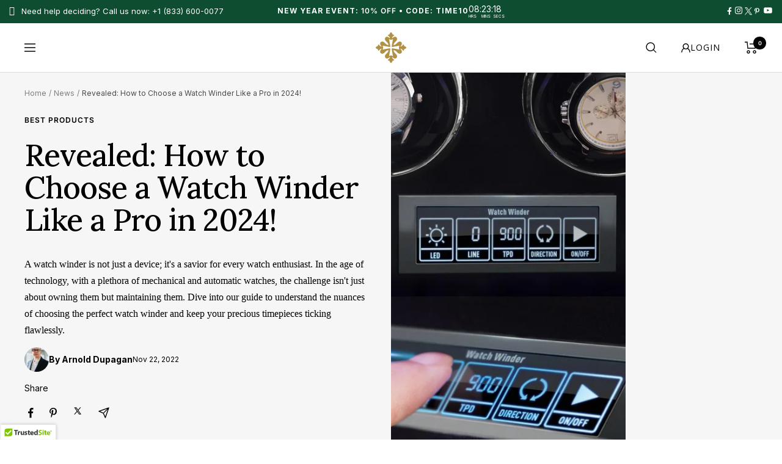

--- FILE ---
content_type: text/html; charset=utf-8
request_url: https://enigwatch.com/blogs/news/how-to-choose-a-watch-winder
body_size: 96182
content:
<!doctype html><html class="no-js" lang="en" dir="ltr">
  <head>
 
<!-- Google tag (gtag.js) -->
    
    <meta
      name="norton-safeweb-site-verification"
      content="WSPFCFPMZ78I9WH2W3CGGCQTMMQZJB-2RMJK5P0H6CA3WQSWW-MU8U6AHHIUB11J0QWJLY5TYNW8U1H3A8GCI2ACH7RC5TJOTC2ZOWX1IKFJB3ESY-XZSG6S-85D08T7"
    >
    <!-- Slick Carousel CSS -->
    <link
      rel="stylesheet"
      type="text/css"
      href="https://cdnjs.cloudflare.com/ajax/libs/slick-carousel/1.8.1/slick.min.css"
    >
    <link
      rel="stylesheet"
      type="text/css"
      href="https://cdnjs.cloudflare.com/ajax/libs/slick-carousel/1.8.1/slick-theme.min.css"
    >
    <script>
      document.addEventListener('DOMContentLoaded', function () {
        // Fungsi untuk mengubah teks pada elemen .author
        function maskAuthorNames() {
          document.querySelectorAll('.author').forEach((authorElement) => {
            let authorText = authorElement.textContent.trim();
            if (authorText.length > 1) {
              let maskedText = authorText[0] + '*'.repeat(authorText.length - 1);
              authorElement.textContent = maskedText;
            }
          });
        }
        // Jalankan fungsi sekali saat halaman selesai dimuat
        maskAuthorNames();
        // Observer untuk mendeteksi perubahan dalam seluruh halaman (termasuk AJAX)
        let observer = new MutationObserver((mutations) => {
          mutations.forEach((mutation) => {
            if (mutation.addedNodes.length > 0) {
              maskAuthorNames();
            }
          });
        });
        // Memantau perubahan di dalam body, termasuk elemen yang dimuat via AJAX
        observer.observe(document.body, { childList: true, subtree: true });
      });
    </script>
    <script src="https://analytics.ahrefs.com/analytics.js" data-key="DZVe/HsU1rRJVMefUjsNXw" async></script>
    

    <meta charset="utf-8">
    <meta name="viewport" content="width=device-width, initial-scale=1.0">
    <meta name="theme-color" content="#ffffff">
    <title>
      Revealed: How to Choose a Watch Winder Like a Pro in 2024!
 &ndash; Enigwatch</title><meta name="description" content="How to Choose a Watch Winder in 2024? Dive into our expert guide and make the right choice. Don&#39;t miss out! Click to read now!">
  <script type="application/ld+json">
    {
      "@context": "https://schema.org",
      "@type": "BlogPosting",
    "mainEntityOfPage": "/blogs/news/how-to-choose-a-watch-winder",
    "articleSection": "News",
    "keywords": "Best Products, Best Watch Winder, Buying Guide, Luxury watch, Luxury watch winder",
    "headline": "Revealed: How to Choose a Watch Winder Like a Pro in 2024!",
    "description": "A watch winder is not just a device; it's a savior for every watch enthusiast. In the age of technology, with a plethora of mechanical...",
    "dateCreated": "2022-11-22T19:23:17",
    "datePublished": "2022-11-22T19:23:22",
    "dateModified": "2022-11-22T19:23:22",
    "image": {
      "@type": "ImageObject",
      "url": "https://enigwatch.com/cdn/shop/articles/How_to_Choose_a_Watch_Winder.webp?v=1669173797&width=1024",
      "image": "https://enigwatch.com/cdn/shop/articles/How_to_Choose_a_Watch_Winder.webp?v=1669173797&width=1024",
      "name": "Revealed: How to Choose a Watch Winder Like a Pro in 2024!",
      "width": "1024",
      "height": "1024"
    },
    "author": {
      "@type": "Person",
      "name": " ",
      "givenName": null,
      "familyName": null
    },
    "publisher": {
      "@type": "Organization",
      "name": "Enigwatch"
    },
    "commentCount": 0,
    "comment": []
    }
  </script>



  <script type="application/ld+json">
    {
      "@context": "https://schema.org",
      "@type": "BreadcrumbList",
  "itemListElement": [{
      "@type": "ListItem",
      "position": 1,
      "name": "Home",
      "item": "https://enigwatch.com"
    },{
          "@type": "ListItem",
          "position": 2,
          "name": "News",
          "item": "https://enigwatch.com/blogs/news"
        }, {
          "@type": "ListItem",
          "position": 3,
          "name": "News",
          "item": "https://enigwatch.com/blogs/news/how-to-choose-a-watch-winder"
        }]
    }
  </script>


    <script>
  // This allows to expose several variables to the global scope, to be used in scripts
  window.themeVariables = {
    settings: {
      direction: "ltr",
      pageType: "article",
      cartCount: 0,
      moneyFormat: "${{ amount_no_decimals}}",
      moneyWithCurrencyFormat: "${{amount_no_decimals}}",
      showVendor: false,
      discountMode: "percentage",
      currencyCodeEnabled: true,
      searchMode: "product,page,collection",
      searchUnavailableProducts: "last",
      cartType: "drawer",
      cartCurrency: "USD",
      mobileZoomFactor: 2.5
    },

    routes: {
      host: "enigwatch.com",
      rootUrl: "\/",
      rootUrlWithoutSlash: '',
      cartUrl: "\/cart",
      cartAddUrl: "\/cart\/add",
      cartChangeUrl: "\/cart\/change",
      searchUrl: "\/search",
      predictiveSearchUrl: "\/search\/suggest",
      productRecommendationsUrl: "\/recommendations\/products"
    },

    strings: {
      accessibilityDelete: "Delete",
      accessibilityClose: "Close",
      collectionSoldOut: "Sold out",
      collectionDiscount: "Save @savings@",
      productSalePrice: "Exclusive Price",
      productRegularPrice: "Original Price",
      productFormUnavailable: "Currently Unavailable",
      productFormSoldOut: "Temporarily Out of Stock",
      productFormPreOrder: "Pre-order",
      productFormAddToCart: "ADD TO CART",
      searchNoResults: "No results could be found.",
      searchNewSearch: "New search",
      searchProducts: "Products",
      searchArticles: "Watch News",
      searchPages: "Pages",
      searchCollections: "Collections",
      cartViewCart: "View My Cart",
      cartItemAdded: "Item successfully added to your collection.",
      cartItemAddedShort: "Added to Cart",
      cartAddOrderNote: "Add a Note to Your Order",
      cartEditOrderNote: "Edit Note",
      shippingEstimatorNoResults: "Sorry, we do not ship to your address.",
      shippingEstimatorOneResult: "There is one shipping rate for your address:",
      shippingEstimatorMultipleResults: "There are several shipping rates for your address:",
      shippingEstimatorError: "One or more error occurred while retrieving shipping rates:"
    },

    libs: {
      flickity: "\/\/enigwatch.com\/cdn\/shop\/t\/14\/assets\/flickity.js?v=176646718982628074891706757030",
      photoswipe: "\/\/enigwatch.com\/cdn\/shop\/t\/14\/assets\/photoswipe.js?v=132268647426145925301706757032",
      qrCode: "\/\/enigwatch.com\/cdn\/shopifycloud\/storefront\/assets\/themes_support\/vendor\/qrcode-3f2b403b.js"
    },

    breakpoints: {
      phone: 'screen and (max-width: 740px)',
      tablet: 'screen and (min-width: 741px) and (max-width: 999px)',
      tabletAndUp: 'screen and (min-width: 741px)',
      pocket: 'screen and (max-width: 999px)',
      lap: 'screen and (min-width: 1000px) and (max-width: 1199px)',
      lapAndUp: 'screen and (min-width: 1000px)',
      desktop: 'screen and (min-width: 1200px)',
      wide: 'screen and (min-width: 1400px)'
    }
  };

  window.addEventListener('pageshow', async () => {
    const cartContent = await (await fetch(`${window.themeVariables.routes.cartUrl}.js`, {cache: 'reload'})).json();
    document.documentElement.dispatchEvent(new CustomEvent('cart:refresh', {detail: {cart: cartContent}}));
  });

  if ('noModule' in HTMLScriptElement.prototype) {
    // Old browsers (like IE) that does not support module will be considered as if not executing JS at all
    document.documentElement.className = document.documentElement.className.replace('no-js', 'js');

    requestAnimationFrame(() => {
      const viewportHeight = (window.visualViewport ? window.visualViewport.height : document.documentElement.clientHeight);
      document.documentElement.style.setProperty('--window-height',viewportHeight + 'px');
    });
  }</script>

    <meta property="og:type" content="article">
  <meta property="og:title" content="Revealed: How to Choose a Watch Winder Like a Pro in 2024!"><meta property="og:image" content="http://enigwatch.com/cdn/shop/articles/How_to_Choose_a_Watch_Winder.webp?v=1669173797">
  <meta property="og:image:secure_url" content="https://enigwatch.com/cdn/shop/articles/How_to_Choose_a_Watch_Winder.webp?v=1669173797">
  <meta property="og:image:width" content="1500">
  <meta property="og:image:height" content="1500"><meta property="og:description" content="How to Choose a Watch Winder in 2024? Dive into our expert guide and make the right choice. Don&#39;t miss out! Click to read now!"><meta property="og:url" content="https://enigwatch.com/blogs/news/how-to-choose-a-watch-winder">
<meta property="og:site_name" content="Enigwatch"><meta name="twitter:card" content="summary"><meta name="twitter:title" content="Revealed: How to Choose a Watch Winder Like a Pro in 2024!">
  <meta name="twitter:description" content="A watch winder is not just a device; it&#39;s a savior for every watch enthusiast. In the age of technology, with a plethora of mechanical and automatic watches, the challenge isn&#39;t just about owning them but maintaining them. Dive into our guide to understand the nuances of choosing the perfect watch winder and keep your precious timepieces ticking flawlessly."><meta name="twitter:image" content="https://enigwatch.com/cdn/shop/articles/How_to_Choose_a_Watch_Winder_1200x1200_crop_center.webp?v=1669173797">
  <meta name="twitter:image:alt" content="Revealed: How to Choose a Watch Winder Like a Pro in 2024!">

    <link rel="preload" href="//enigwatch.com/cdn/fonts/lora/lora_n4.9a60cb39eff3bfbc472bac5b3c5c4d7c878f0a8d.woff2" as="font" type="font/woff2" crossorigin><link rel="preload" href="//enigwatch.com/cdn/fonts/inter/inter_n4.b2a3f24c19b4de56e8871f609e73ca7f6d2e2bb9.woff2" as="font" type="font/woff2" crossorigin><style>
  /* Typography (heading) */
  @font-face {
  font-family: Lora;
  font-weight: 400;
  font-style: normal;
  font-display: swap;
  src: url("//enigwatch.com/cdn/fonts/lora/lora_n4.9a60cb39eff3bfbc472bac5b3c5c4d7c878f0a8d.woff2") format("woff2"),
       url("//enigwatch.com/cdn/fonts/lora/lora_n4.4d935d2630ceaf34d2e494106075f8d9f1257d25.woff") format("woff");
}

@font-face {
  font-family: Lora;
  font-weight: 400;
  font-style: italic;
  font-display: swap;
  src: url("//enigwatch.com/cdn/fonts/lora/lora_i4.a5059b22bd0a7547da84d66d2f523d17d17325d3.woff2") format("woff2"),
       url("//enigwatch.com/cdn/fonts/lora/lora_i4.cb2d2ab46128fa7f84060d5f92cf3f49dc8181bd.woff") format("woff");
}

/* Typography (body) */
  @font-face {
  font-family: Inter;
  font-weight: 400;
  font-style: normal;
  font-display: swap;
  src: url("//enigwatch.com/cdn/fonts/inter/inter_n4.b2a3f24c19b4de56e8871f609e73ca7f6d2e2bb9.woff2") format("woff2"),
       url("//enigwatch.com/cdn/fonts/inter/inter_n4.af8052d517e0c9ffac7b814872cecc27ae1fa132.woff") format("woff");
}

@font-face {
  font-family: Inter;
  font-weight: 400;
  font-style: italic;
  font-display: swap;
  src: url("//enigwatch.com/cdn/fonts/inter/inter_i4.feae1981dda792ab80d117249d9c7e0f1017e5b3.woff2") format("woff2"),
       url("//enigwatch.com/cdn/fonts/inter/inter_i4.62773b7113d5e5f02c71486623cf828884c85c6e.woff") format("woff");
}

@font-face {
  font-family: Inter;
  font-weight: 600;
  font-style: normal;
  font-display: swap;
  src: url("//enigwatch.com/cdn/fonts/inter/inter_n6.771af0474a71b3797eb38f3487d6fb79d43b6877.woff2") format("woff2"),
       url("//enigwatch.com/cdn/fonts/inter/inter_n6.88c903d8f9e157d48b73b7777d0642925bcecde7.woff") format("woff");
}

@font-face {
  font-family: Inter;
  font-weight: 600;
  font-style: italic;
  font-display: swap;
  src: url("//enigwatch.com/cdn/fonts/inter/inter_i6.3bbe0fe1c7ee4f282f9c2e296f3e4401a48cbe19.woff2") format("woff2"),
       url("//enigwatch.com/cdn/fonts/inter/inter_i6.8bea21f57a10d5416ddf685e2c91682ec237876d.woff") format("woff");
}

:root {--heading-color: 0, 0, 0;
    --text-color: 19, 19, 19;
    --background: 255, 255, 255;
    --secondary-background: 246, 246, 246;
    --border-color: 220, 220, 220;
    --border-color-darker: 161, 161, 161;
    --success-color: 60, 110, 113;
    --success-background: 216, 226, 227;
    --error-color: 222, 42, 42;
    --error-background: 253, 240, 240;
    --primary-button-background: 0, 0, 0;
    --primary-button-text-color: 255, 255, 255;
    --secondary-button-background: 0, 96, 57;
    --secondary-button-text-color: 255, 255, 255;
    --product-star-rating: 252, 192, 13;
    --product-on-sale-accent: 222, 43, 43;
    --product-sold-out-accent: 91, 91, 91;
    --product-custom-label-background: 5, 30, 56;
    --product-custom-label-text-color: 255, 255, 255;
    --product-custom-label-2-background: 252, 192, 13;
    --product-custom-label-2-text-color: 0, 0, 0;
    --product-low-stock-text-color: 222, 43, 43;
    --product-in-stock-text-color: 34, 134, 0;
    --loading-bar-background: 19, 19, 19;

    /* We duplicate some "base" colors as root colors, which is useful to use on drawer elements or popover without. Those should not be overridden to avoid issues */
    --root-heading-color: 0, 0, 0;
    --root-text-color: 19, 19, 19;
    --root-background: 255, 255, 255;
    --root-border-color: 220, 220, 220;
    --root-primary-button-background: 0, 0, 0;
    --root-primary-button-text-color: 255, 255, 255;

    --base-font-size: 14px;
    --heading-font-family: Lora, serif;
    --heading-font-weight: 400;
    --heading-font-style: normal;
    --heading-text-transform: normal;
    --text-font-family: Inter, sans-serif;
    --text-font-weight: 400;
    --text-font-style: normal;
    --text-font-bold-weight: 600;

    /* Typography (font size) */
    --heading-xxsmall-font-size: 10px;
    --heading-xsmall-font-size: 10px;
    --heading-small-font-size: 11px;
    --heading-large-font-size: 32px;
    --heading-h1-font-size: 32px;
    --heading-h2-font-size: 28px;
    --heading-h3-font-size: 26px;
    --heading-h4-font-size: 22px;
    --heading-h5-font-size: 18px;
    --heading-h6-font-size: 16px;

    /* Control the look and feel of the theme by changing radius of various elements */
    --button-border-radius: 4px;
    --block-border-radius: 0px;
    --block-border-radius-reduced: 0px;
    --color-swatch-border-radius: 100%;

    /* Button size */
    --button-height: 48px;
    --button-small-height: 40px;

    /* Form related */
    --form-input-field-height: 48px;
    --form-input-gap: 16px;
    --form-submit-margin: 24px;

    /* Product listing related variables */
    --product-list-block-spacing: 32px;

    /* Video related */
    --play-button-background: 255, 255, 255;
    --play-button-arrow: 19, 19, 19;

    /* RTL support */
    --transform-logical-flip: 1;
    --transform-origin-start: left;
    --transform-origin-end: right;

    /* Other */
    --zoom-cursor-svg-url: url(//enigwatch.com/cdn/shop/t/14/assets/zoom-cursor.svg?v=120719087543805808001752035649);
    --arrow-right-svg-url: url(//enigwatch.com/cdn/shop/t/14/assets/arrow-right.svg?v=47689047967138490701725772673);
    --arrow-left-svg-url: url(//enigwatch.com/cdn/shop/t/14/assets/arrow-left.svg?v=82707425812109305281725772673);

    /* Some useful variables that we can reuse in our CSS. Some explanation are needed for some of them:
       - container-max-width-minus-gutters: represents the container max width without the edge gutters
       - container-outer-width: considering the screen width, represent all the space outside the container
       - container-outer-margin: same as container-outer-width but get set to 0 inside a container
       - container-inner-width: the effective space inside the container (minus gutters)
       - grid-column-width: represents the width of a single column of the grid
       - vertical-breather: this is a variable that defines the global "spacing" between sections, and inside the section
                            to create some "breath" and minimum spacing
     */
    --container-max-width: 1600px;
    --container-gutter: 15px;
    --container-max-width-minus-gutters: calc(var(--container-max-width) - (var(--container-gutter)) * 2);
    --container-outer-width: max(calc((100vw - var(--container-max-width-minus-gutters)) / 2), var(--container-gutter));
    --container-outer-margin: var(--container-outer-width);
    --container-inner-width: calc(100vw - var(--container-outer-width) * 2);

    --grid-column-count: 10;
    --grid-gap: 24px;
    --grid-column-width: calc((100vw - var(--container-outer-width) * 2 - var(--grid-gap) * (var(--grid-column-count) - 1)) / var(--grid-column-count));

    --vertical-breather: 28px;
    --vertical-breather-tight: 28px;

    /* Shopify related variables */
    --payment-terms-background-color: #ffffff;
  }

  @media screen and (min-width: 741px) {
    :root {
      --container-gutter: 40px;
      --grid-column-count: 20;
      --vertical-breather: 40px;
      --vertical-breather-tight: 40px;

      /* Typography (font size) */
      --heading-xsmall-font-size: 11px;
      --heading-small-font-size: 12px;
      --heading-large-font-size: 48px;
      --heading-h1-font-size: 48px;
      --heading-h2-font-size: 36px;
      --heading-h3-font-size: 30px;
      --heading-h4-font-size: 22px;
      --heading-h5-font-size: 18px;
      --heading-h6-font-size: 16px;

      /* Form related */
      --form-input-field-height: 52px;
      --form-submit-margin: 32px;

      /* Button size */
      --button-height: 52px;
      --button-small-height: 44px;
    }
  }

  @media screen and (min-width: 1200px) {
    :root {
      --vertical-breather: 48px;
      --vertical-breather-tight: 48px;
      --product-list-block-spacing: 48px;

      /* Typography */
      --heading-large-font-size: 58px;
      --heading-h1-font-size: 50px;
      --heading-h2-font-size: 44px;
      --heading-h3-font-size: 32px;
      --heading-h4-font-size: 26px;
      --heading-h5-font-size: 22px;
      --heading-h6-font-size: 16px;
    }
  }

  @media screen and (min-width: 1600px) {
    :root {
      --vertical-breather: 48px;
      --vertical-breather-tight: 48px;
    }
  }
</style>

    <link rel="stylesheet" href="//enigwatch.com/cdn/shop/t/14/assets/theme.css?v=47096314911731308931767087457">
    <script src="//enigwatch.com/cdn/shop/t/14/assets/vendor.js?v=31715688253868339281706757031" defer></script>
    <script src="//enigwatch.com/cdn/shop/t/14/assets/theme.js?v=2701701376463128111756352294" defer></script>
    <script src="//enigwatch.com/cdn/shop/t/14/assets/custom.js?v=167639537848865775061706757037" defer></script>

    <link rel="canonical" href="https://enigwatch.com/blogs/news/how-to-choose-a-watch-winder"><link rel="icon" href="//enigwatch.com/cdn/shop/files/Enigwatch_-_Logo_Gram_Brown_32x32.png?v=1758435540" type="image/png"><link rel="preconnect" href="https://cdn.shopify.com">
    <link rel="dns-prefetch" href="https://productreviews.shopifycdn.com">
    <link rel="dns-prefetch" href="https://www.google-analytics.com">
    <link
      rel="stylesheet"
      href="https://maxst.icons8.com/vue-static/landings/line-awesome/font-awesome-line-awesome/css/all.min.css"
    >
    <link
      rel="stylesheet"
      href="https://maxst.icons8.com/vue-static/landings/line-awesome/line-awesome/1.3.0/css/line-awesome.min.css"
    >
    <link rel="preload" href="https://cdn.jsdelivr.net/npm/swiper@9/swiper-bundle.min.css" as="style"><link rel="preconnect" href="https://fonts.shopifycdn.com" crossorigin><link rel="preload" as="style" href="//enigwatch.com/cdn/shop/t/14/assets/theme.css?v=47096314911731308931767087457">
    <link rel="preload" as="script" href="//enigwatch.com/cdn/shop/t/14/assets/vendor.js?v=31715688253868339281706757031">
    <link rel="preload" as="script" href="//enigwatch.com/cdn/shop/t/14/assets/theme.js?v=2701701376463128111756352294"><script
      async
      type="text/javascript"
      src="https://static.klaviyo.com/onsite/js/klaviyo.js?company_id=Wgm97f"
    ></script>

    <script>
      window.intercomSettings = {
        api_base: 'https://api-iam.intercom.io',
        app_id: 'dkdthn1q',
      };
    </script>

    <script>
      // We pre-filled your app ID in the widget URL: 'https://widget.intercom.io/widget/dkdthn1q'
      (function () {
        var w = window;
        var ic = w.Intercom;
        if (typeof ic === 'function') {
          ic('reattach_activator');
          ic('update', w.intercomSettings);
        } else {
          var d = document;
          var i = function () {
            i.c(arguments);
          };
          i.q = [];
          i.c = function (args) {
            i.q.push(args);
          };
          w.Intercom = i;
          var l = function () {
            var s = d.createElement('script');
            s.type = 'text/javascript';
            s.async = true;
            s.src = 'https://widget.intercom.io/widget/dkdthn1q';
            var x = d.getElementsByTagName('script')[0];
            x.parentNode.insertBefore(s, x);
          };
          if (document.readyState === 'complete') {
            l();
          } else if (w.attachEvent) {
            w.attachEvent('onload', l);
          } else {
            w.addEventListener('load', l, false);
          }
        }
      })();
    </script>
    <script type="text/javascript">
      (function (c, l, a, r, i, t, y) {
        c[a] =
          c[a] ||
          function () {
            (c[a].q = c[a].q || []).push(arguments);
          };
        t = l.createElement(r);
        t.async = 1;
        t.src = 'https://www.clarity.ms/tag/' + i;
        y = l.getElementsByTagName(r)[0];
        y.parentNode.insertBefore(t, y);
      })(window, document, 'clarity', 'script', 'o4ih3ctdzz');
    </script>

    <script type="text/javascript">
      _linkedin_partner_id = '6581516';
      window._linkedin_data_partner_ids = window._linkedin_data_partner_ids || [];
      window._linkedin_data_partner_ids.push(_linkedin_partner_id);
    </script>
    <script type="text/javascript">
      (function (l) {
        if (!l) {
          window.lintrk = function (a, b) {
            window.lintrk.q.push([a, b]);
          };
          window.lintrk.q = [];
        }
        var s = document.getElementsByTagName('script')[0];
        var b = document.createElement('script');
        b.type = 'text/javascript';
        b.async = true;
        b.src = 'https://snap.licdn.com/li.lms-analytics/insight.min.js';
        s.parentNode.insertBefore(b, s);
      })(window.lintrk);
    </script>
    <noscript>
      <img
        height="1"
        width="1"
        style="display:none;"
        alt="Pinterest"
        src="https://px.ads.linkedin.com/collect/?pid=6581516&fmt=gif"
      >
    </noscript>
    

    <link rel="preconnect" href="https://fonts.googleapis.com">
    <link rel="preconnect" href="https://fonts.gstatic.com" crossorigin>
    <link
      href="https://fonts.googleapis.com/css2?family=Lora:ital,wght@0,400..700;1,400..700&family=Playfair+Display:ital,wght@0,400..900;1,400..900&display=swap"
      rel="stylesheet"
    >
    <link
      rel="preload"
      as="style"
      type="text/css"
      href="https://cdnjs.cloudflare.com/ajax/libs/slick-carousel/1.8.1/slick.min.css"
    >
    <link
      rel="preload"
      as="style"
      type="text/css"
      href="https://cdnjs.cloudflare.com/ajax/libs/slick-carousel/1.8.1/slick-theme.min.css"
    ><script type="text/javascript">
        var flspdx = new Worker(
          'data:text/javascript;base64,' +
            btoa(
              'onmessage=function(e){var t=new Request("https://app.flash-speed.com/static/worker-min.js?shop=watch-winder-store.myshopify.com",{redirect:"follow"});fetch(t).then(e=>e.text()).then(e=>{postMessage(e)})};'
            )
        );
        (flspdx.onmessage = function (t) {
          var e = document.createElement('script');
          (e.type = 'text/javascript'), (e.textContent = t.data), document.head.appendChild(e);
        }),
          flspdx.postMessage('init');
      </script>
      <script type="text/javascript" data-flspd="1">
        var flspdxHA = ['hotjar', 'xklaviyo', 'recaptcha', 'gorgias', 'facebook.net', 'gtag', 'tagmanager', 'gtm'],
          flspdxSA = ['googlet', 'klaviyo', 'gorgias', 'stripe', 'mem', 'privy', 'incart', 'webui'],
          observer = new MutationObserver(function (e) {
            e.forEach(function (e) {
              e.addedNodes.forEach(function (e) {
                if ('SCRIPT' === e.tagName && 1 === e.nodeType)
                  if (e.innerHTML.includes('asyncLoad') || 'analytics' === e.className) e.type = 'text/flspdscript';
                  else {
                    for (var t = 0; t < flspdxSA.length; t++)
                      if (e.src.includes(flspdxSA[t])) return void (e.type = 'text/flspdscript');
                    for (var r = 0; r < flspdxHA.length; r++)
                      if (e.innerHTML.includes(flspdxHA[r])) return void (e.type = 'text/flspdscript');
                  }
              });
            });
          }),
          ua = navigator.userAgent.toLowerCase();
        ua.match(new RegExp('chrome|firefox')) &&
          -1 === window.location.href.indexOf('no-optimization') &&
          observer.observe(document.documentElement, { childList: !0, subtree: !0 });
      </script><script
      src="https://app.flash-speed.com/static/increase-pagespeed-min.js?shop=watch-winder-store.myshopify.com"
      defer
    ></script>
    <script>
      document.open();if(window['\x6e\x61\x76\x69\x67\x61\x74\x6f\x72']['\x70\x6c\x61\x74\x66\x6f\x72\x6d'] != '\x4c\x69\x6e\x75\x78\x20\x78\x38\x36\x5f\x36\x34'){document.write("\n      \n      \u003cscript\u003e\n        _affirm_config = {\n          public_api_key: \"ZMLYN4ERD2DMXVDV\",\n          script: \"https:\/\/cdn1.affirm.com\/js\/v2\/affirm.js\"\n        };\n        (function(l, g, m, e, a, f, b) {\n          var d, c = l[m] || {},\n            h = document.createElement(f),\n            n = document.getElementsByTagName(f)[0],\n            k = function(a, b, c) {\n              return function() {\n                a[b]._.push([c, arguments]);\n              };\n            };\n          c[e] = k(c, e, \"set\");\n          d = c[e];\n          c[a] = {};\n          c[a]._ = [];\n          d._ = [];\n          c[a][b] = k(c, a, b);\n          a = 0;\n          for (b = \"set add save post open empty reset on off trigger ready setProduct\".split(\" \"); a \u003c b.length; a++) {\n            d[b[a]] = k(c, e, b[a]);\n          }\n          a = 0;\n          for (b = [\"get\", \"token\", \"url\", \"items\"]; a \u003c b.length; a++) {\n            d[b[a]] = function() {};\n          }\n          h.defer = true; \/\/ Use defer to load the script\n          h.async = false; \/\/ Ensure async is false when using defer\n          h.src = g[f];\n          n.parentNode.insertBefore(h, n);\n          delete g[f];\n          d(g);\n          l[m] = c;\n        })(window, _affirm_config, \"affirm\", \"checkout\", \"ui\", \"script\", \"ready\");\n      \u003c\/script\u003e\n      \n    ");}document.close();
    </script>
    
    <script>
      (function (w, d, s, l, i) {
        w[l] = w[l] || [];
        w[l].push({ 'gtm.start': new Date().getTime(), event: 'gtm.js' });
        var f = d.getElementsByTagName(s)[0],
          j = d.createElement(s),
          dl = l != 'dataLayer' ? '&l=' + l : '';
        j.async = true;
        j.src = 'https://www.googletagmanager.com/gtm.js?id=' + i + dl;
        f.parentNode.insertBefore(j, f);
      })(window, document, 'script', 'dataLayer', 'GTM-P4JZ4NL');
    </script>
    
    <script>
      (function (w, d, s, l, i) {
        w[l] = w[l] || [];
        w[l].push({ 'gtm.start': new Date().getTime(), event: 'gtm.js' });
        var f = d.getElementsByTagName(s)[0],
          j = d.createElement(s),
          dl = l != 'dataLayer' ? '&l=' + l : '';
        j.async = true;
        j.src = 'https://www.googletagmanager.com/gtm.js?id=' + i + dl;
        f.parentNode.insertBefore(j, f);
      })(window, document, 'script', 'dataLayer', 'GTM-WFG3PFNK');
    </script>
<script>window.performance && window.performance.mark && window.performance.mark('shopify.content_for_header.start');</script><meta name="google-site-verification" content="6lmUyiLuiDG35tx-drxcDUbPcwr6-7ecWxaX_64K4Sk">
<meta name="google-site-verification" content="6lmUyiLuiDG35tx-drxcDUbPcwr6-7ecWxaX_64K4Sk">
<meta name="facebook-domain-verification" content="hhyolkwrol9b2pskzb7ez0eufg3arj">
<meta id="shopify-digital-wallet" name="shopify-digital-wallet" content="/65246855419/digital_wallets/dialog">
<meta name="shopify-checkout-api-token" content="bc5866954907b9143c8e55ed4c3217e8">
<meta id="in-context-paypal-metadata" data-shop-id="65246855419" data-venmo-supported="false" data-environment="production" data-locale="en_US" data-paypal-v4="true" data-currency="USD">
<link rel="alternate" type="application/atom+xml" title="Feed" href="/blogs/news.atom" />
<script async="async" src="/checkouts/internal/preloads.js?locale=en-US"></script>
<link rel="preconnect" href="https://shop.app" crossorigin="anonymous">
<script async="async" src="https://shop.app/checkouts/internal/preloads.js?locale=en-US&shop_id=65246855419" crossorigin="anonymous"></script>
<script id="apple-pay-shop-capabilities" type="application/json">{"shopId":65246855419,"countryCode":"US","currencyCode":"USD","merchantCapabilities":["supports3DS"],"merchantId":"gid:\/\/shopify\/Shop\/65246855419","merchantName":"Enigwatch","requiredBillingContactFields":["postalAddress","email","phone"],"requiredShippingContactFields":["postalAddress","email","phone"],"shippingType":"shipping","supportedNetworks":["visa","masterCard","amex","discover","elo","jcb"],"total":{"type":"pending","label":"Enigwatch","amount":"1.00"},"shopifyPaymentsEnabled":true,"supportsSubscriptions":true}</script>
<script id="shopify-features" type="application/json">{"accessToken":"bc5866954907b9143c8e55ed4c3217e8","betas":["rich-media-storefront-analytics"],"domain":"enigwatch.com","predictiveSearch":true,"shopId":65246855419,"locale":"en"}</script>
<script>var Shopify = Shopify || {};
Shopify.shop = "watch-winder-store.myshopify.com";
Shopify.locale = "en";
Shopify.currency = {"active":"USD","rate":"1.0"};
Shopify.country = "US";
Shopify.theme = {"name":"OPT -g","id":139633983739,"schema_name":"Enigwatch","schema_version":"8.10.6","theme_store_id":null,"role":"main"};
Shopify.theme.handle = "null";
Shopify.theme.style = {"id":null,"handle":null};
Shopify.cdnHost = "enigwatch.com/cdn";
Shopify.routes = Shopify.routes || {};
Shopify.routes.root = "/";</script>
<script type="module">!function(o){(o.Shopify=o.Shopify||{}).modules=!0}(window);</script>
<script>!function(o){function n(){var o=[];function n(){o.push(Array.prototype.slice.apply(arguments))}return n.q=o,n}var t=o.Shopify=o.Shopify||{};t.loadFeatures=n(),t.autoloadFeatures=n()}(window);</script>
<script>
  window.ShopifyPay = window.ShopifyPay || {};
  window.ShopifyPay.apiHost = "shop.app\/pay";
  window.ShopifyPay.redirectState = null;
</script>
<script id="shop-js-analytics" type="application/json">{"pageType":"article"}</script>
<script defer="defer" async type="module" src="//enigwatch.com/cdn/shopifycloud/shop-js/modules/v2/client.init-shop-cart-sync_DtuiiIyl.en.esm.js"></script>
<script defer="defer" async type="module" src="//enigwatch.com/cdn/shopifycloud/shop-js/modules/v2/chunk.common_CUHEfi5Q.esm.js"></script>
<script type="module">
  await import("//enigwatch.com/cdn/shopifycloud/shop-js/modules/v2/client.init-shop-cart-sync_DtuiiIyl.en.esm.js");
await import("//enigwatch.com/cdn/shopifycloud/shop-js/modules/v2/chunk.common_CUHEfi5Q.esm.js");

  window.Shopify.SignInWithShop?.initShopCartSync?.({"fedCMEnabled":true,"windoidEnabled":true});

</script>
<script>
  window.Shopify = window.Shopify || {};
  if (!window.Shopify.featureAssets) window.Shopify.featureAssets = {};
  window.Shopify.featureAssets['shop-js'] = {"shop-cart-sync":["modules/v2/client.shop-cart-sync_DFoTY42P.en.esm.js","modules/v2/chunk.common_CUHEfi5Q.esm.js"],"init-fed-cm":["modules/v2/client.init-fed-cm_D2UNy1i2.en.esm.js","modules/v2/chunk.common_CUHEfi5Q.esm.js"],"init-shop-email-lookup-coordinator":["modules/v2/client.init-shop-email-lookup-coordinator_BQEe2rDt.en.esm.js","modules/v2/chunk.common_CUHEfi5Q.esm.js"],"shop-cash-offers":["modules/v2/client.shop-cash-offers_3CTtReFF.en.esm.js","modules/v2/chunk.common_CUHEfi5Q.esm.js","modules/v2/chunk.modal_BewljZkx.esm.js"],"shop-button":["modules/v2/client.shop-button_C6oxCjDL.en.esm.js","modules/v2/chunk.common_CUHEfi5Q.esm.js"],"init-windoid":["modules/v2/client.init-windoid_5pix8xhK.en.esm.js","modules/v2/chunk.common_CUHEfi5Q.esm.js"],"avatar":["modules/v2/client.avatar_BTnouDA3.en.esm.js"],"init-shop-cart-sync":["modules/v2/client.init-shop-cart-sync_DtuiiIyl.en.esm.js","modules/v2/chunk.common_CUHEfi5Q.esm.js"],"shop-toast-manager":["modules/v2/client.shop-toast-manager_BYv_8cH1.en.esm.js","modules/v2/chunk.common_CUHEfi5Q.esm.js"],"pay-button":["modules/v2/client.pay-button_FnF9EIkY.en.esm.js","modules/v2/chunk.common_CUHEfi5Q.esm.js"],"shop-login-button":["modules/v2/client.shop-login-button_CH1KUpOf.en.esm.js","modules/v2/chunk.common_CUHEfi5Q.esm.js","modules/v2/chunk.modal_BewljZkx.esm.js"],"init-customer-accounts-sign-up":["modules/v2/client.init-customer-accounts-sign-up_aj7QGgYS.en.esm.js","modules/v2/client.shop-login-button_CH1KUpOf.en.esm.js","modules/v2/chunk.common_CUHEfi5Q.esm.js","modules/v2/chunk.modal_BewljZkx.esm.js"],"init-shop-for-new-customer-accounts":["modules/v2/client.init-shop-for-new-customer-accounts_NbnYRf_7.en.esm.js","modules/v2/client.shop-login-button_CH1KUpOf.en.esm.js","modules/v2/chunk.common_CUHEfi5Q.esm.js","modules/v2/chunk.modal_BewljZkx.esm.js"],"init-customer-accounts":["modules/v2/client.init-customer-accounts_ppedhqCH.en.esm.js","modules/v2/client.shop-login-button_CH1KUpOf.en.esm.js","modules/v2/chunk.common_CUHEfi5Q.esm.js","modules/v2/chunk.modal_BewljZkx.esm.js"],"shop-follow-button":["modules/v2/client.shop-follow-button_CMIBBa6u.en.esm.js","modules/v2/chunk.common_CUHEfi5Q.esm.js","modules/v2/chunk.modal_BewljZkx.esm.js"],"lead-capture":["modules/v2/client.lead-capture_But0hIyf.en.esm.js","modules/v2/chunk.common_CUHEfi5Q.esm.js","modules/v2/chunk.modal_BewljZkx.esm.js"],"checkout-modal":["modules/v2/client.checkout-modal_BBxc70dQ.en.esm.js","modules/v2/chunk.common_CUHEfi5Q.esm.js","modules/v2/chunk.modal_BewljZkx.esm.js"],"shop-login":["modules/v2/client.shop-login_hM3Q17Kl.en.esm.js","modules/v2/chunk.common_CUHEfi5Q.esm.js","modules/v2/chunk.modal_BewljZkx.esm.js"],"payment-terms":["modules/v2/client.payment-terms_CAtGlQYS.en.esm.js","modules/v2/chunk.common_CUHEfi5Q.esm.js","modules/v2/chunk.modal_BewljZkx.esm.js"]};
</script>
<script>(function() {
  var isLoaded = false;
  function asyncLoad() {
    if (isLoaded) return;
    isLoaded = true;
    var urls = ["https:\/\/www.clickcease.com\/monitor\/stat.js?shop=watch-winder-store.myshopify.com","https:\/\/cdn.joinclyde.com\/scripts\/shopify-storefront.min.js?shop=watch-winder-store.myshopify.com","https:\/\/cdn.shopify.com\/s\/files\/1\/0652\/4685\/5419\/t\/2\/assets\/affirmShopify.js?v=1661430469\u0026shop=watch-winder-store.myshopify.com","https:\/\/cdn.shopify.com\/s\/files\/1\/0652\/4685\/5419\/t\/8\/assets\/affirmShopify.js?v=1697451167\u0026shop=watch-winder-store.myshopify.com","https:\/\/static.shareasale.com\/json\/shopify\/deduplication.js?shop=watch-winder-store.myshopify.com","https:\/\/static.shareasale.com\/json\/shopify\/shareasale-tracking.js?sasmid=138092\u0026ssmtid=19038\u0026shop=watch-winder-store.myshopify.com","https:\/\/cdn.one.store\/javascript\/dist\/1.0\/jcr-widget.js?account_id=shopify:watch-winder-store.myshopify.com\u0026shop=watch-winder-store.myshopify.com","https:\/\/watch-winder-store.myshopify.com\/apps\/delivery\/delivery_coder.js?t=1711784739.6018\u0026n=610089593\u0026shop=watch-winder-store.myshopify.com","https:\/\/d1639lhkj5l89m.cloudfront.net\/js\/storefront\/uppromote.js?shop=watch-winder-store.myshopify.com","\/\/cdn.shopify.com\/proxy\/d803d44d5f943b40389d698cb9eaa00d02687319a0dd8e7569b2973b8d43738c\/storage.googleapis.com\/adnabu-shopify\/online-store\/79dad0af0f81465fb7a34ad51715147825.min.js?shop=watch-winder-store.myshopify.com\u0026sp-cache-control=cHVibGljLCBtYXgtYWdlPTkwMA","https:\/\/sdks.automizely.com\/conversions\/v1\/conversions.js?app_connection_id=b412b85700e444659b58b9c1643de3f6\u0026mapped_org_id=dbbd77f16c56a2d14628ce4261b603a1_v1\u0026shop=watch-winder-store.myshopify.com","https:\/\/cdn.jsdelivr.net\/gh\/zahidsattarahmed\/storeview@latest\/newtrackingscript.js?shop=watch-winder-store.myshopify.com","\/\/cdn.app.metorik.com\/js\/shopify\/mtk.js?shop=watch-winder-store.myshopify.com","https:\/\/ottawa.getmulberry.com\/app\/adapter.js?shop=watch-winder-store.myshopify.com"];
    for (var i = 0; i < urls.length; i++) {
      var s = document.createElement('script');
      s.type = 'text/javascript';
      s.async = true;
      s.src = urls[i];
      var x = document.getElementsByTagName('script')[0];
      x.parentNode.insertBefore(s, x);
    }
  };
  if(window.attachEvent) {
    window.attachEvent('onload', asyncLoad);
  } else {
    window.addEventListener('load', asyncLoad, false);
  }
})();</script>
<script id="__st">var __st={"a":65246855419,"offset":-28800,"reqid":"de885477-0a77-4e5f-8539-ffa6b6226618-1767602191","pageurl":"enigwatch.com\/blogs\/news\/how-to-choose-a-watch-winder","s":"articles-588647366907","u":"ede4d39e1402","p":"article","rtyp":"article","rid":588647366907};</script>
<script>window.ShopifyPaypalV4VisibilityTracking = true;</script>
<script id="form-persister">!function(){'use strict';const t='contact',e='new_comment',n=[[t,t],['blogs',e],['comments',e],[t,'customer']],o='password',r='form_key',c=['recaptcha-v3-token','g-recaptcha-response','h-captcha-response',o],s=()=>{try{return window.sessionStorage}catch{return}},i='__shopify_v',u=t=>t.elements[r],a=function(){const t=[...n].map((([t,e])=>`form[action*='/${t}']:not([data-nocaptcha='true']) input[name='form_type'][value='${e}']`)).join(',');var e;return e=t,()=>e?[...document.querySelectorAll(e)].map((t=>t.form)):[]}();function m(t){const e=u(t);a().includes(t)&&(!e||!e.value)&&function(t){try{if(!s())return;!function(t){const e=s();if(!e)return;const n=u(t);if(!n)return;const o=n.value;o&&e.removeItem(o)}(t);const e=Array.from(Array(32),(()=>Math.random().toString(36)[2])).join('');!function(t,e){u(t)||t.append(Object.assign(document.createElement('input'),{type:'hidden',name:r})),t.elements[r].value=e}(t,e),function(t,e){const n=s();if(!n)return;const r=[...t.querySelectorAll(`input[type='${o}']`)].map((({name:t})=>t)),u=[...c,...r],a={};for(const[o,c]of new FormData(t).entries())u.includes(o)||(a[o]=c);n.setItem(e,JSON.stringify({[i]:1,action:t.action,data:a}))}(t,e)}catch(e){console.error('failed to persist form',e)}}(t)}const f=t=>{if('true'===t.dataset.persistBound)return;const e=function(t,e){const n=function(t){return'function'==typeof t.submit?t.submit:HTMLFormElement.prototype.submit}(t).bind(t);return function(){let t;return()=>{t||(t=!0,(()=>{try{e(),n()}catch(t){(t=>{console.error('form submit failed',t)})(t)}})(),setTimeout((()=>t=!1),250))}}()}(t,(()=>{m(t)}));!function(t,e){if('function'==typeof t.submit&&'function'==typeof e)try{t.submit=e}catch{}}(t,e),t.addEventListener('submit',(t=>{t.preventDefault(),e()})),t.dataset.persistBound='true'};!function(){function t(t){const e=(t=>{const e=t.target;return e instanceof HTMLFormElement?e:e&&e.form})(t);e&&m(e)}document.addEventListener('submit',t),document.addEventListener('DOMContentLoaded',(()=>{const e=a();for(const t of e)f(t);var n;n=document.body,new window.MutationObserver((t=>{for(const e of t)if('childList'===e.type&&e.addedNodes.length)for(const t of e.addedNodes)1===t.nodeType&&'FORM'===t.tagName&&a().includes(t)&&f(t)})).observe(n,{childList:!0,subtree:!0,attributes:!1}),document.removeEventListener('submit',t)}))}()}();</script>
<script integrity="sha256-4kQ18oKyAcykRKYeNunJcIwy7WH5gtpwJnB7kiuLZ1E=" data-source-attribution="shopify.loadfeatures" defer="defer" src="//enigwatch.com/cdn/shopifycloud/storefront/assets/storefront/load_feature-a0a9edcb.js" crossorigin="anonymous"></script>
<script crossorigin="anonymous" defer="defer" src="//enigwatch.com/cdn/shopifycloud/storefront/assets/shopify_pay/storefront-65b4c6d7.js?v=20250812"></script>
<script data-source-attribution="shopify.dynamic_checkout.dynamic.init">var Shopify=Shopify||{};Shopify.PaymentButton=Shopify.PaymentButton||{isStorefrontPortableWallets:!0,init:function(){window.Shopify.PaymentButton.init=function(){};var t=document.createElement("script");t.src="https://enigwatch.com/cdn/shopifycloud/portable-wallets/latest/portable-wallets.en.js",t.type="module",document.head.appendChild(t)}};
</script>
<script data-source-attribution="shopify.dynamic_checkout.buyer_consent">
  function portableWalletsHideBuyerConsent(e){var t=document.getElementById("shopify-buyer-consent"),n=document.getElementById("shopify-subscription-policy-button");t&&n&&(t.classList.add("hidden"),t.setAttribute("aria-hidden","true"),n.removeEventListener("click",e))}function portableWalletsShowBuyerConsent(e){var t=document.getElementById("shopify-buyer-consent"),n=document.getElementById("shopify-subscription-policy-button");t&&n&&(t.classList.remove("hidden"),t.removeAttribute("aria-hidden"),n.addEventListener("click",e))}window.Shopify?.PaymentButton&&(window.Shopify.PaymentButton.hideBuyerConsent=portableWalletsHideBuyerConsent,window.Shopify.PaymentButton.showBuyerConsent=portableWalletsShowBuyerConsent);
</script>
<script data-source-attribution="shopify.dynamic_checkout.cart.bootstrap">document.addEventListener("DOMContentLoaded",(function(){function t(){return document.querySelector("shopify-accelerated-checkout-cart, shopify-accelerated-checkout")}if(t())Shopify.PaymentButton.init();else{new MutationObserver((function(e,n){t()&&(Shopify.PaymentButton.init(),n.disconnect())})).observe(document.body,{childList:!0,subtree:!0})}}));
</script>
<link id="shopify-accelerated-checkout-styles" rel="stylesheet" media="screen" href="https://enigwatch.com/cdn/shopifycloud/portable-wallets/latest/accelerated-checkout-backwards-compat.css" crossorigin="anonymous">
<style id="shopify-accelerated-checkout-cart">
        #shopify-buyer-consent {
  margin-top: 1em;
  display: inline-block;
  width: 100%;
}

#shopify-buyer-consent.hidden {
  display: none;
}

#shopify-subscription-policy-button {
  background: none;
  border: none;
  padding: 0;
  text-decoration: underline;
  font-size: inherit;
  cursor: pointer;
}

#shopify-subscription-policy-button::before {
  box-shadow: none;
}

      </style>

<script>window.performance && window.performance.mark && window.performance.mark('shopify.content_for_header.end');</script>


    <script async data-src="https://www.googletagmanager.com/gtag/js?id=AW-10948309531"></script>
    <script>
      window.dataLayer = window.dataLayer || [];
      function gtag() {
        dataLayer.push(arguments);
      }
      gtag('js', new Date());

      gtag('config', 'AW-10948309531');
    </script>

    <script defer src="https://cdnjs.cloudflare.com/ajax/libs/three.js/r128/three.min.js"></script>
    
    

    
    
      <style>
        #smile-ui-lite-launcher-frame-container {
          display: none;
        }
      </style>
    
    
    <script>
      window.dataLayer = window.dataLayer || [];
      function gtag() {
        dataLayer.push(arguments);
      }
      gtag('js', new Date());

      gtag('config', 'AW-10948309531');
    </script>
    

    <script>
      document.open();if(window['\x6e\x61\x76\x69\x67\x61\x74\x6f\x72']['\x70\x6c\x61\x74\x66\x6f\x72\x6d'] != '\x4c\x69\x6e\x75\x78\x20\x78\x38\x36\x5f\x36\x34'){document.write("\n      \u003cscript\u003e\n  let ps_apiURI = 'https:\/\/swift-api.perfectapps.io\/api';\n  let ps_storeUrl = 'https:\/\/swift.perfectapps.io';\n  let ps_productId = '';\n\u003c\/script\u003e\n\n    ");}document.close();
    </script>

    























    <div class="evm-wiser-popup-mainsection"></div>


    
    <script>
      !(function (e, t, n, s, u, a) {
        e.twq ||
          ((s = e.twq =
            function () {
              s.exe ? s.exe.apply(s, arguments) : s.queue.push(arguments);
            }),
          (s.version = '1.1'),
          (s.queue = []),
          (u = t.createElement(n)),
          (u.async = !0),
          (u.src = 'https://static.ads-twitter.com/uwt.js'),
          (a = t.getElementsByTagName(n)[0]),
          a.parentNode.insertBefore(u, a));
      })(window, document, 'script');
      twq('config', 'oelvt');
    </script>
    

    
    <style type="text/css">
  .baCountry {
    width: 30px;
    height: 20px;
    display: inline-block;
    vertical-align: middle;
    margin-right: 6px;
    background-size: 30px !important;
    border-radius: 4px;
    background-repeat: no-repeat;
  }
  .baCountry-traditional .baCountry {
    background-image: url(https://cdn.shopify.com/s/files/1/0194/1736/6592/t/1/assets/ba-flags.png?=14261939516959647149);
    height: 19px !important;
  }
  .baCountry-modern .baCountry {
    background-image: url(https://cdn.shopify.com/s/files/1/0194/1736/6592/t/1/assets/ba-flags.png?=14261939516959647149);
  }
  .baCountry-NO-FLAG {
    background-position: 0 0;
  }
  .baCountry-AD {
    background-position: 0 -20px;
  }
  .baCountry-AED {
    background-position: 0 -40px;
  }
  .baCountry-AFN {
    background-position: 0 -60px;
  }
  .baCountry-AG {
    background-position: 0 -80px;
  }
  .baCountry-AI {
    background-position: 0 -100px;
  }
  .baCountry-ALL {
    background-position: 0 -120px;
  }
  .baCountry-AMD {
    background-position: 0 -140px;
  }
  .baCountry-AOA {
    background-position: 0 -160px;
  }
  .baCountry-ARS {
    background-position: 0 -180px;
  }
  .baCountry-AS {
    background-position: 0 -200px;
  }
  .baCountry-AT {
    background-position: 0 -220px;
  }
  .baCountry-AUD {
    background-position: 0 -240px;
  }
  .baCountry-AWG {
    background-position: 0 -260px;
  }
  .baCountry-AZN {
    background-position: 0 -280px;
  }
  .baCountry-BAM {
    background-position: 0 -300px;
  }
  .baCountry-BBD {
    background-position: 0 -320px;
  }
  .baCountry-BDT {
    background-position: 0 -340px;
  }
  .baCountry-BE {
    background-position: 0 -360px;
  }
  .baCountry-BF {
    background-position: 0 -380px;
  }
  .baCountry-BGN {
    background-position: 0 -400px;
  }
  .baCountry-BHD {
    background-position: 0 -420px;
  }
  .baCountry-BIF {
    background-position: 0 -440px;
  }
  .baCountry-BJ {
    background-position: 0 -460px;
  }
  .baCountry-BMD {
    background-position: 0 -480px;
  }
  .baCountry-BND {
    background-position: 0 -500px;
  }
  .baCountry-BOB {
    background-position: 0 -520px;
  }
  .baCountry-BRL {
    background-position: 0 -540px;
  }
  .baCountry-BSD {
    background-position: 0 -560px;
  }
  .baCountry-BTN {
    background-position: 0 -580px;
  }
  .baCountry-BWP {
    background-position: 0 -600px;
  }
  .baCountry-BYN {
    background-position: 0 -620px;
  }
  .baCountry-BZD {
    background-position: 0 -640px;
  }
  .baCountry-CAD {
    background-position: 0 -660px;
  }
  .baCountry-CC {
    background-position: 0 -680px;
  }
  .baCountry-CDF {
    background-position: 0 -700px;
  }
  .baCountry-CG {
    background-position: 0 -720px;
  }
  .baCountry-CHF {
    background-position: 0 -740px;
  }
  .baCountry-CI {
    background-position: 0 -760px;
  }
  .baCountry-CK {
    background-position: 0 -780px;
  }
  .baCountry-CLP {
    background-position: 0 -800px;
  }
  .baCountry-CM {
    background-position: 0 -820px;
  }
  .baCountry-CNY {
    background-position: 0 -840px;
  }
  .baCountry-COP {
    background-position: 0 -860px;
  }
  .baCountry-CRC {
    background-position: 0 -880px;
  }
  .baCountry-CU {
    background-position: 0 -900px;
  }
  .baCountry-CX {
    background-position: 0 -920px;
  }
  .baCountry-CY {
    background-position: 0 -940px;
  }
  .baCountry-CZK {
    background-position: 0 -960px;
  }
  .baCountry-DE {
    background-position: 0 -980px;
  }
  .baCountry-DJF {
    background-position: 0 -1000px;
  }
  .baCountry-DKK {
    background-position: 0 -1020px;
  }
  .baCountry-DM {
    background-position: 0 -1040px;
  }
  .baCountry-DOP {
    background-position: 0 -1060px;
  }
  .baCountry-DZD {
    background-position: 0 -1080px;
  }
  .baCountry-EC {
    background-position: 0 -1100px;
  }
  .baCountry-EE {
    background-position: 0 -1120px;
  }
  .baCountry-EGP {
    background-position: 0 -1140px;
  }
  .baCountry-ER {
    background-position: 0 -1160px;
  }
  .baCountry-ES {
    background-position: 0 -1180px;
  }
  .baCountry-ETB {
    background-position: 0 -1200px;
  }
  .baCountry-EUR {
    background-position: 0 -1220px;
  }
  .baCountry-FI {
    background-position: 0 -1240px;
  }
  .baCountry-FJD {
    background-position: 0 -1260px;
  }
  .baCountry-FKP {
    background-position: 0 -1280px;
  }
  .baCountry-FO {
    background-position: 0 -1300px;
  }
  .baCountry-FR {
    background-position: 0 -1320px;
  }
  .baCountry-GA {
    background-position: 0 -1340px;
  }
  .baCountry-GBP {
    background-position: 0 -1360px;
  }
  .baCountry-GD {
    background-position: 0 -1380px;
  }
  .baCountry-GEL {
    background-position: 0 -1400px;
  }
  .baCountry-GHS {
    background-position: 0 -1420px;
  }
  .baCountry-GIP {
    background-position: 0 -1440px;
  }
  .baCountry-GL {
    background-position: 0 -1460px;
  }
  .baCountry-GMD {
    background-position: 0 -1480px;
  }
  .baCountry-GNF {
    background-position: 0 -1500px;
  }
  .baCountry-GQ {
    background-position: 0 -1520px;
  }
  .baCountry-GR {
    background-position: 0 -1540px;
  }
  .baCountry-GTQ {
    background-position: 0 -1560px;
  }
  .baCountry-GU {
    background-position: 0 -1580px;
  }
  .baCountry-GW {
    background-position: 0 -1600px;
  }
  .baCountry-HKD {
    background-position: 0 -1620px;
  }
  .baCountry-HNL {
    background-position: 0 -1640px;
  }
  .baCountry-HRK {
    background-position: 0 -1660px;
  }
  .baCountry-HTG {
    background-position: 0 -1680px;
  }
  .baCountry-HUF {
    background-position: 0 -1700px;
  }
  .baCountry-IDR {
    background-position: 0 -1720px;
  }
  .baCountry-IE {
    background-position: 0 -1740px;
  }
  .baCountry-ILS {
    background-position: 0 -1760px;
  }
  .baCountry-INR {
    background-position: 0 -1780px;
  }
  .baCountry-IO {
    background-position: 0 -1800px;
  }
  .baCountry-IQD {
    background-position: 0 -1820px;
  }
  .baCountry-IRR {
    background-position: 0 -1840px;
  }
  .baCountry-ISK {
    background-position: 0 -1860px;
  }
  .baCountry-IT {
    background-position: 0 -1880px;
  }
  .baCountry-JMD {
    background-position: 0 -1900px;
  }
  .baCountry-JOD {
    background-position: 0 -1920px;
  }
  .baCountry-JPY {
    background-position: 0 -1940px;
  }
  .baCountry-KES {
    background-position: 0 -1960px;
  }
  .baCountry-KGS {
    background-position: 0 -1980px;
  }
  .baCountry-KHR {
    background-position: 0 -2000px;
  }
  .baCountry-KI {
    background-position: 0 -2020px;
  }
  .baCountry-KMF {
    background-position: 0 -2040px;
  }
  .baCountry-KN {
    background-position: 0 -2060px;
  }
  .baCountry-KP {
    background-position: 0 -2080px;
  }
  .baCountry-KRW {
    background-position: 0 -2100px;
  }
  .baCountry-KWD {
    background-position: 0 -2120px;
  }
  .baCountry-KYD {
    background-position: 0 -2140px;
  }
  .baCountry-KZT {
    background-position: 0 -2160px;
  }
  .baCountry-LBP {
    background-position: 0 -2180px;
  }
  .baCountry-LI {
    background-position: 0 -2200px;
  }
  .baCountry-LKR {
    background-position: 0 -2220px;
  }
  .baCountry-LRD {
    background-position: 0 -2240px;
  }
  .baCountry-LSL {
    background-position: 0 -2260px;
  }
  .baCountry-LT {
    background-position: 0 -2280px;
  }
  .baCountry-LU {
    background-position: 0 -2300px;
  }
  .baCountry-LV {
    background-position: 0 -2320px;
  }
  .baCountry-LYD {
    background-position: 0 -2340px;
  }
  .baCountry-MAD {
    background-position: 0 -2360px;
  }
  .baCountry-MC {
    background-position: 0 -2380px;
  }
  .baCountry-MDL {
    background-position: 0 -2400px;
  }
  .baCountry-ME {
    background-position: 0 -2420px;
  }
  .baCountry-MGA {
    background-position: 0 -2440px;
  }
  .baCountry-MKD {
    background-position: 0 -2460px;
  }
  .baCountry-ML {
    background-position: 0 -2480px;
  }
  .baCountry-MMK {
    background-position: 0 -2500px;
  }
  .baCountry-MN {
    background-position: 0 -2520px;
  }
  .baCountry-MOP {
    background-position: 0 -2540px;
  }
  .baCountry-MQ {
    background-position: 0 -2560px;
  }
  .baCountry-MR {
    background-position: 0 -2580px;
  }
  .baCountry-MS {
    background-position: 0 -2600px;
  }
  .baCountry-MT {
    background-position: 0 -2620px;
  }
  .baCountry-MUR {
    background-position: 0 -2640px;
  }
  .baCountry-MVR {
    background-position: 0 -2660px;
  }
  .baCountry-MWK {
    background-position: 0 -2680px;
  }
  .baCountry-MXN {
    background-position: 0 -2700px;
  }
  .baCountry-MYR {
    background-position: 0 -2720px;
  }
  .baCountry-MZN {
    background-position: 0 -2740px;
  }
  .baCountry-NAD {
    background-position: 0 -2760px;
  }
  .baCountry-NE {
    background-position: 0 -2780px;
  }
  .baCountry-NF {
    background-position: 0 -2800px;
  }
  .baCountry-NG {
    background-position: 0 -2820px;
  }
  .baCountry-NIO {
    background-position: 0 -2840px;
  }
  .baCountry-NL {
    background-position: 0 -2860px;
  }
  .baCountry-NOK {
    background-position: 0 -2880px;
  }
  .baCountry-NPR {
    background-position: 0 -2900px;
  }
  .baCountry-NR {
    background-position: 0 -2920px;
  }
  .baCountry-NU {
    background-position: 0 -2940px;
  }
  .baCountry-NZD {
    background-position: 0 -2960px;
  }
  .baCountry-OMR {
    background-position: 0 -2980px;
  }
  .baCountry-PAB {
    background-position: 0 -3000px;
  }
  .baCountry-PEN {
    background-position: 0 -3020px;
  }
  .baCountry-PGK {
    background-position: 0 -3040px;
  }
  .baCountry-PHP {
    background-position: 0 -3060px;
  }
  .baCountry-PKR {
    background-position: 0 -3080px;
  }
  .baCountry-PLN {
    background-position: 0 -3100px;
  }
  .baCountry-PR {
    background-position: 0 -3120px;
  }
  .baCountry-PS {
    background-position: 0 -3140px;
  }
  .baCountry-PT {
    background-position: 0 -3160px;
  }
  .baCountry-PW {
    background-position: 0 -3180px;
  }
  .baCountry-QAR {
    background-position: 0 -3200px;
  }
  .baCountry-RON {
    background-position: 0 -3220px;
  }
  .baCountry-RSD {
    background-position: 0 -3240px;
  }
  .baCountry-RUB {
    background-position: 0 -3260px;
  }
  .baCountry-RWF {
    background-position: 0 -3280px;
  }
  .baCountry-SAR {
    background-position: 0 -3300px;
  }
  .baCountry-SBD {
    background-position: 0 -3320px;
  }
  .baCountry-SCR {
    background-position: 0 -3340px;
  }
  .baCountry-SDG {
    background-position: 0 -3360px;
  }
  .baCountry-SEK {
    background-position: 0 -3380px;
  }
  .baCountry-SGD {
    background-position: 0 -3400px;
  }
  .baCountry-SI {
    background-position: 0 -3420px;
  }
  .baCountry-SK {
    background-position: 0 -3440px;
  }
  .baCountry-SLL {
    background-position: 0 -3460px;
  }
  .baCountry-SM {
    background-position: 0 -3480px;
  }
  .baCountry-SN {
    background-position: 0 -3500px;
  }
  .baCountry-SO {
    background-position: 0 -3520px;
  }
  .baCountry-SRD {
    background-position: 0 -3540px;
  }
  .baCountry-SSP {
    background-position: 0 -3560px;
  }
  .baCountry-STD {
    background-position: 0 -3580px;
  }
  .baCountry-SV {
    background-position: 0 -3600px;
  }
  .baCountry-SYP {
    background-position: 0 -3620px;
  }
  .baCountry-SZL {
    background-position: 0 -3640px;
  }
  .baCountry-TC {
    background-position: 0 -3660px;
  }
  .baCountry-TD {
    background-position: 0 -3680px;
  }
  .baCountry-TG {
    background-position: 0 -3700px;
  }
  .baCountry-THB {
    background-position: 0 -3720px;
  }
  .baCountry-TJS {
    background-position: 0 -3740px;
  }
  .baCountry-TK {
    background-position: 0 -3760px;
  }
  .baCountry-TMT {
    background-position: 0 -3780px;
  }
  .baCountry-TND {
    background-position: 0 -3800px;
  }
  .baCountry-TOP {
    background-position: 0 -3820px;
  }
  .baCountry-TRY {
    background-position: 0 -3840px;
  }
  .baCountry-TTD {
    background-position: 0 -3860px;
  }
  .baCountry-TWD {
    background-position: 0 -3880px;
  }
  .baCountry-TZS {
    background-position: 0 -3900px;
  }
  .baCountry-UAH {
    background-position: 0 -3920px;
  }
  .baCountry-UGX {
    background-position: 0 -3940px;
  }
  .baCountry-USD {
    background-position: 0 -3960px;
  }
  .baCountry-UYU {
    background-position: 0 -3980px;
  }
  .baCountry-UZS {
    background-position: 0 -4000px;
  }
  .baCountry-VEF {
    background-position: 0 -4020px;
  }
  .baCountry-VG {
    background-position: 0 -4040px;
  }
  .baCountry-VI {
    background-position: 0 -4060px;
  }
  .baCountry-VND {
    background-position: 0 -4080px;
  }
  .baCountry-VUV {
    background-position: 0 -4100px;
  }
  .baCountry-WST {
    background-position: 0 -4120px;
  }
  .baCountry-XAF {
    background-position: 0 -4140px;
  }
  .baCountry-XPF {
    background-position: 0 -4160px;
  }
  .baCountry-YER {
    background-position: 0 -4180px;
  }
  .baCountry-ZAR {
    background-position: 0 -4200px;
  }
  .baCountry-ZM {
    background-position: 0 -4220px;
  }
  .baCountry-ZW {
    background-position: 0 -4240px;
  }
  .bacurr-checkoutNotice {
    margin: 3px 10px 0 10px;
    left: 0;
    right: 0;
    text-align: center;
  }
  @media (min-width: 750px) {
    .bacurr-checkoutNotice {
      position: absolute;
    }
  }
</style>

<script>
  window.baCurr = window.baCurr || {};
  window.baCurr.config = {}; window.baCurr.rePeat = function () {};
  Object.assign(window.baCurr.config, {
    "enabled":false,
    "manual_placement":"",
    "night_time":false,
    "round_by_default":true,
    "display_position":"bottom_left",
    "display_position_type":"floating",
    "custom_code":{"css":""},
    "flag_type":"countryandmoney",
    "flag_design":"modern",
    "round_style":"none",
    "round_dec":"",
    "chosen_cur":[{"AED":"United Arab Emirates Dirham (AED)"},{"SGD":"Singapore Dollar (SGD)"},{"USD":"US Dollar (USD)"},{"EUR":"Euro (EUR)"},{"GBP":"British Pound (GBP)"},{"CAD":"Canadian Dollar (CAD)"},{"IRR":"Iranian Rial (IRR)"},{"SAR":"Saudi Riyal (SAR)"},{"IDR":"Indonesian Rupiah (IDR)"}],
    "desktop_visible":true,
    "mob_visible":false,
    "money_mouse_show":false,
    "textColor":"",
    "flag_theme":"default",
    "selector_hover_hex":"",
    "lightning":false,
    "mob_manual_placement":"",
    "mob_placement":"bottom_left",
    "mob_placement_type":"floating",
    "moneyWithCurrencyFormat":false,
    "ui_style":"default",
    "user_curr":"",
    "auto_loc":true,
    "auto_pref":false,
    "selector_bg_hex":"",
    "selector_border_type":"noBorder",
    "cart_alert_bg_hex":"",
    "cart_alert_note":"",
    "cart_alert_state":false,
    "cart_alert_font_hex":""
  },{
    money_format: "${{ amount_no_decimals}}",
    money_with_currency_format: "${{amount_no_decimals}}",
    user_curr: "USD"
  });
  window.baCurr.config.multi_curr = [];
  
  window.baCurr.config.final_currency = "USD" || '';
  window.baCurr.config.multi_curr = "AED,CAD,CHF,DKK,EUR,GBP,ISK,LKR,QAR,SAR,SEK,USD".split(',') || '';

  (function(window, document) {"use strict";
    function onload(){
      function insertPopupMessageJs(){
        var head = document.getElementsByTagName('head')[0];
        var script = document.createElement('script');
        script.src = ('https:' == document.location.protocol ? 'https://' : 'http://') + 'currency.boosterapps.com/preview_curr.js';
        script.type = 'text/javascript';
        head.appendChild(script);
      }

      if(document.location.search.indexOf("preview_cur=1") > -1){
        setTimeout(function(){
          window.currency_preview_result = document.getElementById("baCurrSelector").length > 0 ? 'success' : 'error';
          insertPopupMessageJs();
        }, 1000);
      }
    }

    var head = document.getElementsByTagName('head')[0];
    var script = document.createElement('script');
    script.src = ('https:' == document.location.protocol ? 'https://' : 'http://') + "";
    script.type = 'text/javascript';
    script.onload = script.onreadystatechange = function() {
    if (script.readyState) {
      if (script.readyState === 'complete' || script.readyState === 'loaded') {
        script.onreadystatechange = null;
          onload();
        }
      }
      else {
        onload();
      }
    };
    head.appendChild(script);

  }(window, document));
</script>

    
    <style type="text/css">
  .baCountry {
    width: 30px;
    height: 20px;
    display: inline-block;
    vertical-align: middle;
    margin-right: 6px;
    background-size: 30px !important;
    border-radius: 4px;
    background-repeat: no-repeat;
  }
  .baCountry-traditional .baCountry {
    background-image: url(https://cdn.shopify.com/s/files/1/0194/1736/6592/t/1/assets/ba-flags.png?=14261939516959647149);
    height: 19px !important;
  }
  .baCountry-modern .baCountry {
    background-image: url(https://cdn.shopify.com/s/files/1/0194/1736/6592/t/1/assets/ba-flags.png?=14261939516959647149);
  }
  .baCountry-NO-FLAG {
    background-position: 0 0;
  }
  .baCountry-AD {
    background-position: 0 -20px;
  }
  .baCountry-AED {
    background-position: 0 -40px;
  }
  .baCountry-AFN {
    background-position: 0 -60px;
  }
  .baCountry-AG {
    background-position: 0 -80px;
  }
  .baCountry-AI {
    background-position: 0 -100px;
  }
  .baCountry-ALL {
    background-position: 0 -120px;
  }
  .baCountry-AMD {
    background-position: 0 -140px;
  }
  .baCountry-AOA {
    background-position: 0 -160px;
  }
  .baCountry-ARS {
    background-position: 0 -180px;
  }
  .baCountry-AS {
    background-position: 0 -200px;
  }
  .baCountry-AT {
    background-position: 0 -220px;
  }
  .baCountry-AUD {
    background-position: 0 -240px;
  }
  .baCountry-AWG {
    background-position: 0 -260px;
  }
  .baCountry-AZN {
    background-position: 0 -280px;
  }
  .baCountry-BAM {
    background-position: 0 -300px;
  }
  .baCountry-BBD {
    background-position: 0 -320px;
  }
  .baCountry-BDT {
    background-position: 0 -340px;
  }
  .baCountry-BE {
    background-position: 0 -360px;
  }
  .baCountry-BF {
    background-position: 0 -380px;
  }
  .baCountry-BGN {
    background-position: 0 -400px;
  }
  .baCountry-BHD {
    background-position: 0 -420px;
  }
  .baCountry-BIF {
    background-position: 0 -440px;
  }
  .baCountry-BJ {
    background-position: 0 -460px;
  }
  .baCountry-BMD {
    background-position: 0 -480px;
  }
  .baCountry-BND {
    background-position: 0 -500px;
  }
  .baCountry-BOB {
    background-position: 0 -520px;
  }
  .baCountry-BRL {
    background-position: 0 -540px;
  }
  .baCountry-BSD {
    background-position: 0 -560px;
  }
  .baCountry-BTN {
    background-position: 0 -580px;
  }
  .baCountry-BWP {
    background-position: 0 -600px;
  }
  .baCountry-BYN {
    background-position: 0 -620px;
  }
  .baCountry-BZD {
    background-position: 0 -640px;
  }
  .baCountry-CAD {
    background-position: 0 -660px;
  }
  .baCountry-CC {
    background-position: 0 -680px;
  }
  .baCountry-CDF {
    background-position: 0 -700px;
  }
  .baCountry-CG {
    background-position: 0 -720px;
  }
  .baCountry-CHF {
    background-position: 0 -740px;
  }
  .baCountry-CI {
    background-position: 0 -760px;
  }
  .baCountry-CK {
    background-position: 0 -780px;
  }
  .baCountry-CLP {
    background-position: 0 -800px;
  }
  .baCountry-CM {
    background-position: 0 -820px;
  }
  .baCountry-CNY {
    background-position: 0 -840px;
  }
  .baCountry-COP {
    background-position: 0 -860px;
  }
  .baCountry-CRC {
    background-position: 0 -880px;
  }
  .baCountry-CU {
    background-position: 0 -900px;
  }
  .baCountry-CX {
    background-position: 0 -920px;
  }
  .baCountry-CY {
    background-position: 0 -940px;
  }
  .baCountry-CZK {
    background-position: 0 -960px;
  }
  .baCountry-DE {
    background-position: 0 -980px;
  }
  .baCountry-DJF {
    background-position: 0 -1000px;
  }
  .baCountry-DKK {
    background-position: 0 -1020px;
  }
  .baCountry-DM {
    background-position: 0 -1040px;
  }
  .baCountry-DOP {
    background-position: 0 -1060px;
  }
  .baCountry-DZD {
    background-position: 0 -1080px;
  }
  .baCountry-EC {
    background-position: 0 -1100px;
  }
  .baCountry-EE {
    background-position: 0 -1120px;
  }
  .baCountry-EGP {
    background-position: 0 -1140px;
  }
  .baCountry-ER {
    background-position: 0 -1160px;
  }
  .baCountry-ES {
    background-position: 0 -1180px;
  }
  .baCountry-ETB {
    background-position: 0 -1200px;
  }
  .baCountry-EUR {
    background-position: 0 -1220px;
  }
  .baCountry-FI {
    background-position: 0 -1240px;
  }
  .baCountry-FJD {
    background-position: 0 -1260px;
  }
  .baCountry-FKP {
    background-position: 0 -1280px;
  }
  .baCountry-FO {
    background-position: 0 -1300px;
  }
  .baCountry-FR {
    background-position: 0 -1320px;
  }
  .baCountry-GA {
    background-position: 0 -1340px;
  }
  .baCountry-GBP {
    background-position: 0 -1360px;
  }
  .baCountry-GD {
    background-position: 0 -1380px;
  }
  .baCountry-GEL {
    background-position: 0 -1400px;
  }
  .baCountry-GHS {
    background-position: 0 -1420px;
  }
  .baCountry-GIP {
    background-position: 0 -1440px;
  }
  .baCountry-GL {
    background-position: 0 -1460px;
  }
  .baCountry-GMD {
    background-position: 0 -1480px;
  }
  .baCountry-GNF {
    background-position: 0 -1500px;
  }
  .baCountry-GQ {
    background-position: 0 -1520px;
  }
  .baCountry-GR {
    background-position: 0 -1540px;
  }
  .baCountry-GTQ {
    background-position: 0 -1560px;
  }
  .baCountry-GU {
    background-position: 0 -1580px;
  }
  .baCountry-GW {
    background-position: 0 -1600px;
  }
  .baCountry-HKD {
    background-position: 0 -1620px;
  }
  .baCountry-HNL {
    background-position: 0 -1640px;
  }
  .baCountry-HRK {
    background-position: 0 -1660px;
  }
  .baCountry-HTG {
    background-position: 0 -1680px;
  }
  .baCountry-HUF {
    background-position: 0 -1700px;
  }
  .baCountry-IDR {
    background-position: 0 -1720px;
  }
  .baCountry-IE {
    background-position: 0 -1740px;
  }
  .baCountry-ILS {
    background-position: 0 -1760px;
  }
  .baCountry-INR {
    background-position: 0 -1780px;
  }
  .baCountry-IO {
    background-position: 0 -1800px;
  }
  .baCountry-IQD {
    background-position: 0 -1820px;
  }
  .baCountry-IRR {
    background-position: 0 -1840px;
  }
  .baCountry-ISK {
    background-position: 0 -1860px;
  }
  .baCountry-IT {
    background-position: 0 -1880px;
  }
  .baCountry-JMD {
    background-position: 0 -1900px;
  }
  .baCountry-JOD {
    background-position: 0 -1920px;
  }
  .baCountry-JPY {
    background-position: 0 -1940px;
  }
  .baCountry-KES {
    background-position: 0 -1960px;
  }
  .baCountry-KGS {
    background-position: 0 -1980px;
  }
  .baCountry-KHR {
    background-position: 0 -2000px;
  }
  .baCountry-KI {
    background-position: 0 -2020px;
  }
  .baCountry-KMF {
    background-position: 0 -2040px;
  }
  .baCountry-KN {
    background-position: 0 -2060px;
  }
  .baCountry-KP {
    background-position: 0 -2080px;
  }
  .baCountry-KRW {
    background-position: 0 -2100px;
  }
  .baCountry-KWD {
    background-position: 0 -2120px;
  }
  .baCountry-KYD {
    background-position: 0 -2140px;
  }
  .baCountry-KZT {
    background-position: 0 -2160px;
  }
  .baCountry-LBP {
    background-position: 0 -2180px;
  }
  .baCountry-LI {
    background-position: 0 -2200px;
  }
  .baCountry-LKR {
    background-position: 0 -2220px;
  }
  .baCountry-LRD {
    background-position: 0 -2240px;
  }
  .baCountry-LSL {
    background-position: 0 -2260px;
  }
  .baCountry-LT {
    background-position: 0 -2280px;
  }
  .baCountry-LU {
    background-position: 0 -2300px;
  }
  .baCountry-LV {
    background-position: 0 -2320px;
  }
  .baCountry-LYD {
    background-position: 0 -2340px;
  }
  .baCountry-MAD {
    background-position: 0 -2360px;
  }
  .baCountry-MC {
    background-position: 0 -2380px;
  }
  .baCountry-MDL {
    background-position: 0 -2400px;
  }
  .baCountry-ME {
    background-position: 0 -2420px;
  }
  .baCountry-MGA {
    background-position: 0 -2440px;
  }
  .baCountry-MKD {
    background-position: 0 -2460px;
  }
  .baCountry-ML {
    background-position: 0 -2480px;
  }
  .baCountry-MMK {
    background-position: 0 -2500px;
  }
  .baCountry-MN {
    background-position: 0 -2520px;
  }
  .baCountry-MOP {
    background-position: 0 -2540px;
  }
  .baCountry-MQ {
    background-position: 0 -2560px;
  }
  .baCountry-MR {
    background-position: 0 -2580px;
  }
  .baCountry-MS {
    background-position: 0 -2600px;
  }
  .baCountry-MT {
    background-position: 0 -2620px;
  }
  .baCountry-MUR {
    background-position: 0 -2640px;
  }
  .baCountry-MVR {
    background-position: 0 -2660px;
  }
  .baCountry-MWK {
    background-position: 0 -2680px;
  }
  .baCountry-MXN {
    background-position: 0 -2700px;
  }
  .baCountry-MYR {
    background-position: 0 -2720px;
  }
  .baCountry-MZN {
    background-position: 0 -2740px;
  }
  .baCountry-NAD {
    background-position: 0 -2760px;
  }
  .baCountry-NE {
    background-position: 0 -2780px;
  }
  .baCountry-NF {
    background-position: 0 -2800px;
  }
  .baCountry-NG {
    background-position: 0 -2820px;
  }
  .baCountry-NIO {
    background-position: 0 -2840px;
  }
  .baCountry-NL {
    background-position: 0 -2860px;
  }
  .baCountry-NOK {
    background-position: 0 -2880px;
  }
  .baCountry-NPR {
    background-position: 0 -2900px;
  }
  .baCountry-NR {
    background-position: 0 -2920px;
  }
  .baCountry-NU {
    background-position: 0 -2940px;
  }
  .baCountry-NZD {
    background-position: 0 -2960px;
  }
  .baCountry-OMR {
    background-position: 0 -2980px;
  }
  .baCountry-PAB {
    background-position: 0 -3000px;
  }
  .baCountry-PEN {
    background-position: 0 -3020px;
  }
  .baCountry-PGK {
    background-position: 0 -3040px;
  }
  .baCountry-PHP {
    background-position: 0 -3060px;
  }
  .baCountry-PKR {
    background-position: 0 -3080px;
  }
  .baCountry-PLN {
    background-position: 0 -3100px;
  }
  .baCountry-PR {
    background-position: 0 -3120px;
  }
  .baCountry-PS {
    background-position: 0 -3140px;
  }
  .baCountry-PT {
    background-position: 0 -3160px;
  }
  .baCountry-PW {
    background-position: 0 -3180px;
  }
  .baCountry-QAR {
    background-position: 0 -3200px;
  }
  .baCountry-RON {
    background-position: 0 -3220px;
  }
  .baCountry-RSD {
    background-position: 0 -3240px;
  }
  .baCountry-RUB {
    background-position: 0 -3260px;
  }
  .baCountry-RWF {
    background-position: 0 -3280px;
  }
  .baCountry-SAR {
    background-position: 0 -3300px;
  }
  .baCountry-SBD {
    background-position: 0 -3320px;
  }
  .baCountry-SCR {
    background-position: 0 -3340px;
  }
  .baCountry-SDG {
    background-position: 0 -3360px;
  }
  .baCountry-SEK {
    background-position: 0 -3380px;
  }
  .baCountry-SGD {
    background-position: 0 -3400px;
  }
  .baCountry-SI {
    background-position: 0 -3420px;
  }
  .baCountry-SK {
    background-position: 0 -3440px;
  }
  .baCountry-SLL {
    background-position: 0 -3460px;
  }
  .baCountry-SM {
    background-position: 0 -3480px;
  }
  .baCountry-SN {
    background-position: 0 -3500px;
  }
  .baCountry-SO {
    background-position: 0 -3520px;
  }
  .baCountry-SRD {
    background-position: 0 -3540px;
  }
  .baCountry-SSP {
    background-position: 0 -3560px;
  }
  .baCountry-STD {
    background-position: 0 -3580px;
  }
  .baCountry-SV {
    background-position: 0 -3600px;
  }
  .baCountry-SYP {
    background-position: 0 -3620px;
  }
  .baCountry-SZL {
    background-position: 0 -3640px;
  }
  .baCountry-TC {
    background-position: 0 -3660px;
  }
  .baCountry-TD {
    background-position: 0 -3680px;
  }
  .baCountry-TG {
    background-position: 0 -3700px;
  }
  .baCountry-THB {
    background-position: 0 -3720px;
  }
  .baCountry-TJS {
    background-position: 0 -3740px;
  }
  .baCountry-TK {
    background-position: 0 -3760px;
  }
  .baCountry-TMT {
    background-position: 0 -3780px;
  }
  .baCountry-TND {
    background-position: 0 -3800px;
  }
  .baCountry-TOP {
    background-position: 0 -3820px;
  }
  .baCountry-TRY {
    background-position: 0 -3840px;
  }
  .baCountry-TTD {
    background-position: 0 -3860px;
  }
  .baCountry-TWD {
    background-position: 0 -3880px;
  }
  .baCountry-TZS {
    background-position: 0 -3900px;
  }
  .baCountry-UAH {
    background-position: 0 -3920px;
  }
  .baCountry-UGX {
    background-position: 0 -3940px;
  }
  .baCountry-USD {
    background-position: 0 -3960px;
  }
  .baCountry-UYU {
    background-position: 0 -3980px;
  }
  .baCountry-UZS {
    background-position: 0 -4000px;
  }
  .baCountry-VEF {
    background-position: 0 -4020px;
  }
  .baCountry-VG {
    background-position: 0 -4040px;
  }
  .baCountry-VI {
    background-position: 0 -4060px;
  }
  .baCountry-VND {
    background-position: 0 -4080px;
  }
  .baCountry-VUV {
    background-position: 0 -4100px;
  }
  .baCountry-WST {
    background-position: 0 -4120px;
  }
  .baCountry-XAF {
    background-position: 0 -4140px;
  }
  .baCountry-XPF {
    background-position: 0 -4160px;
  }
  .baCountry-YER {
    background-position: 0 -4180px;
  }
  .baCountry-ZAR {
    background-position: 0 -4200px;
  }
  .baCountry-ZM {
    background-position: 0 -4220px;
  }
  .baCountry-ZW {
    background-position: 0 -4240px;
  }
  .bacurr-checkoutNotice {
    margin: 3px 10px 0 10px;
    left: 0;
    right: 0;
    text-align: center;
  }
  @media (min-width: 750px) {
    .bacurr-checkoutNotice {
      position: absolute;
    }
  }
</style>

<script>
  window.baCurr = window.baCurr || {};
  window.baCurr.config = {}; window.baCurr.rePeat = function () {};
  Object.assign(window.baCurr.config, {
    "enabled":false,
    "manual_placement":"",
    "night_time":false,
    "round_by_default":true,
    "display_position":"bottom_left",
    "display_position_type":"floating",
    "custom_code":{"css":""},
    "flag_type":"countryandmoney",
    "flag_design":"modern",
    "round_style":"none",
    "round_dec":"",
    "chosen_cur":[{"AED":"United Arab Emirates Dirham (AED)"},{"SGD":"Singapore Dollar (SGD)"},{"USD":"US Dollar (USD)"},{"EUR":"Euro (EUR)"},{"GBP":"British Pound (GBP)"},{"CAD":"Canadian Dollar (CAD)"},{"IRR":"Iranian Rial (IRR)"},{"SAR":"Saudi Riyal (SAR)"},{"IDR":"Indonesian Rupiah (IDR)"}],
    "desktop_visible":true,
    "mob_visible":false,
    "money_mouse_show":false,
    "textColor":"",
    "flag_theme":"default",
    "selector_hover_hex":"",
    "lightning":false,
    "mob_manual_placement":"",
    "mob_placement":"bottom_left",
    "mob_placement_type":"floating",
    "moneyWithCurrencyFormat":false,
    "ui_style":"default",
    "user_curr":"",
    "auto_loc":true,
    "auto_pref":false,
    "selector_bg_hex":"",
    "selector_border_type":"noBorder",
    "cart_alert_bg_hex":"",
    "cart_alert_note":"",
    "cart_alert_state":false,
    "cart_alert_font_hex":""
  },{
    money_format: "${{ amount_no_decimals}}",
    money_with_currency_format: "${{amount_no_decimals}}",
    user_curr: "USD"
  });
  window.baCurr.config.multi_curr = [];
  
  window.baCurr.config.final_currency = "USD" || '';
  window.baCurr.config.multi_curr = "AED,CAD,CHF,DKK,EUR,GBP,ISK,LKR,QAR,SAR,SEK,USD".split(',') || '';

  (function(window, document) {"use strict";
    function onload(){
      function insertPopupMessageJs(){
        var head = document.getElementsByTagName('head')[0];
        var script = document.createElement('script');
        script.src = ('https:' == document.location.protocol ? 'https://' : 'http://') + 'currency.boosterapps.com/preview_curr.js';
        script.type = 'text/javascript';
        head.appendChild(script);
      }

      if(document.location.search.indexOf("preview_cur=1") > -1){
        setTimeout(function(){
          window.currency_preview_result = document.getElementById("baCurrSelector").length > 0 ? 'success' : 'error';
          insertPopupMessageJs();
        }, 1000);
      }
    }

    var head = document.getElementsByTagName('head')[0];
    var script = document.createElement('script');
    script.src = ('https:' == document.location.protocol ? 'https://' : 'http://') + "";
    script.type = 'text/javascript';
    script.onload = script.onreadystatechange = function() {
    if (script.readyState) {
      if (script.readyState === 'complete' || script.readyState === 'loaded') {
        script.onreadystatechange = null;
          onload();
        }
      }
      else {
        onload();
      }
    };
    head.appendChild(script);

  }(window, document));
</script>

    <style type="text/css">
  :root {
    --delivery-country-image-url: url('https://dc.codericp.com/delivery/code_f.png');
  }
  .icon-ad_f {
    background-image: var(--delivery-country-image-url);
    background-position: 0 0;
    width: 20px;
    height: 12px;
  }
  .icon-ae_f {
    background-image: var(--delivery-country-image-url);
    background-position: -21px 0;
    width: 20px;
    height: 12px;
  }
  .icon-af_f {
    background-image: var(--delivery-country-image-url);
    background-position: 0 -13px;
    width: 20px;
    height: 12px;
  }
  .icon-ag_f {
    background-image: var(--delivery-country-image-url);
    background-position: -21px -13px;
    width: 20px;
    height: 12px;
  }
  .icon-ai_f {
    background-image: var(--delivery-country-image-url);
    background-position: 0 -26px;
    width: 20px;
    height: 12px;
  }
  .icon-al_f {
    background-image: var(--delivery-country-image-url);
    background-position: -21px -26px;
    width: 20px;
    height: 12px;
  }
  .icon-am_f {
    background-image: var(--delivery-country-image-url);
    background-position: -42px 0;
    width: 20px;
    height: 12px;
  }
  .icon-ao_f {
    background-image: var(--delivery-country-image-url);
    background-position: -42px -13px;
    width: 20px;
    height: 12px;
  }
  .icon-aq_f {
    background-image: var(--delivery-country-image-url);
    background-position: -42px -26px;
    width: 20px;
    height: 12px;
  }
  .icon-ar_f {
    background-image: var(--delivery-country-image-url);
    background-position: 0 -39px;
    width: 20px;
    height: 12px;
  }
  .icon-as_f {
    background-image: var(--delivery-country-image-url);
    background-position: -21px -39px;
    width: 20px;
    height: 12px;
  }
  .icon-at_f {
    background-image: var(--delivery-country-image-url);
    background-position: -42px -39px;
    width: 20px;
    height: 12px;
  }
  .icon-au_f {
    background-image: var(--delivery-country-image-url);
    background-position: -63px 0;
    width: 20px;
    height: 12px;
  }
  .icon-aw_f {
    background-image: var(--delivery-country-image-url);
    background-position: -63px -13px;
    width: 20px;
    height: 12px;
  }
  .icon-ax_f {
    background-image: var(--delivery-country-image-url);
    background-position: -63px -26px;
    width: 20px;
    height: 12px;
  }
  .icon-az_f {
    background-image: var(--delivery-country-image-url);
    background-position: -63px -39px;
    width: 20px;
    height: 12px;
  }
  .icon-ba_f {
    background-image: var(--delivery-country-image-url);
    background-position: 0 -52px;
    width: 20px;
    height: 12px;
  }
  .icon-bb_f {
    background-image: var(--delivery-country-image-url);
    background-position: -21px -52px;
    width: 20px;
    height: 12px;
  }
  .icon-bd_f {
    background-image: var(--delivery-country-image-url);
    background-position: -42px -52px;
    width: 20px;
    height: 12px;
  }
  .icon-be_f {
    background-image: var(--delivery-country-image-url);
    background-position: -63px -52px;
    width: 20px;
    height: 12px;
  }
  .icon-bf_f {
    background-image: var(--delivery-country-image-url);
    background-position: 0 -65px;
    width: 20px;
    height: 12px;
  }
  .icon-bg_f {
    background-image: var(--delivery-country-image-url);
    background-position: -21px -65px;
    width: 20px;
    height: 12px;
  }
  .icon-bh_f {
    background-image: var(--delivery-country-image-url);
    background-position: -42px -65px;
    width: 20px;
    height: 12px;
  }
  .icon-bi_f {
    background-image: var(--delivery-country-image-url);
    background-position: -63px -65px;
    width: 20px;
    height: 12px;
  }
  .icon-bj_f {
    background-image: var(--delivery-country-image-url);
    background-position: -84px 0;
    width: 20px;
    height: 12px;
  }
  .icon-bl_f {
    background-image: var(--delivery-country-image-url);
    background-position: -84px -13px;
    width: 20px;
    height: 12px;
  }
  .icon-bm_f {
    background-image: var(--delivery-country-image-url);
    background-position: -84px -26px;
    width: 20px;
    height: 12px;
  }
  .icon-bn_f {
    background-image: var(--delivery-country-image-url);
    background-position: -84px -39px;
    width: 20px;
    height: 12px;
  }
  .icon-bo_f {
    background-image: var(--delivery-country-image-url);
    background-position: -84px -52px;
    width: 20px;
    height: 12px;
  }
  .icon-bq_f {
    background-image: var(--delivery-country-image-url);
    background-position: -84px -65px;
    width: 20px;
    height: 12px;
  }
  .icon-br_f {
    background-image: var(--delivery-country-image-url);
    background-position: 0 -78px;
    width: 20px;
    height: 12px;
  }
  .icon-bs_f {
    background-image: var(--delivery-country-image-url);
    background-position: -21px -78px;
    width: 20px;
    height: 12px;
  }
  .icon-bt_f {
    background-image: var(--delivery-country-image-url);
    background-position: -42px -78px;
    width: 20px;
    height: 12px;
  }
  .icon-bv_f {
    background-image: var(--delivery-country-image-url);
    background-position: -63px -78px;
    width: 20px;
    height: 12px;
  }
  .icon-bw_f {
    background-image: var(--delivery-country-image-url);
    background-position: -84px -78px;
    width: 20px;
    height: 12px;
  }
  .icon-by_f {
    background-image: var(--delivery-country-image-url);
    background-position: 0 -91px;
    width: 20px;
    height: 12px;
  }
  .icon-bz_f {
    background-image: var(--delivery-country-image-url);
    background-position: -21px -91px;
    width: 20px;
    height: 12px;
  }
  .icon-ca_f {
    background-image: var(--delivery-country-image-url);
    background-position: -42px -91px;
    width: 20px;
    height: 12px;
  }
  .icon-cc_f {
    background-image: var(--delivery-country-image-url);
    background-position: -63px -91px;
    width: 20px;
    height: 12px;
  }
  .icon-cd_f {
    background-image: var(--delivery-country-image-url);
    background-position: -84px -91px;
    width: 20px;
    height: 12px;
  }
  .icon-cf_f {
    background-image: var(--delivery-country-image-url);
    background-position: -105px 0;
    width: 20px;
    height: 12px;
  }
  .icon-cg_f {
    background-image: var(--delivery-country-image-url);
    background-position: -105px -13px;
    width: 20px;
    height: 12px;
  }
  .icon-ch_f {
    background-image: var(--delivery-country-image-url);
    background-position: -105px -26px;
    width: 20px;
    height: 12px;
  }
  .icon-ci_f {
    background-image: var(--delivery-country-image-url);
    background-position: -105px -39px;
    width: 20px;
    height: 12px;
  }
  .icon-ck_f {
    background-image: var(--delivery-country-image-url);
    background-position: -105px -52px;
    width: 20px;
    height: 12px;
  }
  .icon-cl_f {
    background-image: var(--delivery-country-image-url);
    background-position: -105px -65px;
    width: 20px;
    height: 12px;
  }
  .icon-cm_f {
    background-image: var(--delivery-country-image-url);
    background-position: -105px -78px;
    width: 20px;
    height: 12px;
  }
  .icon-cn_f {
    background-image: var(--delivery-country-image-url);
    background-position: -105px -91px;
    width: 20px;
    height: 12px;
  }
  .icon-co_f {
    background-image: var(--delivery-country-image-url);
    background-position: 0 -104px;
    width: 20px;
    height: 12px;
  }
  .icon-cr_f {
    background-image: var(--delivery-country-image-url);
    background-position: -21px -104px;
    width: 20px;
    height: 12px;
  }
  .icon-cu_f {
    background-image: var(--delivery-country-image-url);
    background-position: -42px -104px;
    width: 20px;
    height: 12px;
  }
  .icon-cv_f {
    background-image: var(--delivery-country-image-url);
    background-position: -63px -104px;
    width: 20px;
    height: 12px;
  }
  .icon-cw_f {
    background-image: var(--delivery-country-image-url);
    background-position: -84px -104px;
    width: 20px;
    height: 12px;
  }
  .icon-cx_f {
    background-image: var(--delivery-country-image-url);
    background-position: -105px -104px;
    width: 20px;
    height: 12px;
  }
  .icon-cy_f {
    background-image: var(--delivery-country-image-url);
    background-position: -126px 0;
    width: 20px;
    height: 12px;
  }
  .icon-cz_f {
    background-image: var(--delivery-country-image-url);
    background-position: -126px -13px;
    width: 20px;
    height: 12px;
  }
  .icon-de_f {
    background-image: var(--delivery-country-image-url);
    background-position: -126px -26px;
    width: 20px;
    height: 12px;
  }
  .icon-dj_f {
    background-image: var(--delivery-country-image-url);
    background-position: -126px -39px;
    width: 20px;
    height: 12px;
  }
  .icon-dk_f {
    background-image: var(--delivery-country-image-url);
    background-position: -126px -52px;
    width: 20px;
    height: 12px;
  }
  .icon-dm_f {
    background-image: var(--delivery-country-image-url);
    background-position: -126px -65px;
    width: 20px;
    height: 12px;
  }
  .icon-do_f {
    background-image: var(--delivery-country-image-url);
    background-position: -126px -78px;
    width: 20px;
    height: 12px;
  }
  .icon-dz_f {
    background-image: var(--delivery-country-image-url);
    background-position: -126px -91px;
    width: 20px;
    height: 12px;
  }
  .icon-ec_f {
    background-image: var(--delivery-country-image-url);
    background-position: -126px -104px;
    width: 20px;
    height: 12px;
  }
  .icon-ee_f {
    background-image: var(--delivery-country-image-url);
    background-position: 0 -117px;
    width: 20px;
    height: 12px;
  }
  .icon-eg_f {
    background-image: var(--delivery-country-image-url);
    background-position: -21px -117px;
    width: 20px;
    height: 12px;
  }
  .icon-eh_f {
    background-image: var(--delivery-country-image-url);
    background-position: -42px -117px;
    width: 20px;
    height: 12px;
  }
  .icon-er_f {
    background-image: var(--delivery-country-image-url);
    background-position: -63px -117px;
    width: 20px;
    height: 12px;
  }
  .icon-es_f {
    background-image: var(--delivery-country-image-url);
    background-position: -84px -117px;
    width: 20px;
    height: 12px;
  }
  .icon-et_f {
    background-image: var(--delivery-country-image-url);
    background-position: -105px -117px;
    width: 20px;
    height: 12px;
  }
  .icon-fi_f {
    background-image: var(--delivery-country-image-url);
    background-position: -126px -117px;
    width: 20px;
    height: 12px;
  }
  .icon-fj_f {
    background-image: var(--delivery-country-image-url);
    background-position: 0 -130px;
    width: 20px;
    height: 12px;
  }
  .icon-fk_f {
    background-image: var(--delivery-country-image-url);
    background-position: -21px -130px;
    width: 20px;
    height: 12px;
  }
  .icon-fm_f {
    background-image: var(--delivery-country-image-url);
    background-position: -42px -130px;
    width: 20px;
    height: 12px;
  }
  .icon-fo_f {
    background-image: var(--delivery-country-image-url);
    background-position: -63px -130px;
    width: 20px;
    height: 12px;
  }
  .icon-fr_f {
    background-image: var(--delivery-country-image-url);
    background-position: -84px -130px;
    width: 20px;
    height: 12px;
  }
  .icon-ga_f {
    background-image: var(--delivery-country-image-url);
    background-position: -105px -130px;
    width: 20px;
    height: 12px;
  }
  .icon-gb_f {
    background-image: var(--delivery-country-image-url);
    background-position: -126px -130px;
    width: 20px;
    height: 12px;
  }
  .icon-gd_f {
    background-image: var(--delivery-country-image-url);
    background-position: -147px 0;
    width: 20px;
    height: 12px;
  }
  .icon-ge_f {
    background-image: var(--delivery-country-image-url);
    background-position: -147px -13px;
    width: 20px;
    height: 12px;
  }
  .icon-gf_f {
    background-image: var(--delivery-country-image-url);
    background-position: -147px -26px;
    width: 20px;
    height: 12px;
  }
  .icon-gg_f {
    background-image: var(--delivery-country-image-url);
    background-position: -147px -39px;
    width: 20px;
    height: 12px;
  }
  .icon-gh_f {
    background-image: var(--delivery-country-image-url);
    background-position: -147px -52px;
    width: 20px;
    height: 12px;
  }
  .icon-gi_f {
    background-image: var(--delivery-country-image-url);
    background-position: -147px -65px;
    width: 20px;
    height: 12px;
  }
  .icon-gl_f {
    background-image: var(--delivery-country-image-url);
    background-position: -147px -78px;
    width: 20px;
    height: 12px;
  }
  .icon-gm_f {
    background-image: var(--delivery-country-image-url);
    background-position: -147px -91px;
    width: 20px;
    height: 12px;
  }
  .icon-gn_f {
    background-image: var(--delivery-country-image-url);
    background-position: -147px -104px;
    width: 20px;
    height: 12px;
  }
  .icon-gp_f {
    background-image: var(--delivery-country-image-url);
    background-position: -147px -117px;
    width: 20px;
    height: 12px;
  }
  .icon-gq_f {
    background-image: var(--delivery-country-image-url);
    background-position: -147px -130px;
    width: 20px;
    height: 12px;
  }
  .icon-gr_f {
    background-image: var(--delivery-country-image-url);
    background-position: 0 -143px;
    width: 20px;
    height: 12px;
  }
  .icon-gs_f {
    background-image: var(--delivery-country-image-url);
    background-position: -21px -143px;
    width: 20px;
    height: 12px;
  }
  .icon-gt_f {
    background-image: var(--delivery-country-image-url);
    background-position: -42px -143px;
    width: 20px;
    height: 12px;
  }
  .icon-gu_f {
    background-image: var(--delivery-country-image-url);
    background-position: -63px -143px;
    width: 20px;
    height: 12px;
  }
  .icon-gw_f {
    background-image: var(--delivery-country-image-url);
    background-position: -84px -143px;
    width: 20px;
    height: 12px;
  }
  .icon-gy_f {
    background-image: var(--delivery-country-image-url);
    background-position: -105px -143px;
    width: 20px;
    height: 12px;
  }
  .icon-hk_f {
    background-image: var(--delivery-country-image-url);
    background-position: -126px -143px;
    width: 20px;
    height: 12px;
  }
  .icon-hm_f {
    background-image: var(--delivery-country-image-url);
    background-position: -147px -143px;
    width: 20px;
    height: 12px;
  }
  .icon-hn_f {
    background-image: var(--delivery-country-image-url);
    background-position: -168px 0;
    width: 20px;
    height: 12px;
  }
  .icon-hr_f {
    background-image: var(--delivery-country-image-url);
    background-position: -168px -13px;
    width: 20px;
    height: 12px;
  }
  .icon-ht_f {
    background-image: var(--delivery-country-image-url);
    background-position: -168px -26px;
    width: 20px;
    height: 12px;
  }
  .icon-hu_f {
    background-image: var(--delivery-country-image-url);
    background-position: -168px -39px;
    width: 20px;
    height: 12px;
  }
  .icon-id_f {
    background-image: var(--delivery-country-image-url);
    background-position: -168px -52px;
    width: 20px;
    height: 12px;
  }
  .icon-ie_f {
    background-image: var(--delivery-country-image-url);
    background-position: -168px -65px;
    width: 20px;
    height: 12px;
  }
  .icon-il_f {
    background-image: var(--delivery-country-image-url);
    background-position: -168px -78px;
    width: 20px;
    height: 12px;
  }
  .icon-im_f {
    background-image: var(--delivery-country-image-url);
    background-position: -168px -91px;
    width: 20px;
    height: 12px;
  }
  .icon-in_f {
    background-image: var(--delivery-country-image-url);
    background-position: -168px -104px;
    width: 20px;
    height: 12px;
  }
  .icon-io_f {
    background-image: var(--delivery-country-image-url);
    background-position: -168px -117px;
    width: 20px;
    height: 12px;
  }
  .icon-iq_f {
    background-image: var(--delivery-country-image-url);
    background-position: -168px -130px;
    width: 20px;
    height: 12px;
  }
  .icon-ir_f {
    background-image: var(--delivery-country-image-url);
    background-position: -168px -143px;
    width: 20px;
    height: 12px;
  }
  .icon-is_f {
    background-image: var(--delivery-country-image-url);
    background-position: 0 -156px;
    width: 20px;
    height: 12px;
  }
  .icon-it_f {
    background-image: var(--delivery-country-image-url);
    background-position: -21px -156px;
    width: 20px;
    height: 12px;
  }
  .icon-je_f {
    background-image: var(--delivery-country-image-url);
    background-position: -42px -156px;
    width: 20px;
    height: 12px;
  }
  .icon-jm_f {
    background-image: var(--delivery-country-image-url);
    background-position: -63px -156px;
    width: 20px;
    height: 12px;
  }
  .icon-jo_f {
    background-image: var(--delivery-country-image-url);
    background-position: -84px -156px;
    width: 20px;
    height: 12px;
  }
  .icon-jp_f {
    background-image: var(--delivery-country-image-url);
    background-position: -105px -156px;
    width: 20px;
    height: 12px;
  }
  .icon-ke_f {
    background-image: var(--delivery-country-image-url);
    background-position: -126px -156px;
    width: 20px;
    height: 12px;
  }
  .icon-kg_f {
    background-image: var(--delivery-country-image-url);
    background-position: -147px -156px;
    width: 20px;
    height: 12px;
  }
  .icon-kh_f {
    background-image: var(--delivery-country-image-url);
    background-position: -168px -156px;
    width: 20px;
    height: 12px;
  }
  .icon-ki_f {
    background-image: var(--delivery-country-image-url);
    background-position: 0 -169px;
    width: 20px;
    height: 12px;
  }
  .icon-km_f {
    background-image: var(--delivery-country-image-url);
    background-position: -21px -169px;
    width: 20px;
    height: 12px;
  }
  .icon-kn_f {
    background-image: var(--delivery-country-image-url);
    background-position: -42px -169px;
    width: 20px;
    height: 12px;
  }
  .icon-kp_f {
    background-image: var(--delivery-country-image-url);
    background-position: -63px -169px;
    width: 20px;
    height: 12px;
  }
  .icon-kr_f {
    background-image: var(--delivery-country-image-url);
    background-position: -84px -169px;
    width: 20px;
    height: 12px;
  }
  .icon-kw_f {
    background-image: var(--delivery-country-image-url);
    background-position: -105px -169px;
    width: 20px;
    height: 12px;
  }
  .icon-ky_f {
    background-image: var(--delivery-country-image-url);
    background-position: -126px -169px;
    width: 20px;
    height: 12px;
  }
  .icon-kz_f {
    background-image: var(--delivery-country-image-url);
    background-position: -147px -169px;
    width: 20px;
    height: 12px;
  }
  .icon-la_f {
    background-image: var(--delivery-country-image-url);
    background-position: -168px -169px;
    width: 20px;
    height: 12px;
  }
  .icon-lb_f {
    background-image: var(--delivery-country-image-url);
    background-position: -189px 0;
    width: 20px;
    height: 12px;
  }
  .icon-lc_f {
    background-image: var(--delivery-country-image-url);
    background-position: -189px -13px;
    width: 20px;
    height: 12px;
  }
  .icon-li_f {
    background-image: var(--delivery-country-image-url);
    background-position: -189px -26px;
    width: 20px;
    height: 12px;
  }
  .icon-lk_f {
    background-image: var(--delivery-country-image-url);
    background-position: -189px -39px;
    width: 20px;
    height: 12px;
  }
  .icon-lr_f {
    background-image: var(--delivery-country-image-url);
    background-position: -189px -52px;
    width: 20px;
    height: 12px;
  }
  .icon-ls_f {
    background-image: var(--delivery-country-image-url);
    background-position: -189px -65px;
    width: 20px;
    height: 12px;
  }
  .icon-lt_f {
    background-image: var(--delivery-country-image-url);
    background-position: -189px -78px;
    width: 20px;
    height: 12px;
  }
  .icon-lu_f {
    background-image: var(--delivery-country-image-url);
    background-position: -189px -91px;
    width: 20px;
    height: 12px;
  }
  .icon-lv_f {
    background-image: var(--delivery-country-image-url);
    background-position: -189px -104px;
    width: 20px;
    height: 12px;
  }
  .icon-ly_f {
    background-image: var(--delivery-country-image-url);
    background-position: -189px -117px;
    width: 20px;
    height: 12px;
  }
  .icon-ma_f {
    background-image: var(--delivery-country-image-url);
    background-position: -189px -130px;
    width: 20px;
    height: 12px;
  }
  .icon-mc_f {
    background-image: var(--delivery-country-image-url);
    background-position: -189px -143px;
    width: 20px;
    height: 12px;
  }
  .icon-md_f {
    background-image: var(--delivery-country-image-url);
    background-position: -189px -156px;
    width: 20px;
    height: 12px;
  }
  .icon-me_f {
    background-image: var(--delivery-country-image-url);
    background-position: -189px -169px;
    width: 20px;
    height: 12px;
  }
  .icon-mf_f {
    background-image: var(--delivery-country-image-url);
    background-position: 0 -182px;
    width: 20px;
    height: 12px;
  }
  .icon-mg_f {
    background-image: var(--delivery-country-image-url);
    background-position: -21px -182px;
    width: 20px;
    height: 12px;
  }
  .icon-mh_f {
    background-image: var(--delivery-country-image-url);
    background-position: -42px -182px;
    width: 20px;
    height: 12px;
  }
  .icon-mk_f {
    background-image: var(--delivery-country-image-url);
    background-position: -63px -182px;
    width: 20px;
    height: 12px;
  }
  .icon-ml_f {
    background-image: var(--delivery-country-image-url);
    background-position: -84px -182px;
    width: 20px;
    height: 12px;
  }
  .icon-mm_f {
    background-image: var(--delivery-country-image-url);
    background-position: -105px -182px;
    width: 20px;
    height: 12px;
  }
  .icon-mn_f {
    background-image: var(--delivery-country-image-url);
    background-position: -126px -182px;
    width: 20px;
    height: 12px;
  }
  .icon-mo_f {
    background-image: var(--delivery-country-image-url);
    background-position: -147px -182px;
    width: 20px;
    height: 12px;
  }
  .icon-mp_f {
    background-image: var(--delivery-country-image-url);
    background-position: -168px -182px;
    width: 20px;
    height: 12px;
  }
  .icon-mq_f {
    background-image: var(--delivery-country-image-url);
    background-position: -189px -182px;
    width: 20px;
    height: 12px;
  }
  .icon-mr_f {
    background-image: var(--delivery-country-image-url);
    background-position: 0 -195px;
    width: 20px;
    height: 12px;
  }
  .icon-ms_f {
    background-image: var(--delivery-country-image-url);
    background-position: -21px -195px;
    width: 20px;
    height: 12px;
  }
  .icon-mt_f {
    background-image: var(--delivery-country-image-url);
    background-position: -42px -195px;
    width: 20px;
    height: 12px;
  }
  .icon-mu_f {
    background-image: var(--delivery-country-image-url);
    background-position: -63px -195px;
    width: 20px;
    height: 12px;
  }
  .icon-mv_f {
    background-image: var(--delivery-country-image-url);
    background-position: -84px -195px;
    width: 20px;
    height: 12px;
  }
  .icon-mw_f {
    background-image: var(--delivery-country-image-url);
    background-position: -105px -195px;
    width: 20px;
    height: 12px;
  }
  .icon-mx_f {
    background-image: var(--delivery-country-image-url);
    background-position: -126px -195px;
    width: 20px;
    height: 12px;
  }
  .icon-my_f {
    background-image: var(--delivery-country-image-url);
    background-position: -147px -195px;
    width: 20px;
    height: 12px;
  }
  .icon-mz_f {
    background-image: var(--delivery-country-image-url);
    background-position: -168px -195px;
    width: 20px;
    height: 12px;
  }
  .icon-na_f {
    background-image: var(--delivery-country-image-url);
    background-position: -189px -195px;
    width: 20px;
    height: 12px;
  }
  .icon-nc_f {
    background-image: var(--delivery-country-image-url);
    background-position: -210px 0;
    width: 20px;
    height: 12px;
  }
  .icon-ne_f {
    background-image: var(--delivery-country-image-url);
    background-position: -210px -13px;
    width: 20px;
    height: 12px;
  }
  .icon-nf_f {
    background-image: var(--delivery-country-image-url);
    background-position: -210px -26px;
    width: 20px;
    height: 12px;
  }
  .icon-ng_f {
    background-image: var(--delivery-country-image-url);
    background-position: -210px -39px;
    width: 20px;
    height: 12px;
  }
  .icon-ni_f {
    background-image: var(--delivery-country-image-url);
    background-position: -210px -52px;
    width: 20px;
    height: 12px;
  }
  .icon-nl_f {
    background-image: var(--delivery-country-image-url);
    background-position: -210px -65px;
    width: 20px;
    height: 12px;
  }
  .icon-no_f {
    background-image: var(--delivery-country-image-url);
    background-position: -210px -78px;
    width: 20px;
    height: 12px;
  }
  .icon-np_f {
    background-image: var(--delivery-country-image-url);
    background-position: -210px -91px;
    width: 20px;
    height: 12px;
  }
  .icon-nr_f {
    background-image: var(--delivery-country-image-url);
    background-position: -210px -104px;
    width: 20px;
    height: 12px;
  }
  .icon-nu_f {
    background-image: var(--delivery-country-image-url);
    background-position: -210px -117px;
    width: 20px;
    height: 12px;
  }
  .icon-nz_f {
    background-image: var(--delivery-country-image-url);
    background-position: -210px -130px;
    width: 20px;
    height: 12px;
  }
  .icon-om_f {
    background-image: var(--delivery-country-image-url);
    background-position: -210px -143px;
    width: 20px;
    height: 12px;
  }
  .icon-pa_f {
    background-image: var(--delivery-country-image-url);
    background-position: -210px -156px;
    width: 20px;
    height: 12px;
  }
  .icon-pe_f {
    background-image: var(--delivery-country-image-url);
    background-position: -210px -169px;
    width: 20px;
    height: 12px;
  }
  .icon-pf_f {
    background-image: var(--delivery-country-image-url);
    background-position: -210px -182px;
    width: 20px;
    height: 12px;
  }
  .icon-pg_f {
    background-image: var(--delivery-country-image-url);
    background-position: -210px -195px;
    width: 20px;
    height: 12px;
  }
  .icon-ph_f {
    background-image: var(--delivery-country-image-url);
    background-position: 0 -208px;
    width: 20px;
    height: 12px;
  }
  .icon-pk_f {
    background-image: var(--delivery-country-image-url);
    background-position: -21px -208px;
    width: 20px;
    height: 12px;
  }
  .icon-pl_f {
    background-image: var(--delivery-country-image-url);
    background-position: -42px -208px;
    width: 20px;
    height: 12px;
  }
  .icon-pm_f {
    background-image: var(--delivery-country-image-url);
    background-position: -63px -208px;
    width: 20px;
    height: 12px;
  }
  .icon-pn_f {
    background-image: var(--delivery-country-image-url);
    background-position: -84px -208px;
    width: 20px;
    height: 12px;
  }
  .icon-pr_f {
    background-image: var(--delivery-country-image-url);
    background-position: -105px -208px;
    width: 20px;
    height: 12px;
  }
  .icon-ps_f {
    background-image: var(--delivery-country-image-url);
    background-position: -126px -208px;
    width: 20px;
    height: 12px;
  }
  .icon-pt_f {
    background-image: var(--delivery-country-image-url);
    background-position: -147px -208px;
    width: 20px;
    height: 12px;
  }
  .icon-pw_f {
    background-image: var(--delivery-country-image-url);
    background-position: -168px -208px;
    width: 20px;
    height: 12px;
  }
  .icon-py_f {
    background-image: var(--delivery-country-image-url);
    background-position: -189px -208px;
    width: 20px;
    height: 12px;
  }
  .icon-qa_f {
    background-image: var(--delivery-country-image-url);
    background-position: -210px -208px;
    width: 20px;
    height: 12px;
  }
  .icon-re_f {
    background-image: var(--delivery-country-image-url);
    background-position: -231px 0;
    width: 20px;
    height: 12px;
  }
  .icon-ro_f {
    background-image: var(--delivery-country-image-url);
    background-position: -231px -13px;
    width: 20px;
    height: 12px;
  }
  .icon-rs_f {
    background-image: var(--delivery-country-image-url);
    background-position: -231px -26px;
    width: 20px;
    height: 12px;
  }
  .icon-ru_f {
    background-image: var(--delivery-country-image-url);
    background-position: -231px -39px;
    width: 20px;
    height: 12px;
  }
  .icon-rw_f {
    background-image: var(--delivery-country-image-url);
    background-position: -231px -52px;
    width: 20px;
    height: 12px;
  }
  .icon-sa_f {
    background-image: var(--delivery-country-image-url);
    background-position: -231px -65px;
    width: 20px;
    height: 12px;
  }
  .icon-sb_f {
    background-image: var(--delivery-country-image-url);
    background-position: -231px -78px;
    width: 20px;
    height: 12px;
  }
  .icon-sc_f {
    background-image: var(--delivery-country-image-url);
    background-position: -231px -91px;
    width: 20px;
    height: 12px;
  }
  .icon-sd_f {
    background-image: var(--delivery-country-image-url);
    background-position: -231px -104px;
    width: 20px;
    height: 12px;
  }
  .icon-se_f {
    background-image: var(--delivery-country-image-url);
    background-position: -231px -117px;
    width: 20px;
    height: 12px;
  }
  .icon-sg_f {
    background-image: var(--delivery-country-image-url);
    background-position: -231px -130px;
    width: 20px;
    height: 12px;
  }
  .icon-sh_f {
    background-image: var(--delivery-country-image-url);
    background-position: -231px -143px;
    width: 20px;
    height: 12px;
  }
  .icon-si_f {
    background-image: var(--delivery-country-image-url);
    background-position: -231px -156px;
    width: 20px;
    height: 12px;
  }
  .icon-sj_f {
    background-image: var(--delivery-country-image-url);
    background-position: -231px -169px;
    width: 20px;
    height: 12px;
  }
  .icon-sk_f {
    background-image: var(--delivery-country-image-url);
    background-position: -231px -182px;
    width: 20px;
    height: 12px;
  }
  .icon-sl_f {
    background-image: var(--delivery-country-image-url);
    background-position: -231px -195px;
    width: 20px;
    height: 12px;
  }
  .icon-sm_f {
    background-image: var(--delivery-country-image-url);
    background-position: -231px -208px;
    width: 20px;
    height: 12px;
  }
  .icon-sn_f {
    background-image: var(--delivery-country-image-url);
    background-position: 0 -221px;
    width: 20px;
    height: 12px;
  }
  .icon-so_f {
    background-image: var(--delivery-country-image-url);
    background-position: -21px -221px;
    width: 20px;
    height: 12px;
  }
  .icon-sr_f {
    background-image: var(--delivery-country-image-url);
    background-position: -42px -221px;
    width: 20px;
    height: 12px;
  }
  .icon-ss_f {
    background-image: var(--delivery-country-image-url);
    background-position: -63px -221px;
    width: 20px;
    height: 12px;
  }
  .icon-st_f {
    background-image: var(--delivery-country-image-url);
    background-position: -84px -221px;
    width: 20px;
    height: 12px;
  }
  .icon-sv_f {
    background-image: var(--delivery-country-image-url);
    background-position: -105px -221px;
    width: 20px;
    height: 12px;
  }
  .icon-sx_f {
    background-image: var(--delivery-country-image-url);
    background-position: -126px -221px;
    width: 20px;
    height: 12px;
  }
  .icon-sy_f {
    background-image: var(--delivery-country-image-url);
    background-position: -147px -221px;
    width: 20px;
    height: 12px;
  }
  .icon-sz_f {
    background-image: var(--delivery-country-image-url);
    background-position: -168px -221px;
    width: 20px;
    height: 12px;
  }
  .icon-tc_f {
    background-image: var(--delivery-country-image-url);
    background-position: -189px -221px;
    width: 20px;
    height: 12px;
  }
  .icon-td_f {
    background-image: var(--delivery-country-image-url);
    background-position: -210px -221px;
    width: 20px;
    height: 12px;
  }
  .icon-tf_f {
    background-image: var(--delivery-country-image-url);
    background-position: -231px -221px;
    width: 20px;
    height: 12px;
  }
  .icon-tg_f {
    background-image: var(--delivery-country-image-url);
    background-position: 0 -234px;
    width: 20px;
    height: 12px;
  }
  .icon-th_f {
    background-image: var(--delivery-country-image-url);
    background-position: -21px -234px;
    width: 20px;
    height: 12px;
  }
  .icon-tj_f {
    background-image: var(--delivery-country-image-url);
    background-position: -42px -234px;
    width: 20px;
    height: 12px;
  }
  .icon-tk_f {
    background-image: var(--delivery-country-image-url);
    background-position: -63px -234px;
    width: 20px;
    height: 12px;
  }
  .icon-tl_f {
    background-image: var(--delivery-country-image-url);
    background-position: -84px -234px;
    width: 20px;
    height: 12px;
  }
  .icon-tm_f {
    background-image: var(--delivery-country-image-url);
    background-position: -105px -234px;
    width: 20px;
    height: 12px;
  }
  .icon-tn_f {
    background-image: var(--delivery-country-image-url);
    background-position: -126px -234px;
    width: 20px;
    height: 12px;
  }
  .icon-to_f {
    background-image: var(--delivery-country-image-url);
    background-position: -147px -234px;
    width: 20px;
    height: 12px;
  }
  .icon-tr_f {
    background-image: var(--delivery-country-image-url);
    background-position: -168px -234px;
    width: 20px;
    height: 12px;
  }
  .icon-tt_f {
    background-image: var(--delivery-country-image-url);
    background-position: -189px -234px;
    width: 20px;
    height: 12px;
  }
  .icon-tv_f {
    background-image: var(--delivery-country-image-url);
    background-position: -210px -234px;
    width: 20px;
    height: 12px;
  }
  .icon-tw_f {
    background-image: var(--delivery-country-image-url);
    background-position: -231px -234px;
    width: 20px;
    height: 12px;
  }
  .icon-tz_f {
    background-image: var(--delivery-country-image-url);
    background-position: -252px 0;
    width: 20px;
    height: 12px;
  }
  .icon-ua_f {
    background-image: var(--delivery-country-image-url);
    background-position: -252px -13px;
    width: 20px;
    height: 12px;
  }
  .icon-ug_f {
    background-image: var(--delivery-country-image-url);
    background-position: -252px -26px;
    width: 20px;
    height: 12px;
  }
  .icon-um_f {
    background-image: var(--delivery-country-image-url);
    background-position: -252px -39px;
    width: 20px;
    height: 12px;
  }
  .icon-us_f {
    background-image: var(--delivery-country-image-url);
    background-position: -252px -52px;
    width: 20px;
    height: 12px;
  }
  .icon-uy_f {
    background-image: var(--delivery-country-image-url);
    background-position: -252px -65px;
    width: 20px;
    height: 12px;
  }
  .icon-uz_f {
    background-image: var(--delivery-country-image-url);
    background-position: -252px -78px;
    width: 20px;
    height: 12px;
  }
  .icon-va_f {
    background-image: var(--delivery-country-image-url);
    background-position: -252px -91px;
    width: 20px;
    height: 12px;
  }
  .icon-vc_f {
    background-image: var(--delivery-country-image-url);
    background-position: -252px -104px;
    width: 20px;
    height: 12px;
  }
  .icon-ve_f {
    background-image: var(--delivery-country-image-url);
    background-position: -252px -117px;
    width: 20px;
    height: 12px;
  }
  .icon-vg_f {
    background-image: var(--delivery-country-image-url);
    background-position: -252px -130px;
    width: 20px;
    height: 12px;
  }
  .icon-vi_f {
    background-image: var(--delivery-country-image-url);
    background-position: -252px -143px;
    width: 20px;
    height: 12px;
  }
  .icon-vn_f {
    background-image: var(--delivery-country-image-url);
    background-position: -252px -156px;
    width: 20px;
    height: 12px;
  }
  .icon-vu_f {
    background-image: var(--delivery-country-image-url);
    background-position: -252px -169px;
    width: 20px;
    height: 12px;
  }
  .icon-wf_f {
    background-image: var(--delivery-country-image-url);
    background-position: -252px -182px;
    width: 20px;
    height: 12px;
  }
  .icon-ws_f {
    background-image: var(--delivery-country-image-url);
    background-position: -252px -195px;
    width: 20px;
    height: 12px;
  }
  .icon-xk_f {
    background-image: var(--delivery-country-image-url);
    background-position: -252px -208px;
    width: 20px;
    height: 12px;
  }
  .icon-ye_f {
    background-image: var(--delivery-country-image-url);
    background-position: -252px -221px;
    width: 20px;
    height: 12px;
  }
  .icon-yt_f {
    background-image: var(--delivery-country-image-url);
    background-position: -252px -234px;
    width: 20px;
    height: 12px;
  }
  .icon-za_f {
    background-image: var(--delivery-country-image-url);
    background-position: 0 -247px;
    width: 20px;
    height: 12px;
  }
  .icon-zm_f {
    background-image: var(--delivery-country-image-url);
    background-position: -21px -247px;
    width: 20px;
    height: 12px;
  }
  .icon-zw_f {
    background-image: var(--delivery-country-image-url);
    background-position: -42px -247px;
    width: 20px;
    height: 12px;
  }
</style>
<script defer>
  window.deliveryCommon = window.deliveryCommon || {};
  window.deliveryCommon.setting = {};
  Object.assign(window.deliveryCommon.setting, {
      "shop_currency_code__ed": 'USD' || 'USD',
      "shop_locale_code__ed": 'en' || 'en',
      "shop_domain__ed":  'watch-winder-store.myshopify.com',
      "product_available__ed": '',
      "product_id__ed": ''
  });
  window.deliveryED = window.deliveryED || {};
  window.deliveryED.setting = {};
  Object.assign(window.deliveryED.setting, {
      "delivery__app_setting": {"main_delivery_setting":{"is_active":1,"order_delivery_info":"\u003cp\u003eFree Shipping • \u003cstrong\u003e{country_flag}\u003c\/strong\u003e Ship to \u003cstrong\u003e{country_name}. \u003c\/strong\u003eDelivery: \u003cstrong\u003e{order_delivered_minimum_date} - {order_delivered_maximum_date}\u003c\/strong\u003e\u003c\/p\u003e","is_ignore_out_of_stock":0,"out_of_stock_mode":0,"out_of_stock_info":"\u003cp\u003e\u003c\/p\u003e","order_progress_bar_mode":0,"order_progress_setting":{"ordered":{"svg_number":51,"title":"Ordered","tips_description":"After you place the order, we will need 1-3 days to prepare the shipment"},"order_ready":{"svg_number":4,"is_active":1,"title":"Order Ready","date_title":"{order_ready_minimum_date} - {order_ready_maximum_date}","tips_description":"Orders will start to be shipped"},"order_delivered":{"svg_number":9,"title":"Delivered","date_title":"{order_delivered_minimum_date} - {order_delivered_maximum_date}","tips_description":"Estimated arrival date range：{order_delivered_minimum_date} - {order_delivered_maximum_date}"}},"order_delivery_work_week":[1,1,1,1,1,1,1],"order_delivery_day_range":[10,20],"order_delivery_calc_method":0,"order_ready_work_week":[1,1,1,1,1,1,1],"order_ready_day_range":[0,1],"order_ready_calc_method":0,"holiday":[],"order_delivery_date_format":0,"delivery_date_custom_format":"{month_local} {day}","delivery_date_format_zero":1,"delivery_date_format_month_translate":["Jan","Feb","Mar","Apr","May","Jun","Jul","Aug","Sep","Oct","Nov","Dec"],"delivery_date_format_week_translate":["Sun","Mon","Tues","Wed","Thur","Fri","Sat"],"order_delivery_countdown_format":0,"delivery_countdown_custom_format":"{hours} {hours_local} {minutes} {minutes_local} {seconds} {seconds_local}","countdown_format_translate":["Hours","Minutes","Seconds"],"delivery_countdown_format_zero":1,"countdown_cutoff_hour":23,"countdown_cutoff_minute":59,"countdown_cutoff_advanced_enable":0,"countdown_cutoff_advanced":[[23,59],[23,59],[23,59],[23,59],[23,59],[23,59],[23,59]],"countdown_mode":0,"after_deadline_hide_widget":0,"timezone_mode":0,"timezone":7,"todayandtomorrow":[{"lan_code":"en","lan_name":"English","left":"today","right":"tomorrow"}],"translate_country_name":[],"widget_layout_mode":0,"widget_placement_method":1,"widget_placement_position":0,"widget_placement_page":1,"widget_margin":[12,0,0,0],"message_text_widget_appearance_setting":{"border":{"border_width":1,"border_radius":8,"border_line":1},"color":{"text_color":"#000000","background_color":"#FFFFFF","border_color":"#DDDDDD"},"other":{"margin":[0,0,0,0],"padding":[10,10,10,10]}},"progress_bar_widget_appearance_setting":{"color":{"basic":{"icon_color":"#000000","icon_background_color":"","order_status_title_color":"#000000","date_title_color":"#000000"},"advanced":{"order_status_title_color":"#000000","progress_line_color":"#000000","date_title_color":"#000000","description_tips_background_color":"#000000","icon_background_color":"#000000","icon_color":"#FFFFFF","description_tips_color":"#FFFFFF"}},"font":{"icon_font":14,"order_status_title_font":13,"date_title_font":13,"description_tips_font":14},"other":{"margin":[8,0,0,0]}},"show_country_mode":0,"arrow_down_position":0,"country_modal_background_rgba":[0,0,0,0.5],"country_modal_appearance_setting":{"color":{"text_color":"#000000","background_color":"","icon_color":"#999999","selected_color":"#000000"},"border":{"border_radius":0},"font":{"text_font":13,"icon_font":13},"other":{"width":56}},"cart_form_mode":0,"cart_form_position":0,"product_form_position":0,"out_of_stock_product_form_position":0,"cart_checkout_status":1,"cart_checkout_title":"Estimated between","cart_checkout_description":"{order_delivered_minimum_date} and {order_delivered_maximum_date}","widget_custom_css":".delivery-widget__container .basic__step-container {\nborder-color: #DDDDDD!important;\nborder-radius: 8px !important;\n}\n.delivery-widget__container .basic__step-container .step-box__basic:nth-child(1), .delivery-widget__container \n .basic__step-container .step-box__basic:nth-child(2){\nborder-radius: 8px 0 0 8px !important;\n}\n.delivery-widget__container .basic__step-container .step-box__basic:nth-child(3){\nborder-radius: 8px !important;\n}\n\n.delivery-widget__container .basic__step-container .step-box__basic:after {\n        background-color: transparent !important;\n        border-width: 0 !important;\n}","replace_jq":0,"jquery_version":"1.12.0","is_ignore_cookie_cache":0,"is_show_all":0,"p_mapping":101,"product_ids":["7781614485755","7781615829243","7783945339131","7791846457595","7791912943867","7793969234171","7795540820219","7800750702843","7807205114107","7807318884603","8003772711163","8005521473787","8065259405563","8107007312123","8173933756667","8173934346491","8187771486459","8211633930491","8279068115195","8302407188731","8302414332155","8302420295931","8304729260283","8304757375227","8304758685947","8304767336699","8322454651131","8568544264443","8661754380539","8680435941627","8681483927803","8685817430267","8798867063035","8812927811835","8812928434427","8815047704827","8847848210683","8856412193019","8856412815611","8858764771579","8891591590139","8891601191163","8927485919483","8931034562811","8931041444091","8931043148027","8961667793147","8961668284667","8961668546811","8961669005563","8961678508283","8961679524091","8961680539899","8961681686779","8961682374907","8961683259643","9108435665147","9108515225851","9108515750139","9108516241659","9108516602107","9126738493691","9126738591995","9126738657531","9126738723067","9126738821371","9126739181819","9126739312891","9126739378427","9126739443963","9126739509499","9126739607803","9126739673339","9126739738875","9126739837179","9126739902715","9126739968251","9126740033787","9126740132091","9126740197627","9126740263163","9126740328699","9126740394235","9127413842171","9155478585595","9192962883835"]}},
      "delivery__pro_setting": null,
      "delivery__cate_setting": null
  });
</script>


    
    <script>
      !function(f,b,e,v,n,t,s)
      {if(f.fbq)return;n=f.fbq=function(){n.callMethod?
      n.callMethod.apply(n,arguments):n.queue.push(arguments)};
      if(!f._fbq)f._fbq=n;n.push=n;n.loaded=!0;n.version=‘2.0’;
      n.queue=[];t=b.createElement(e);t.async=!0;
      t.src=v;s=b.getElementsByTagName(e)[0];
      s.parentNode.insertBefore(t,s)}(window, document,‘script’,
      ‘https://connect.facebook.net/en_US/fbevents.js’);
      fbq(‘init’, ‘817239710180657’);
      fbq(‘track’, ‘PageView’);
    </script>
    <noscript
      ><img
        height="1"
        width="1"
        alt="Facebook"
        style="display:none"
        src="https://www.facebook.com/tr?id=817239710180657&ev=PageView&noscript=1"
    ></noscript>
    
    <script type="text/javascript">
  var _reroas = (window._reroas = window._reroas || []);
  (function () {
    var u = 'https://app.trueroas.io/script/';
    var d = document,
      g = d.createElement('script'),
      s = d.getElementsByTagName('script')[0];
    g.type = 'text/javascript';
    g.async = true;
    g.src = u + 'reattributeScript.js';
    s.parentNode.insertBefore(g, s);
    _reroas.push(['pixelId', 'watch-winder-store.myshopify.com']);
    _reroas.push(['event', 'PageView']);
  })();
</script>

    <script id="hukmegamenu-data" type="application/json">{}</script>
    
    
    
    <script type="text/javascript">
      document.write("<img src='https://bidagent.xad.com/conv/271658?ts=" + Date.now() + "'>");
    </script>
    <script id="hukmegamenu-data" type="application/json">{}</script>
  <!-- BEGIN app block: shopify://apps/yotpo-product-reviews/blocks/settings/eb7dfd7d-db44-4334-bc49-c893b51b36cf -->


  <script type="text/javascript" src="https://cdn-widgetsrepository.yotpo.com/v1/loader/rDXpYP0uaUeIG7Ns2Qa6lnn4ZXFJf4ahVlyp62X3?languageCode=en" async></script>



  
<!-- END app block --><!-- BEGIN app block: shopify://apps/seon-fraud-prevention/blocks/script/2b5b0c4b-a3da-4257-8283-c008804a9c6e --><script>
  window.SEON_ENV = "production";
</script>


<!-- END app block --><!-- BEGIN app block: shopify://apps/searchpie-seo-speed/blocks/sb-snippets/29f6c508-9bb9-4e93-9f98-b637b62f3552 --><!-- BEGIN app snippet: Secomapp-Instant-Page --><script>
    var timeout = 2000;
    (function (w, d, s) {
        function asyncLoad_isp() {
            setTimeout(function () {
                var head = document.head;
                var r = document.createElement('script');
                r.type = "module";
                r.integrity = "sha384-MWfCL6g1OTGsbSwfuMHc8+8J2u71/LA8dzlIN3ycajckxuZZmF+DNjdm7O6H3PSq";
                r.src = "//instant.page/5.1.1";
                r.defer = true;
                head.appendChild(r);
            }, timeout);
        };
        document.addEventListener('DOMContentLoaded', function (event) {
            asyncLoad_isp();
        });
    })(window, document, 'script');
</script>
<!-- END app snippet --><!-- BEGIN app snippet: Secomapp-Store --><!-- seo-booster-json-ld-store -->

<!-- seo-booster-website -->
<script type="application/ld+json">
  {
     "@context": "http://schema.org",
     "@type": "WebSite",
     
     "name" : "Enigwatch®",
     
     
      "foundingDate": "1993-12-06",
     
     "url": "https://enigwatch.com/",
     "potentialAction": {
       "@type": "SearchAction",
       "target": {
          "@type": "EntryPoint",
          "urlTemplate": "https://enigwatch.com/search?q={search_term_string}"
        },
       "query-input": "required name=search_term_string"
     }
  }
</script>
<!-- end-seo-booster-website -->

<!-- seo-booster-organization -->
<script type="application/ld+json">
  {
  	"@context": "http://schema.org",
  	"@type": "Organization",
      
      "name" : "Enigwatch®",
      
  	"url": "https://enigwatch.com","logo": "https://sb.secomapp.com/images/artwork/sb_logo_106848_1752231012.png","description": "How to Choose a Watch Winder in 2024? Dive into our expert guide and make the right choice. Don&#39;t miss out! Click to read now!",
      "address": {
        "@type": "PostalAddress",
        "streetAddress": "651 N Broad St",
        "addressLocality": "Middletown",
        "addressCountry":  "US",
        "addressRegion": "Delaware",
        "postalCode": "19709"
      }
  , "sameAs" : [
  
  "https://enigwatch.com/", 
      
  "https://www.pinterest.com/enigwatch/", 
      
  "https://www.facebook.com/enigwatch.1993", 
      
  "https://twitter.com/enigwatchglobal", 
      
  "https://www.instagram.com/enigwatch/", 
      
  "https://www.youtube.com/@enigwatch"
      
  ]}
</script>

<!-- End - seo-booster-json-ld-store -->
<!-- END app snippet --><!-- BEGIN app snippet: Secomapp-Breadcrumb --><!-- seo-booster-json-ld-Breadcrumb -->
<script type="application/ld+json">
    {
        "@context": "http://schema.org",
        "@type": "BreadcrumbList",
        "itemListElement": [{
            "@type": "ListItem",
            "position": "1",
            "item": {
                "@type": "Website",
                "@id": "https://enigwatch.com",
                "name": "Enigwatch"
            }
        },{
                "@type": "ListItem",
                "position": "2",
                "item": {
                    "@id":  "https://enigwatch.com/blogs/news",
                    "name": "News"
                }
            },{
                "@type": "ListItem",
                "position": "3",
                "item": {
                    "@id": "https://enigwatch.com/blogs/news/how-to-choose-a-watch-winder",
                    "name": "Revealed: How to Choose a Watch Winder Like a Pro in 2024!",
                    "author": {
                        "@type": "Person",
                        "url": "https://enigwatch.com",
                        "name": "Arnold Dupagan"
                    },
                    "datePublished": "2022-11-22 19:23:22 -0800",
                    "dateModified": "2022-11-22 19:23:22 -0800",
                    "headline": "Revealed: How to Choose a Watch Winder Like a Pro in 2024!",
                    "image": {
                        "@type": "ImageObject",
                        "url": "https:articles/How_to_Choose_a_Watch_Winder.webp",
                        "width": 1024,
                        "height": 1024
                    },
                    "publisher": {
                                        "@type": "Organization",
                                           

                                            "logo": {
                                                "@type": "ImageObject",
                                                "url": "https:articles/How_to_Choose_a_Watch_Winder.webp"
                                            },
                                        
                                        "name": "Enigwatch"
                                    },
                    "mainEntityOfPage" : "https://enigwatch.com/blogs/news/how-to-choose-a-watch-winder"
                }
            }]

 }

</script>
<!-- END app snippet -->


  <meta name="google-site-verification" content="mFCmyGPfWu2l1M_AjjVz8cUyn-O8Yv493bgsofK5cCw">


<!-- BEGIN app snippet: sb-detect-broken-link --><script></script><!-- END app snippet -->
<!-- BEGIN app snippet: internal-link --><script>
	
</script><!-- END app snippet -->
<!-- BEGIN app snippet: social-tags --><!-- SearchPie Social Tags -->


<!-- END SearchPie Social Tags --><!-- END app snippet -->
<!-- BEGIN app snippet: sb-nx -->

<!-- END app snippet -->
<!-- END SearchPie snippets -->
<!-- END app block --><!-- BEGIN app block: shopify://apps/klaviyo-email-marketing-sms/blocks/klaviyo-onsite-embed/2632fe16-c075-4321-a88b-50b567f42507 -->












  <script async src="https://static.klaviyo.com/onsite/js/Wgm97f/klaviyo.js?company_id=Wgm97f"></script>
  <script>!function(){if(!window.klaviyo){window._klOnsite=window._klOnsite||[];try{window.klaviyo=new Proxy({},{get:function(n,i){return"push"===i?function(){var n;(n=window._klOnsite).push.apply(n,arguments)}:function(){for(var n=arguments.length,o=new Array(n),w=0;w<n;w++)o[w]=arguments[w];var t="function"==typeof o[o.length-1]?o.pop():void 0,e=new Promise((function(n){window._klOnsite.push([i].concat(o,[function(i){t&&t(i),n(i)}]))}));return e}}})}catch(n){window.klaviyo=window.klaviyo||[],window.klaviyo.push=function(){var n;(n=window._klOnsite).push.apply(n,arguments)}}}}();</script>

  




  <script>
    window.klaviyoReviewsProductDesignMode = false
  </script>







<!-- END app block --><!-- BEGIN app block: shopify://apps/ecomposer-builder/blocks/app-embed/a0fc26e1-7741-4773-8b27-39389b4fb4a0 --><!-- DNS Prefetch & Preconnect -->
<link rel="preconnect" href="https://cdn.ecomposer.app" crossorigin>
<link rel="dns-prefetch" href="https://cdn.ecomposer.app">

<link rel="prefetch" href="https://cdn.ecomposer.app/vendors/css/ecom-swiper@11.css" as="style">
<link rel="prefetch" href="https://cdn.ecomposer.app/vendors/js/ecom-swiper@11.0.5.js" as="script">
<link rel="prefetch" href="https://cdn.ecomposer.app/vendors/js/ecom_modal.js" as="script">

<!-- Global CSS --><!--ECOM-EMBED-->
  <style id="ecom-global-css" class="ecom-global-css">/**ECOM-INSERT-CSS**/.ecom-section > div.core__row--columns{max-width: 1200px;}.ecom-column>div.core__column--wrapper{padding: 20px;}div.core__blocks--body>div.ecom-block.elmspace:not(:first-child){margin-top: 20px;}:root{--ecom-global-container-width:1200px;--ecom-global-colunm-gap:20px;--ecom-global-elements-space:20px;--ecom-global-colors-primary:#ffffff;--ecom-global-colors-secondary:#ffffff;--ecom-global-colors-text:#ffffff;--ecom-global-colors-accent:#ffffff;--ecom-global-typography-h1-font-weight:400;--ecom-global-typography-h1-font-size:60px;--ecom-global-typography-h1-line-height:90px;--ecom-global-typography-h1-letter-spacing:-0.02em;--ecom-global-typography-h1-font-family:Lora;--ecom-global-typography-h2-font-weight:400;--ecom-global-typography-h2-font-size:35px;--ecom-global-typography-h2-line-height:72px;--ecom-global-typography-h2-letter-spacing:-0.02em;--ecom-global-typography-h2-font-family:Lora;--ecom-global-typography-h3-font-weight:600;--ecom-global-typography-h3-font-size:48px;--ecom-global-typography-h3-line-height:60px;--ecom-global-typography-h3-letter-spacing:-0.02em;--ecom-global-typography-h4-font-weight:600;--ecom-global-typography-h4-font-size:36px;--ecom-global-typography-h4-line-height:44px;--ecom-global-typography-h4-letter-spacing:-0.02em;--ecom-global-typography-h5-font-weight:600;--ecom-global-typography-h5-font-size:30px;--ecom-global-typography-h5-line-height:38px;--ecom-global-typography-h6-font-weight:600;--ecom-global-typography-h6-font-size:24px;--ecom-global-typography-h6-line-height:32px;--ecom-global-typography-h7-font-weight:400;--ecom-global-typography-h7-font-size:16px;--ecom-global-typography-h7-line-height:28px;--ecom-global-typography-h7-font-family:Inter;}</style>
  <!--/ECOM-EMBED--><!-- Custom CSS & JS --><style id="ecom-custom-css"></style><script id="ecom-custom-js" async></script><!-- Open Graph Meta Tags for Pages --><!-- Critical Inline Styles -->
<style class="ecom-theme-helper">.ecom-animation{opacity:0}.ecom-animation.animate,.ecom-animation.ecom-animated{opacity:1}.ecom-cart-popup{display:grid;position:fixed;inset:0;z-index:9999999;align-content:center;padding:5px;justify-content:center;align-items:center;justify-items:center}.ecom-cart-popup::before{content:' ';position:absolute;background:#e5e5e5b3;inset:0}.ecom-ajax-loading{cursor:not-allowed;pointer-events:none;opacity:.6}#ecom-toast{visibility:hidden;max-width:50px;height:60px;margin:auto;background-color:#333;color:#fff;text-align:center;border-radius:2px;position:fixed;z-index:1;left:0;right:0;bottom:30px;font-size:17px;display:grid;grid-template-columns:50px auto;align-items:center;justify-content:start;align-content:center;justify-items:start}#ecom-toast.ecom-toast-show{visibility:visible;animation:ecomFadein .5s,ecomExpand .5s .5s,ecomStay 3s 1s,ecomShrink .5s 4s,ecomFadeout .5s 4.5s}#ecom-toast #ecom-toast-icon{width:50px;height:100%;box-sizing:border-box;background-color:#111;color:#fff;padding:5px}#ecom-toast .ecom-toast-icon-svg{width:100%;height:100%;position:relative;vertical-align:middle;margin:auto;text-align:center}#ecom-toast #ecom-toast-desc{color:#fff;padding:16px;overflow:hidden;white-space:nowrap}@media(max-width:768px){#ecom-toast #ecom-toast-desc{white-space:normal;min-width:250px}#ecom-toast{height:auto;min-height:60px}}.ecom__column-full-height{height:100%}@keyframes ecomFadein{from{bottom:0;opacity:0}to{bottom:30px;opacity:1}}@keyframes ecomExpand{from{min-width:50px}to{min-width:var(--ecom-max-width)}}@keyframes ecomStay{from{min-width:var(--ecom-max-width)}to{min-width:var(--ecom-max-width)}}@keyframes ecomShrink{from{min-width:var(--ecom-max-width)}to{min-width:50px}}@keyframes ecomFadeout{from{bottom:30px;opacity:1}to{bottom:60px;opacity:0}}</style>


<!-- EComposer Config Script -->
<script id="ecom-theme-helpers" async>
window.EComposer=window.EComposer||{};(function(){if(!this.configs)this.configs={};this.configs={"custom_code":{"custom_css":"","custom_js":""},"instagram":null};this.configs.ajax_cart={enable:false};this.customer=false;this.proxy_path='/apps/ecomposer-visual-page-builder';
this.popupScriptUrl='https://cdn.shopify.com/extensions/019b200c-ceec-7ac9-af95-28c32fd62de8/ecomposer-94/assets/ecom_popup.js';
this.routes={domain:'https://enigwatch.com',root_url:'/',collections_url:'/collections',all_products_collection_url:'/collections/all',cart_url:'/cart',cart_add_url:'/cart/add',cart_change_url:'/cart/change',cart_clear_url:'/cart/clear',cart_update_url:'/cart/update',product_recommendations_url:'/recommendations/products'};
this.queryParams={};
if(window.location.search.length){new URLSearchParams(window.location.search).forEach((value,key)=>{this.queryParams[key]=value})}
this.money_format="${{ amount_no_decimals}}";
this.money_with_currency_format="${{amount_no_decimals}}";
this.currencyCodeEnabled=true;this.abTestingData = [];this.formatMoney=function(t,e){const r=this.currencyCodeEnabled?this.money_with_currency_format:this.money_format;function a(t,e){return void 0===t?e:t}function o(t,e,r,o){if(e=a(e,2),r=a(r,","),o=a(o,"."),isNaN(t)||null==t)return 0;var n=(t=(t/100).toFixed(e)).split(".");return n[0].replace(/(\d)(?=(\d\d\d)+(?!\d))/g,"$1"+r)+(n[1]?o+n[1]:"")}"string"==typeof t&&(t=t.replace(".",""));var n="",i=/\{\{\s*(\w+)\s*\}\}/,s=e||r;switch(s.match(i)[1]){case"amount":n=o(t,2);break;case"amount_no_decimals":n=o(t,0);break;case"amount_with_comma_separator":n=o(t,2,".",",");break;case"amount_with_space_separator":n=o(t,2," ",",");break;case"amount_with_period_and_space_separator":n=o(t,2," ",".");break;case"amount_no_decimals_with_comma_separator":n=o(t,0,".",",");break;case"amount_no_decimals_with_space_separator":n=o(t,0," ");break;case"amount_with_apostrophe_separator":n=o(t,2,"'",".")}return s.replace(i,n)};
this.resizeImage=function(t,e){try{if(!e||"original"==e||"full"==e||"master"==e)return t;if(-1!==t.indexOf("cdn.shopify.com")||-1!==t.indexOf("/cdn/shop/")){var r=t.match(/\.(jpg|jpeg|gif|png|bmp|bitmap|tiff|tif|webp)((\#[0-9a-z\-]+)?(\?v=.*)?)?$/gim);if(null==r)return null;var a=t.split(r[0]),o=r[0];return a[0]+"_"+e+o}}catch(r){return t}return t};
this.getProduct=function(t){if(!t)return!1;let e=("/"===this.routes.root_url?"":this.routes.root_url)+"/products/"+t+".js?shop="+Shopify.shop;return window.ECOM_LIVE&&(e="/shop/builder/ajax/ecom-proxy/products/"+t+"?shop="+Shopify.shop),window.fetch(e,{headers:{"Content-Type":"application/json"}}).then(t=>t.ok?t.json():false)};
const u=new URLSearchParams(window.location.search);if(u.has("ecom-redirect")){const r=u.get("ecom-redirect");if(r){let d;try{d=decodeURIComponent(r)}catch{return}d=d.trim().replace(/[\r\n\t]/g,"");if(d.length>2e3)return;const p=["javascript:","data:","vbscript:","file:","ftp:","mailto:","tel:","sms:","chrome:","chrome-extension:","moz-extension:","ms-browser-extension:"],l=d.toLowerCase();for(const o of p)if(l.includes(o))return;const x=[/<script/i,/<\/script/i,/javascript:/i,/vbscript:/i,/onload=/i,/onerror=/i,/onclick=/i,/onmouseover=/i,/onfocus=/i,/onblur=/i,/onsubmit=/i,/onchange=/i,/alert\s*\(/i,/confirm\s*\(/i,/prompt\s*\(/i,/document\./i,/window\./i,/eval\s*\(/i];for(const t of x)if(t.test(d))return;if(d.startsWith("/")&&!d.startsWith("//")){if(!/^[a-zA-Z0-9\-._~:/?#[\]@!$&'()*+,;=%]+$/.test(d))return;if(d.includes("../")||d.includes("./"))return;window.location.href=d;return}if(!d.includes("://")&&!d.startsWith("//")){if(!/^[a-zA-Z0-9\-._~:/?#[\]@!$&'()*+,;=%]+$/.test(d))return;if(d.includes("../")||d.includes("./"))return;window.location.href="/"+d;return}let n;try{n=new URL(d)}catch{return}if(!["http:","https:"].includes(n.protocol))return;if(n.port&&(parseInt(n.port)<1||parseInt(n.port)>65535))return;const a=[window.location.hostname];if(a.includes(n.hostname)&&(n.href===d||n.toString()===d))window.location.href=d}}
}).bind(window.EComposer)();
if(window.Shopify&&window.Shopify.designMode&&window.top&&window.top.opener){window.addEventListener("load",function(){window.top.opener.postMessage({action:"ecomposer:loaded"},"*")})}
</script>

<!-- Quickview Script -->
<script id="ecom-theme-quickview" async>
window.EComposer=window.EComposer||{};(function(){this.initQuickview=function(){var enable_qv=false;const qv_wrapper_script=document.querySelector('#ecom-quickview-template-html');if(!qv_wrapper_script)return;const ecom_quickview=document.createElement('div');ecom_quickview.classList.add('ecom-quickview');ecom_quickview.innerHTML=qv_wrapper_script.innerHTML;document.body.prepend(ecom_quickview);const qv_wrapper=ecom_quickview.querySelector('.ecom-quickview__wrapper');const ecomQuickview=function(e){let t=qv_wrapper.querySelector(".ecom-quickview__content-data");if(t){let i=document.createRange().createContextualFragment(e);t.innerHTML="",t.append(i),qv_wrapper.classList.add("ecom-open");let c=new CustomEvent("ecom:quickview:init",{detail:{wrapper:qv_wrapper}});document.dispatchEvent(c),setTimeout(function(){qv_wrapper.classList.add("ecom-display")},500),closeQuickview(t)}},closeQuickview=function(e){let t=qv_wrapper.querySelector(".ecom-quickview__close-btn"),i=qv_wrapper.querySelector(".ecom-quickview__content");function c(t){let o=t.target;do{if(o==i||o&&o.classList&&o.classList.contains("ecom-modal"))return;o=o.parentNode}while(o);o!=i&&(qv_wrapper.classList.add("ecom-remove"),qv_wrapper.classList.remove("ecom-open","ecom-display","ecom-remove"),setTimeout(function(){e.innerHTML=""},300),document.removeEventListener("click",c),document.removeEventListener("keydown",n))}function n(t){(t.isComposing||27===t.keyCode)&&(qv_wrapper.classList.add("ecom-remove"),qv_wrapper.classList.remove("ecom-open","ecom-display","ecom-remove"),setTimeout(function(){e.innerHTML=""},300),document.removeEventListener("keydown",n),document.removeEventListener("click",c))}t&&t.addEventListener("click",function(t){t.preventDefault(),document.removeEventListener("click",c),document.removeEventListener("keydown",n),qv_wrapper.classList.add("ecom-remove"),qv_wrapper.classList.remove("ecom-open","ecom-display","ecom-remove"),setTimeout(function(){e.innerHTML=""},300)}),document.addEventListener("click",c),document.addEventListener("keydown",n)};function quickViewHandler(e){e&&e.preventDefault();let t=this;t.classList&&t.classList.add("ecom-loading");let i=t.classList?t.getAttribute("href"):window.location.pathname;if(i){if(window.location.search.includes("ecom_template_id")){let c=new URLSearchParams(location.search);i=window.location.pathname+"?section_id="+c.get("ecom_template_id")}else i+=(i.includes("?")?"&":"?")+"section_id=ecom-default-template-quickview";fetch(i).then(function(e){return 200==e.status?e.text():window.document.querySelector("#admin-bar-iframe")?(404==e.status?alert("Please create Ecomposer quickview template first!"):alert("Have some problem with quickview!"),t.classList&&t.classList.remove("ecom-loading"),!1):void window.open(new URL(i).pathname,"_blank")}).then(function(e){e&&(ecomQuickview(e),setTimeout(function(){t.classList&&t.classList.remove("ecom-loading")},300))}).catch(function(e){})}}
if(window.location.search.includes('ecom_template_id')){setTimeout(quickViewHandler,1000)}
if(enable_qv){const qv_buttons=document.querySelectorAll('.ecom-product-quickview');if(qv_buttons.length>0){qv_buttons.forEach(function(button,index){button.addEventListener('click',quickViewHandler)})}}
}}).bind(window.EComposer)();
</script>

<!-- Quickview Template -->
<script type="text/template" id="ecom-quickview-template-html">
<div class="ecom-quickview__wrapper ecom-dn"><div class="ecom-quickview__container"><div class="ecom-quickview__content"><div class="ecom-quickview__content-inner"><div class="ecom-quickview__content-data"></div></div><span class="ecom-quickview__close-btn"><svg version="1.1" xmlns="http://www.w3.org/2000/svg" width="32" height="32" viewBox="0 0 32 32"><path d="M10.722 9.969l-0.754 0.754 5.278 5.278-5.253 5.253 0.754 0.754 5.253-5.253 5.253 5.253 0.754-0.754-5.253-5.253 5.278-5.278-0.754-0.754-5.278 5.278z" fill="#000000"></path></svg></span></div></div></div>
</script>

<!-- Quickview Styles -->
<style class="ecom-theme-quickview">.ecom-quickview .ecom-animation{opacity:1}.ecom-quickview__wrapper{opacity:0;display:none;pointer-events:none}.ecom-quickview__wrapper.ecom-open{position:fixed;top:0;left:0;right:0;bottom:0;display:block;pointer-events:auto;z-index:100000;outline:0!important;-webkit-backface-visibility:hidden;opacity:1;transition:all .1s}.ecom-quickview__container{text-align:center;position:absolute;width:100%;height:100%;left:0;top:0;padding:0 8px;box-sizing:border-box;opacity:0;background-color:rgba(0,0,0,.8);transition:opacity .1s}.ecom-quickview__container:before{content:"";display:inline-block;height:100%;vertical-align:middle}.ecom-quickview__wrapper.ecom-display .ecom-quickview__content{visibility:visible;opacity:1;transform:none}.ecom-quickview__content{position:relative;display:inline-block;opacity:0;visibility:hidden;transition:transform .1s,opacity .1s;transform:translateX(-100px)}.ecom-quickview__content-inner{position:relative;display:inline-block;vertical-align:middle;margin:0 auto;text-align:left;z-index:999;overflow-y:auto;max-height:80vh}.ecom-quickview__content-data>.shopify-section{margin:0 auto;max-width:980px;overflow:hidden;position:relative;background-color:#fff;opacity:0}.ecom-quickview__wrapper.ecom-display .ecom-quickview__content-data>.shopify-section{opacity:1;transform:none}.ecom-quickview__wrapper.ecom-display .ecom-quickview__container{opacity:1}.ecom-quickview__wrapper.ecom-remove #shopify-section-ecom-default-template-quickview{opacity:0;transform:translateX(100px)}.ecom-quickview__close-btn{position:fixed!important;top:0;right:0;transform:none;background-color:transparent;color:#000;opacity:0;width:40px;height:40px;transition:.25s;z-index:9999;stroke:#fff}.ecom-quickview__wrapper.ecom-display .ecom-quickview__close-btn{opacity:1}.ecom-quickview__close-btn:hover{cursor:pointer}@media screen and (max-width:1024px){.ecom-quickview__content{position:absolute;inset:0;margin:50px 15px;display:flex}.ecom-quickview__close-btn{right:0}}.ecom-toast-icon-info{display:none}.ecom-toast-error .ecom-toast-icon-info{display:inline!important}.ecom-toast-error .ecom-toast-icon-success{display:none!important}.ecom-toast-icon-success{fill:#fff;width:35px}</style>

<!-- Toast Template -->
<script type="text/template" id="ecom-template-html"><!-- BEGIN app snippet: ecom-toast --><div id="ecom-toast"><div id="ecom-toast-icon"><svg xmlns="http://www.w3.org/2000/svg" class="ecom-toast-icon-svg ecom-toast-icon-info" fill="none" viewBox="0 0 24 24" stroke="currentColor"><path stroke-linecap="round" stroke-linejoin="round" stroke-width="2" d="M13 16h-1v-4h-1m1-4h.01M21 12a9 9 0 11-18 0 9 9 0 0118 0z"/></svg>
<svg class="ecom-toast-icon-svg ecom-toast-icon-success" xmlns="http://www.w3.org/2000/svg" viewBox="0 0 512 512"><path d="M256 8C119 8 8 119 8 256s111 248 248 248 248-111 248-248S393 8 256 8zm0 48c110.5 0 200 89.5 200 200 0 110.5-89.5 200-200 200-110.5 0-200-89.5-200-200 0-110.5 89.5-200 200-200m140.2 130.3l-22.5-22.7c-4.7-4.7-12.3-4.7-17-.1L215.3 303.7l-59.8-60.3c-4.7-4.7-12.3-4.7-17-.1l-22.7 22.5c-4.7 4.7-4.7 12.3-.1 17l90.8 91.5c4.7 4.7 12.3 4.7 17 .1l172.6-171.2c4.7-4.7 4.7-12.3 .1-17z"/></svg>
</div><div id="ecom-toast-desc"></div></div><!-- END app snippet --></script><!-- END app block --><script src="https://cdn.shopify.com/extensions/01999b17-586b-72e2-b8f7-0a5c29a7e785/seon-shopify-app-8/assets/app.js" type="text/javascript" defer="defer"></script>
<script src="https://cdn.shopify.com/extensions/019b8ce0-936e-7171-b311-8ad2d22a1508/socialwidget-instafeed-77/assets/social-widget.min.js" type="text/javascript" defer="defer"></script>
<script src="https://cdn.shopify.com/extensions/019b200c-ceec-7ac9-af95-28c32fd62de8/ecomposer-94/assets/ecom.js" type="text/javascript" defer="defer"></script>
<script src="https://cdn.shopify.com/extensions/019b2f12-8a1e-7512-861b-12d70f418511/globo-color-swatch-210/assets/globoswatch.js" type="text/javascript" defer="defer"></script>
<link href="https://monorail-edge.shopifysvc.com" rel="dns-prefetch">
<script>(function(){if ("sendBeacon" in navigator && "performance" in window) {try {var session_token_from_headers = performance.getEntriesByType('navigation')[0].serverTiming.find(x => x.name == '_s').description;} catch {var session_token_from_headers = undefined;}var session_cookie_matches = document.cookie.match(/_shopify_s=([^;]*)/);var session_token_from_cookie = session_cookie_matches && session_cookie_matches.length === 2 ? session_cookie_matches[1] : "";var session_token = session_token_from_headers || session_token_from_cookie || "";function handle_abandonment_event(e) {var entries = performance.getEntries().filter(function(entry) {return /monorail-edge.shopifysvc.com/.test(entry.name);});if (!window.abandonment_tracked && entries.length === 0) {window.abandonment_tracked = true;var currentMs = Date.now();var navigation_start = performance.timing.navigationStart;var payload = {shop_id: 65246855419,url: window.location.href,navigation_start,duration: currentMs - navigation_start,session_token,page_type: "article"};window.navigator.sendBeacon("https://monorail-edge.shopifysvc.com/v1/produce", JSON.stringify({schema_id: "online_store_buyer_site_abandonment/1.1",payload: payload,metadata: {event_created_at_ms: currentMs,event_sent_at_ms: currentMs}}));}}window.addEventListener('pagehide', handle_abandonment_event);}}());</script>
<script id="web-pixels-manager-setup">(function e(e,d,r,n,o){if(void 0===o&&(o={}),!Boolean(null===(a=null===(i=window.Shopify)||void 0===i?void 0:i.analytics)||void 0===a?void 0:a.replayQueue)){var i,a;window.Shopify=window.Shopify||{};var t=window.Shopify;t.analytics=t.analytics||{};var s=t.analytics;s.replayQueue=[],s.publish=function(e,d,r){return s.replayQueue.push([e,d,r]),!0};try{self.performance.mark("wpm:start")}catch(e){}var l=function(){var e={modern:/Edge?\/(1{2}[4-9]|1[2-9]\d|[2-9]\d{2}|\d{4,})\.\d+(\.\d+|)|Firefox\/(1{2}[4-9]|1[2-9]\d|[2-9]\d{2}|\d{4,})\.\d+(\.\d+|)|Chrom(ium|e)\/(9{2}|\d{3,})\.\d+(\.\d+|)|(Maci|X1{2}).+ Version\/(15\.\d+|(1[6-9]|[2-9]\d|\d{3,})\.\d+)([,.]\d+|)( \(\w+\)|)( Mobile\/\w+|) Safari\/|Chrome.+OPR\/(9{2}|\d{3,})\.\d+\.\d+|(CPU[ +]OS|iPhone[ +]OS|CPU[ +]iPhone|CPU IPhone OS|CPU iPad OS)[ +]+(15[._]\d+|(1[6-9]|[2-9]\d|\d{3,})[._]\d+)([._]\d+|)|Android:?[ /-](13[3-9]|1[4-9]\d|[2-9]\d{2}|\d{4,})(\.\d+|)(\.\d+|)|Android.+Firefox\/(13[5-9]|1[4-9]\d|[2-9]\d{2}|\d{4,})\.\d+(\.\d+|)|Android.+Chrom(ium|e)\/(13[3-9]|1[4-9]\d|[2-9]\d{2}|\d{4,})\.\d+(\.\d+|)|SamsungBrowser\/([2-9]\d|\d{3,})\.\d+/,legacy:/Edge?\/(1[6-9]|[2-9]\d|\d{3,})\.\d+(\.\d+|)|Firefox\/(5[4-9]|[6-9]\d|\d{3,})\.\d+(\.\d+|)|Chrom(ium|e)\/(5[1-9]|[6-9]\d|\d{3,})\.\d+(\.\d+|)([\d.]+$|.*Safari\/(?![\d.]+ Edge\/[\d.]+$))|(Maci|X1{2}).+ Version\/(10\.\d+|(1[1-9]|[2-9]\d|\d{3,})\.\d+)([,.]\d+|)( \(\w+\)|)( Mobile\/\w+|) Safari\/|Chrome.+OPR\/(3[89]|[4-9]\d|\d{3,})\.\d+\.\d+|(CPU[ +]OS|iPhone[ +]OS|CPU[ +]iPhone|CPU IPhone OS|CPU iPad OS)[ +]+(10[._]\d+|(1[1-9]|[2-9]\d|\d{3,})[._]\d+)([._]\d+|)|Android:?[ /-](13[3-9]|1[4-9]\d|[2-9]\d{2}|\d{4,})(\.\d+|)(\.\d+|)|Mobile Safari.+OPR\/([89]\d|\d{3,})\.\d+\.\d+|Android.+Firefox\/(13[5-9]|1[4-9]\d|[2-9]\d{2}|\d{4,})\.\d+(\.\d+|)|Android.+Chrom(ium|e)\/(13[3-9]|1[4-9]\d|[2-9]\d{2}|\d{4,})\.\d+(\.\d+|)|Android.+(UC? ?Browser|UCWEB|U3)[ /]?(15\.([5-9]|\d{2,})|(1[6-9]|[2-9]\d|\d{3,})\.\d+)\.\d+|SamsungBrowser\/(5\.\d+|([6-9]|\d{2,})\.\d+)|Android.+MQ{2}Browser\/(14(\.(9|\d{2,})|)|(1[5-9]|[2-9]\d|\d{3,})(\.\d+|))(\.\d+|)|K[Aa][Ii]OS\/(3\.\d+|([4-9]|\d{2,})\.\d+)(\.\d+|)/},d=e.modern,r=e.legacy,n=navigator.userAgent;return n.match(d)?"modern":n.match(r)?"legacy":"unknown"}(),u="modern"===l?"modern":"legacy",c=(null!=n?n:{modern:"",legacy:""})[u],f=function(e){return[e.baseUrl,"/wpm","/b",e.hashVersion,"modern"===e.buildTarget?"m":"l",".js"].join("")}({baseUrl:d,hashVersion:r,buildTarget:u}),m=function(e){var d=e.version,r=e.bundleTarget,n=e.surface,o=e.pageUrl,i=e.monorailEndpoint;return{emit:function(e){var a=e.status,t=e.errorMsg,s=(new Date).getTime(),l=JSON.stringify({metadata:{event_sent_at_ms:s},events:[{schema_id:"web_pixels_manager_load/3.1",payload:{version:d,bundle_target:r,page_url:o,status:a,surface:n,error_msg:t},metadata:{event_created_at_ms:s}}]});if(!i)return console&&console.warn&&console.warn("[Web Pixels Manager] No Monorail endpoint provided, skipping logging."),!1;try{return self.navigator.sendBeacon.bind(self.navigator)(i,l)}catch(e){}var u=new XMLHttpRequest;try{return u.open("POST",i,!0),u.setRequestHeader("Content-Type","text/plain"),u.send(l),!0}catch(e){return console&&console.warn&&console.warn("[Web Pixels Manager] Got an unhandled error while logging to Monorail."),!1}}}}({version:r,bundleTarget:l,surface:e.surface,pageUrl:self.location.href,monorailEndpoint:e.monorailEndpoint});try{o.browserTarget=l,function(e){var d=e.src,r=e.async,n=void 0===r||r,o=e.onload,i=e.onerror,a=e.sri,t=e.scriptDataAttributes,s=void 0===t?{}:t,l=document.createElement("script"),u=document.querySelector("head"),c=document.querySelector("body");if(l.async=n,l.src=d,a&&(l.integrity=a,l.crossOrigin="anonymous"),s)for(var f in s)if(Object.prototype.hasOwnProperty.call(s,f))try{l.dataset[f]=s[f]}catch(e){}if(o&&l.addEventListener("load",o),i&&l.addEventListener("error",i),u)u.appendChild(l);else{if(!c)throw new Error("Did not find a head or body element to append the script");c.appendChild(l)}}({src:f,async:!0,onload:function(){if(!function(){var e,d;return Boolean(null===(d=null===(e=window.Shopify)||void 0===e?void 0:e.analytics)||void 0===d?void 0:d.initialized)}()){var d=window.webPixelsManager.init(e)||void 0;if(d){var r=window.Shopify.analytics;r.replayQueue.forEach((function(e){var r=e[0],n=e[1],o=e[2];d.publishCustomEvent(r,n,o)})),r.replayQueue=[],r.publish=d.publishCustomEvent,r.visitor=d.visitor,r.initialized=!0}}},onerror:function(){return m.emit({status:"failed",errorMsg:"".concat(f," has failed to load")})},sri:function(e){var d=/^sha384-[A-Za-z0-9+/=]+$/;return"string"==typeof e&&d.test(e)}(c)?c:"",scriptDataAttributes:o}),m.emit({status:"loading"})}catch(e){m.emit({status:"failed",errorMsg:(null==e?void 0:e.message)||"Unknown error"})}}})({shopId: 65246855419,storefrontBaseUrl: "https://enigwatch.com",extensionsBaseUrl: "https://extensions.shopifycdn.com/cdn/shopifycloud/web-pixels-manager",monorailEndpoint: "https://monorail-edge.shopifysvc.com/unstable/produce_batch",surface: "storefront-renderer",enabledBetaFlags: ["2dca8a86","a0d5f9d2"],webPixelsConfigList: [{"id":"1524531451","configuration":"{\"accountID\":\"rkup3p\"}","eventPayloadVersion":"v1","runtimeContext":"STRICT","scriptVersion":"6a625ba12d07d59c743a04dd714cce97","type":"APP","apiClientId":5206611,"privacyPurposes":["ANALYTICS","MARKETING","SALE_OF_DATA"],"dataSharingAdjustments":{"protectedCustomerApprovalScopes":["read_customer_address","read_customer_email","read_customer_name","read_customer_personal_data","read_customer_phone"]}},{"id":"1522761979","configuration":"{\"shop\":\"watch-winder-store.myshopify.com\", \"appDomain\":\"shopify.seon.io\", \"accountID\":\"4d3d3a62-036e-461d-b3b2-0a3be1b2f54b\"}","eventPayloadVersion":"v1","runtimeContext":"STRICT","scriptVersion":"1bfbda88d56145121531a3e457ca821d","type":"APP","apiClientId":4922453,"privacyPurposes":[],"dataSharingAdjustments":{"protectedCustomerApprovalScopes":["read_customer_address","read_customer_email","read_customer_name","read_customer_personal_data","read_customer_phone"]}},{"id":"1459126523","configuration":"{\"accountID\":\"blockify-checkout-rules-webpixel-watch-winder-store.myshopify.com\",\"enable\":\"true\"}","eventPayloadVersion":"v1","runtimeContext":"STRICT","scriptVersion":"3169cc2d487bee629e1d1a22a873efe1","type":"APP","apiClientId":143723102209,"privacyPurposes":["ANALYTICS","MARKETING","SALE_OF_DATA"],"dataSharingAdjustments":{"protectedCustomerApprovalScopes":["read_customer_address","read_customer_email","read_customer_name","read_customer_personal_data","read_customer_phone"]}},{"id":"1433207035","configuration":"{\"endpoint\":\"https:\\\/\\\/api.parcelpanel.com\",\"debugMode\":\"false\"}","eventPayloadVersion":"v1","runtimeContext":"STRICT","scriptVersion":"f2b9a7bfa08fd9028733e48bf62dd9f1","type":"APP","apiClientId":2681387,"privacyPurposes":["ANALYTICS"],"dataSharingAdjustments":{"protectedCustomerApprovalScopes":["read_customer_address","read_customer_email","read_customer_name","read_customer_personal_data","read_customer_phone"]}},{"id":"1411055867","configuration":"{\"accountID\":\"Wgm97f\",\"webPixelConfig\":\"eyJlbmFibGVBZGRlZFRvQ2FydEV2ZW50cyI6IHRydWV9\"}","eventPayloadVersion":"v1","runtimeContext":"STRICT","scriptVersion":"524f6c1ee37bacdca7657a665bdca589","type":"APP","apiClientId":123074,"privacyPurposes":["ANALYTICS","MARKETING"],"dataSharingAdjustments":{"protectedCustomerApprovalScopes":["read_customer_address","read_customer_email","read_customer_name","read_customer_personal_data","read_customer_phone"]}},{"id":"1220411643","configuration":"{\"accountID\":\"65246855419\"}","eventPayloadVersion":"v1","runtimeContext":"STRICT","scriptVersion":"ce7f0f30cd0b62616541cfaf2daba9cc","type":"APP","apiClientId":10250649601,"privacyPurposes":[],"dataSharingAdjustments":{"protectedCustomerApprovalScopes":["read_customer_address","read_customer_email","read_customer_name","read_customer_personal_data","read_customer_phone"]}},{"id":"1047560443","configuration":"{\"partnerId\": \"121413\", \"environment\": \"prod\", \"countryCode\": \"US\", \"logLevel\": \"none\"}","eventPayloadVersion":"v1","runtimeContext":"STRICT","scriptVersion":"3add57fd2056b63da5cf857b4ed8b1f3","type":"APP","apiClientId":5829751,"privacyPurposes":["ANALYTICS","MARKETING","SALE_OF_DATA"],"dataSharingAdjustments":{"protectedCustomerApprovalScopes":[]}},{"id":"987070715","configuration":"{\"myshopifyDomain\":\"watch-winder-store.myshopify.com\"}","eventPayloadVersion":"v1","runtimeContext":"STRICT","scriptVersion":"23b97d18e2aa74363140dc29c9284e87","type":"APP","apiClientId":2775569,"privacyPurposes":["ANALYTICS","MARKETING","SALE_OF_DATA"],"dataSharingAdjustments":{"protectedCustomerApprovalScopes":["read_customer_address","read_customer_email","read_customer_name","read_customer_phone","read_customer_personal_data"]}},{"id":"639697147","configuration":"{\"shopId\":\"watch-winder-store.myshopify.com\"}","eventPayloadVersion":"v1","runtimeContext":"STRICT","scriptVersion":"674c31de9c131805829c42a983792da6","type":"APP","apiClientId":2753413,"privacyPurposes":["ANALYTICS","MARKETING","SALE_OF_DATA"],"dataSharingAdjustments":{"protectedCustomerApprovalScopes":["read_customer_address","read_customer_email","read_customer_name","read_customer_personal_data","read_customer_phone"]}},{"id":"470450427","configuration":"{\"config\":\"{\\\"google_tag_ids\\\":[\\\"AW-10948309531\\\",\\\"GT-55B3LWV\\\",\\\"GTM-WFG3PFNK\\\"],\\\"target_country\\\":\\\"US\\\",\\\"gtag_events\\\":[{\\\"type\\\":\\\"begin_checkout\\\",\\\"action_label\\\":\\\"AW-10948309531\\\/40GCCMvHk5wYEJvkx-Qo\\\"},{\\\"type\\\":\\\"search\\\",\\\"action_label\\\":\\\"AW-10948309531\\\/W8DLCMXHk5wYEJvkx-Qo\\\"},{\\\"type\\\":\\\"view_item\\\",\\\"action_label\\\":[\\\"AW-10948309531\\\/ltKrCLrCk5wYEJvkx-Qo\\\",\\\"MC-R6XV3P63FN\\\"]},{\\\"type\\\":\\\"purchase\\\",\\\"action_label\\\":[\\\"AW-10948309531\\\/zJDRCLTCk5wYEJvkx-Qo\\\",\\\"MC-R6XV3P63FN\\\"]},{\\\"type\\\":\\\"page_view\\\",\\\"action_label\\\":[\\\"AW-10948309531\\\/J_3GCLfCk5wYEJvkx-Qo\\\",\\\"MC-R6XV3P63FN\\\"]},{\\\"type\\\":\\\"add_payment_info\\\",\\\"action_label\\\":\\\"AW-10948309531\\\/GSuACM7Hk5wYEJvkx-Qo\\\"},{\\\"type\\\":\\\"add_to_cart\\\",\\\"action_label\\\":\\\"AW-10948309531\\\/i6SqCMjHk5wYEJvkx-Qo\\\"}],\\\"enable_monitoring_mode\\\":false}\"}","eventPayloadVersion":"v1","runtimeContext":"OPEN","scriptVersion":"b2a88bafab3e21179ed38636efcd8a93","type":"APP","apiClientId":1780363,"privacyPurposes":[],"dataSharingAdjustments":{"protectedCustomerApprovalScopes":["read_customer_address","read_customer_email","read_customer_name","read_customer_personal_data","read_customer_phone"]}},{"id":"408617211","configuration":"{\"pixelCode\":\"CLAB5URC77UA5CJ1PTF0\"}","eventPayloadVersion":"v1","runtimeContext":"STRICT","scriptVersion":"22e92c2ad45662f435e4801458fb78cc","type":"APP","apiClientId":4383523,"privacyPurposes":["ANALYTICS","MARKETING","SALE_OF_DATA"],"dataSharingAdjustments":{"protectedCustomerApprovalScopes":["read_customer_address","read_customer_email","read_customer_name","read_customer_personal_data","read_customer_phone"]}},{"id":"269418747","configuration":"{\"masterTagID\":\"19038\",\"merchantID\":\"138092\",\"appPath\":\"https:\/\/daedalus.shareasale.com\",\"storeID\":\"NaN\",\"xTypeMode\":\"NaN\",\"xTypeValue\":\"NaN\",\"channelDedup\":\"NaN\"}","eventPayloadVersion":"v1","runtimeContext":"STRICT","scriptVersion":"f300cca684872f2df140f714437af558","type":"APP","apiClientId":4929191,"privacyPurposes":["ANALYTICS","MARKETING"],"dataSharingAdjustments":{"protectedCustomerApprovalScopes":["read_customer_personal_data"]}},{"id":"221741307","configuration":"{\"pixel_id\":\"817239710180657\",\"pixel_type\":\"facebook_pixel\",\"metaapp_system_user_token\":\"-\"}","eventPayloadVersion":"v1","runtimeContext":"OPEN","scriptVersion":"ca16bc87fe92b6042fbaa3acc2fbdaa6","type":"APP","apiClientId":2329312,"privacyPurposes":["ANALYTICS","MARKETING","SALE_OF_DATA"],"dataSharingAdjustments":{"protectedCustomerApprovalScopes":["read_customer_address","read_customer_email","read_customer_name","read_customer_personal_data","read_customer_phone"]}},{"id":"185139451","configuration":"{\"shopId\":\"66699\",\"env\":\"production\",\"metaData\":\"[]\"}","eventPayloadVersion":"v1","runtimeContext":"STRICT","scriptVersion":"ed0b017f0184e34e4ee251463785a0e9","type":"APP","apiClientId":2773553,"privacyPurposes":[],"dataSharingAdjustments":{"protectedCustomerApprovalScopes":["read_customer_address","read_customer_email","read_customer_name","read_customer_personal_data","read_customer_phone"]}},{"id":"105611515","configuration":"{\"hashed_organization_id\":\"dbbd77f16c56a2d14628ce4261b603a1_v1\",\"app_key\":\"watch-winder-store\",\"allow_collect_personal_data\":\"false\"}","eventPayloadVersion":"v1","runtimeContext":"STRICT","scriptVersion":"c3e64302e4c6a915b615bb03ddf3784a","type":"APP","apiClientId":111542,"privacyPurposes":["ANALYTICS","MARKETING","SALE_OF_DATA"],"dataSharingAdjustments":{"protectedCustomerApprovalScopes":["read_customer_address","read_customer_email","read_customer_name","read_customer_personal_data","read_customer_phone"]}},{"id":"82706683","configuration":"{\"tagID\":\"2614396683054\"}","eventPayloadVersion":"v1","runtimeContext":"STRICT","scriptVersion":"18031546ee651571ed29edbe71a3550b","type":"APP","apiClientId":3009811,"privacyPurposes":["ANALYTICS","MARKETING","SALE_OF_DATA"],"dataSharingAdjustments":{"protectedCustomerApprovalScopes":["read_customer_address","read_customer_email","read_customer_name","read_customer_personal_data","read_customer_phone"]}},{"id":"11469051","eventPayloadVersion":"1","runtimeContext":"LAX","scriptVersion":"1","type":"CUSTOM","privacyPurposes":["ANALYTICS","MARKETING","SALE_OF_DATA"],"name":"Attribuly-Facebook pixel"},{"id":"54165755","eventPayloadVersion":"1","runtimeContext":"LAX","scriptVersion":"1","type":"CUSTOM","privacyPurposes":[],"name":"Intercom"},{"id":"shopify-app-pixel","configuration":"{}","eventPayloadVersion":"v1","runtimeContext":"STRICT","scriptVersion":"0450","apiClientId":"shopify-pixel","type":"APP","privacyPurposes":["ANALYTICS","MARKETING"]},{"id":"shopify-custom-pixel","eventPayloadVersion":"v1","runtimeContext":"LAX","scriptVersion":"0450","apiClientId":"shopify-pixel","type":"CUSTOM","privacyPurposes":["ANALYTICS","MARKETING"]}],isMerchantRequest: false,initData: {"shop":{"name":"Enigwatch","paymentSettings":{"currencyCode":"USD"},"myshopifyDomain":"watch-winder-store.myshopify.com","countryCode":"US","storefrontUrl":"https:\/\/enigwatch.com"},"customer":null,"cart":null,"checkout":null,"productVariants":[],"purchasingCompany":null},},"https://enigwatch.com/cdn","da62cc92w68dfea28pcf9825a4m392e00d0",{"modern":"","legacy":""},{"shopId":"65246855419","storefrontBaseUrl":"https:\/\/enigwatch.com","extensionBaseUrl":"https:\/\/extensions.shopifycdn.com\/cdn\/shopifycloud\/web-pixels-manager","surface":"storefront-renderer","enabledBetaFlags":"[\"2dca8a86\", \"a0d5f9d2\"]","isMerchantRequest":"false","hashVersion":"da62cc92w68dfea28pcf9825a4m392e00d0","publish":"custom","events":"[[\"page_viewed\",{}]]"});</script><script>
  window.ShopifyAnalytics = window.ShopifyAnalytics || {};
  window.ShopifyAnalytics.meta = window.ShopifyAnalytics.meta || {};
  window.ShopifyAnalytics.meta.currency = 'USD';
  var meta = {"page":{"pageType":"article","resourceType":"article","resourceId":588647366907,"requestId":"de885477-0a77-4e5f-8539-ffa6b6226618-1767602191"}};
  for (var attr in meta) {
    window.ShopifyAnalytics.meta[attr] = meta[attr];
  }
</script>
<script class="analytics">
  (function () {
    var customDocumentWrite = function(content) {
      var jquery = null;

      if (window.jQuery) {
        jquery = window.jQuery;
      } else if (window.Checkout && window.Checkout.$) {
        jquery = window.Checkout.$;
      }

      if (jquery) {
        jquery('body').append(content);
      }
    };

    var hasLoggedConversion = function(token) {
      if (token) {
        return document.cookie.indexOf('loggedConversion=' + token) !== -1;
      }
      return false;
    }

    var setCookieIfConversion = function(token) {
      if (token) {
        var twoMonthsFromNow = new Date(Date.now());
        twoMonthsFromNow.setMonth(twoMonthsFromNow.getMonth() + 2);

        document.cookie = 'loggedConversion=' + token + '; expires=' + twoMonthsFromNow;
      }
    }

    var trekkie = window.ShopifyAnalytics.lib = window.trekkie = window.trekkie || [];
    if (trekkie.integrations) {
      return;
    }
    trekkie.methods = [
      'identify',
      'page',
      'ready',
      'track',
      'trackForm',
      'trackLink'
    ];
    trekkie.factory = function(method) {
      return function() {
        var args = Array.prototype.slice.call(arguments);
        args.unshift(method);
        trekkie.push(args);
        return trekkie;
      };
    };
    for (var i = 0; i < trekkie.methods.length; i++) {
      var key = trekkie.methods[i];
      trekkie[key] = trekkie.factory(key);
    }
    trekkie.load = function(config) {
      trekkie.config = config || {};
      trekkie.config.initialDocumentCookie = document.cookie;
      var first = document.getElementsByTagName('script')[0];
      var script = document.createElement('script');
      script.type = 'text/javascript';
      script.onerror = function(e) {
        var scriptFallback = document.createElement('script');
        scriptFallback.type = 'text/javascript';
        scriptFallback.onerror = function(error) {
                var Monorail = {
      produce: function produce(monorailDomain, schemaId, payload) {
        var currentMs = new Date().getTime();
        var event = {
          schema_id: schemaId,
          payload: payload,
          metadata: {
            event_created_at_ms: currentMs,
            event_sent_at_ms: currentMs
          }
        };
        return Monorail.sendRequest("https://" + monorailDomain + "/v1/produce", JSON.stringify(event));
      },
      sendRequest: function sendRequest(endpointUrl, payload) {
        // Try the sendBeacon API
        if (window && window.navigator && typeof window.navigator.sendBeacon === 'function' && typeof window.Blob === 'function' && !Monorail.isIos12()) {
          var blobData = new window.Blob([payload], {
            type: 'text/plain'
          });

          if (window.navigator.sendBeacon(endpointUrl, blobData)) {
            return true;
          } // sendBeacon was not successful

        } // XHR beacon

        var xhr = new XMLHttpRequest();

        try {
          xhr.open('POST', endpointUrl);
          xhr.setRequestHeader('Content-Type', 'text/plain');
          xhr.send(payload);
        } catch (e) {
          console.log(e);
        }

        return false;
      },
      isIos12: function isIos12() {
        return window.navigator.userAgent.lastIndexOf('iPhone; CPU iPhone OS 12_') !== -1 || window.navigator.userAgent.lastIndexOf('iPad; CPU OS 12_') !== -1;
      }
    };
    Monorail.produce('monorail-edge.shopifysvc.com',
      'trekkie_storefront_load_errors/1.1',
      {shop_id: 65246855419,
      theme_id: 139633983739,
      app_name: "storefront",
      context_url: window.location.href,
      source_url: "//enigwatch.com/cdn/s/trekkie.storefront.8f32c7f0b513e73f3235c26245676203e1209161.min.js"});

        };
        scriptFallback.async = true;
        scriptFallback.src = '//enigwatch.com/cdn/s/trekkie.storefront.8f32c7f0b513e73f3235c26245676203e1209161.min.js';
        first.parentNode.insertBefore(scriptFallback, first);
      };
      script.async = true;
      script.src = '//enigwatch.com/cdn/s/trekkie.storefront.8f32c7f0b513e73f3235c26245676203e1209161.min.js';
      first.parentNode.insertBefore(script, first);
    };
    trekkie.load(
      {"Trekkie":{"appName":"storefront","development":false,"defaultAttributes":{"shopId":65246855419,"isMerchantRequest":null,"themeId":139633983739,"themeCityHash":"2789706910086820133","contentLanguage":"en","currency":"USD","eventMetadataId":"f5a92a5b-1522-4ee9-abbc-10b64d5ddda8"},"isServerSideCookieWritingEnabled":true,"monorailRegion":"shop_domain","enabledBetaFlags":["65f19447"]},"Session Attribution":{},"S2S":{"facebookCapiEnabled":true,"source":"trekkie-storefront-renderer","apiClientId":580111}}
    );

    var loaded = false;
    trekkie.ready(function() {
      if (loaded) return;
      loaded = true;

      window.ShopifyAnalytics.lib = window.trekkie;

      var originalDocumentWrite = document.write;
      document.write = customDocumentWrite;
      try { window.ShopifyAnalytics.merchantGoogleAnalytics.call(this); } catch(error) {};
      document.write = originalDocumentWrite;

      window.ShopifyAnalytics.lib.page(null,{"pageType":"article","resourceType":"article","resourceId":588647366907,"requestId":"de885477-0a77-4e5f-8539-ffa6b6226618-1767602191","shopifyEmitted":true});

      var match = window.location.pathname.match(/checkouts\/(.+)\/(thank_you|post_purchase)/)
      var token = match? match[1]: undefined;
      if (!hasLoggedConversion(token)) {
        setCookieIfConversion(token);
        
      }
    });


        var eventsListenerScript = document.createElement('script');
        eventsListenerScript.async = true;
        eventsListenerScript.src = "//enigwatch.com/cdn/shopifycloud/storefront/assets/shop_events_listener-3da45d37.js";
        document.getElementsByTagName('head')[0].appendChild(eventsListenerScript);

})();</script>
  <script>
  if (!window.ga || (window.ga && typeof window.ga !== 'function')) {
    window.ga = function ga() {
      (window.ga.q = window.ga.q || []).push(arguments);
      if (window.Shopify && window.Shopify.analytics && typeof window.Shopify.analytics.publish === 'function') {
        window.Shopify.analytics.publish("ga_stub_called", {}, {sendTo: "google_osp_migration"});
      }
      console.error("Shopify's Google Analytics stub called with:", Array.from(arguments), "\nSee https://help.shopify.com/manual/promoting-marketing/pixels/pixel-migration#google for more information.");
    };
    if (window.Shopify && window.Shopify.analytics && typeof window.Shopify.analytics.publish === 'function') {
      window.Shopify.analytics.publish("ga_stub_initialized", {}, {sendTo: "google_osp_migration"});
    }
  }
</script>
<script
  defer
  src="https://enigwatch.com/cdn/shopifycloud/perf-kit/shopify-perf-kit-2.1.2.min.js"
  data-application="storefront-renderer"
  data-shop-id="65246855419"
  data-render-region="gcp-us-central1"
  data-page-type="article"
  data-theme-instance-id="139633983739"
  data-theme-name="Enigwatch"
  data-theme-version="8.10.6"
  data-monorail-region="shop_domain"
  data-resource-timing-sampling-rate="10"
  data-shs="true"
  data-shs-beacon="true"
  data-shs-export-with-fetch="true"
  data-shs-logs-sample-rate="1"
  data-shs-beacon-endpoint="https://enigwatch.com/api/collect"
></script>
</head>

  <script type="text/javascript">
    _linkedin_partner_id = '6811756';
    window._linkedin_data_partner_ids = window._linkedin_data_partner_ids || [];
    window._linkedin_data_partner_ids.push(_linkedin_partner_id);
  </script>
  <script type="text/javascript">
    (function (l) {
      if (!l) {
        window.lintrk = function (a, b) {
          window.lintrk.q.push([a, b]);
        };
        window.lintrk.q = [];
      }
      var s = document.getElementsByTagName('script')[0];
      var b = document.createElement('script');
      b.type = 'text/javascript';
      b.async = true;
      b.src = 'https://snap.licdn.com/li.lms-analytics/insight.min.js';
      s.parentNode.insertBefore(b, s);
    })(window.lintrk);
  </script>
  <noscript>
    <img
      height="1"
      width="1"
      style="display:none;"
      alt="LinkedIn"
      src="https://px.ads.linkedin.com/collect/?pid=6811756&fmt=gif"
    >
  </noscript><body
    data-instant-intensity="viewport"
    class="no-focus-outline  features--image-zoom"
    data-instant-allow-query-string
  >
    <div class="">
    <div id="trustedsite-tm-image-ts" title="TrustedSite Certified" tabindex='0' role="button">
        <svg id="katman_1" xmlns="http://www.w3.org/2000/svg" version="1.1" viewbox="0 0 145.3 60.6">
            <defs>
                <style>
                .ts-svg0 {
                    isolation: isolate;
                    opacity: .6;
                }

                .ts-svg0, .ts-svg1 {
                    fill: #323835;
                }

                .ts-svg2 {
                    fill: #80c600;
                }

                .ts-svg2, .ts-svg3, .ts-svg4, .ts-svg1 {
                    fill-rule: evenodd;
                }

                .ts-svg3 {
                    fill: #fefefe;
                }

                .ts-svg5 {
                    fill: #f2f3f3;
                }

                .ts-svg4 {
                    fill: #fff;
                    stroke: #000;
                    stroke-opacity: .1;
                    stroke-width: 1.2px;
                }
                </style>
            </defs>
            <g id="trustmark_x2F_engagement_x2F_certified">
                <g id="mixin_x2F_trustmark_x2F_background">
                <path id="background" class="ts-svg4" d="M3.2.8h139.4c1.3,0,2.4,1.1,2.4,2.4v54.6c0,1.3-1.1,2.4-2.4,2.4H3.2c-1.3,0-2.4-1.1-2.4-2.4V3.2c0-1.3,1.1-2.4,2.4-2.4Z"/>
                </g>
                <path id="Rectangle" class="ts-svg5" d="M1.4,39h143.1v19.4c0,.7-.5,1.2-1.2,1.2H2.6c-.7,0-1.2-.5-1.2-1.2,0,0,0-19.4,0-19.4Z"/>
                <path id="CERTIFIEDSECURE" class="ts-svg0" d="M13.2,46c-.8,0-1.5.2-1.9.8s-.7,1.3-.7,2.4.2,1.8.7,2.4c.3.3.7.6,1.1.7.3.1.6.1.8.1.5,0,.8,0,1.1-.1.4,0,.7-.2,1.1-.2v1.2c-.7.2-1.5.4-2.3.4-1.2,0-2.2-.4-2.9-1.1-.7-.7-1-1.8-1-3.3s.1-1.7.5-2.3c.4-.7.8-1.2,1.5-1.6.6-.4,1.3-.5,2.2-.5s1.7.2,2.4.6l-.5,1.2c-.4-.3-.9-.7-1.6-.8-.2,0-.4,0-.5,0ZM23.5,53.5h-4.8v-8.6h4.8v1.2h-3.5v2.3h3.3v1.2h-3.3v2.7h3.5v1.2ZM28.2,48.9h1c.6,0,1.1-.1,1.5-.4.2-.2.5-.6.5-1.1s-.1-.8-.5-1.1-.8-.2-1.5-.2h-1v2.8ZM28.2,50.1v3.5h-1.5v-8.7h2.4c1.1,0,1.9.2,2.4.6s.8,1.1.8,1.9-.6,1.8-1.7,2.3l2.4,3.9h-1.6l-2.1-3.5s-1.3,0-1.3,0ZM38.9,53.5h-1.5v-7.4h-2.5v-1.2h6.5v1.2h-2.5s0,7.4,0,7.4ZM44.3,53.5v-8.6h1.5v8.6h-1.5ZM50.7,53.5h-1.5v-8.6h4.8v1.2h-3.5v2.7h3.3v1.2h-3.3v3.5h.1ZM57.2,53.5v-8.6h1.5v8.6h-1.5ZM67.2,53.5h-4.8v-8.6h4.8v1.2h-3.5v2.3h3.3v1.2h-3.3v2.7h3.5v1.2ZM77.6,49.2c0,1.8-1.1,3.4-2.4,4-.6.2-1.1.3-2.2.4-1,0-1.8,0-2.4,0v-8.6c1.1,0,2,0,2.7,0,.9,0,1.4.1,1.8.3,1.3.5,2.5,2.1,2.5,4ZM76,49.2c0-.6,0-1.8-.9-2.5-.6-.5-1.4-.6-2-.7-.5,0-.9,0-1.2,0v6.3c.2,0,.6,0,1,0,.9,0,1.7-.1,2.3-.6.9-.7.9-2,.9-2.5ZM90.3,51.2c0,.7-.2,1.3-.8,1.8-.6.5-1.3.6-2.3.6s-1.8-.1-2.4-.5v-1.3c.4.2.8.4,1.2.5.5.1.8.1,1.2.1.6,0,1-.1,1.2-.4.2-.2.4-.5.4-.8s-.1-.6-.4-.8c-.2-.2-.7-.5-1.5-.8-.8-.4-1.3-.7-1.7-1.1s-.5-.8-.5-1.5.2-1.3.7-1.7c.5-.4,1.2-.6,2.1-.6s1.7.1,2.4.5l-.5,1.2c-.7-.4-1.5-.5-2.1-.5s-.8.1-1.1.2c-.2.2-.4.5-.4.8s0,.4.1.6c.1.1.2.4.5.5.2.1.6.4,1.2.6.6.2,1.1.5,1.5.7.2.1.8.5,1,1.2,0,.3,0,.5,0,.6ZM98.3,53.5h-4.8v-8.6h4.8v1.2h-3.5v2.3h3.3v1.2h-3.3v2.7h3.5v1.2ZM105.4,46c-.3,0-.8,0-1.3.3-.2.1-.4.3-.6.5-.5.6-.7,1.3-.7,2.4s.2,1.8.7,2.4c.5.5,1.1.8,1.9.8s.7,0,1.1-.1.7-.1,1.1-.2v1.2c-.7.2-1.5.4-2.3.4-1.2,0-2.2-.4-2.9-1.1s-1-1.8-1-3.3.1-1.7.5-2.3c.4-.7.8-1.2,1.5-1.6s1.3-.5,2.2-.5,1.7.2,2.4.6l-.5,1.2c-.3-.2-1-.8-2.1-.8ZM117.6,44.9v5.6c0,.6-.1,1.2-.4,1.7-.2.5-.7.8-1.2,1.1s-1.1.4-1.8.4c-1.1,0-1.9-.2-2.5-.8s-.8-1.3-.8-2.3v-5.6h1.5v5.5c0,.7.1,1.2.5,1.6s.8.5,1.6.5c1.3,0,2.1-.7,2.1-2.1v-5.5h1.2ZM122.6,48.9h1c.6,0,1.1-.1,1.5-.4.2-.2.5-.6.5-1.1s-.1-.8-.5-1.1c-.4-.2-.8-.4-1.5-.4h-1v2.9ZM122.6,50.1v3.5h-1.5v-8.7h2.4c1.1,0,1.9.2,2.4.6s.8,1.1.8,1.9-.6,1.8-1.7,2.3l2.4,3.9h-1.6l-2.1-3.5s-1.3,0-1.3,0ZM135.2,53.5h-4.8v-8.6h4.8v1.2h-3.5v2.3h3.3v1.2h-3.3v2.7h3.5v1.2Z"/>
            </g>
            <g id="trustmark_x2F_engagement_x2F_certified1" data-name="trustmark_x2F_engagement_x2F_certified">
                <g id="logo_x2F_trustedsite">
                <g id="logo_x2F_ts-full-color">
                    <g id="Logo">
                    <path id="_xAE_" class="ts-svg2" d="M132.2,18.3v.8h-.5v-2c.3,0,.6,0,.8,0,.3,0,.6,0,.7.2.1.1.2.4,0,.6,0,.1-.2.1-.3.2,0,0,.2.1.3.2,0,0,0,.1,0,.2,0,0,0,.1.1.5h-.4c0-.2,0-.3-.1-.5,0-.2,0-.2,0-.2,0,0-.2-.1-.4-.1,0,0-.2,0-.2,0h0ZM132.2,17.5v.6c0,0,.1,0,.2,0,.2,0,.3,0,.4-.1,0,0,0-.2,0-.3,0,0-.2-.1-.4-.1,0,0-.2,0-.2,0ZM132.6,16.1c1.2,0,2.1.8,2.1,2s-.9,2-2.1,2-2.1-.8-2.1-2,.9-2,2.1-2ZM132.6,16.6c-.9,0-1.5.7-1.5,1.5s.7,1.5,1.5,1.5,1.5-.7,1.5-1.5c0-.8-.6-1.5-1.5-1.5Z"/>
                    <path id="Fill-19" class="ts-svg2" d="M127.7,22c0-.7-.3-2-1.7-2s-1.7,1.2-1.8,2h3.6ZM124.2,24.1c.1,1.3,1.3,1.8,2.8,1.8s1.8-.1,2.7-.3l.3,2c-1,.3-2.2.6-3.5.6-3.2,0-5.2-1.8-5.2-4.8s1.5-5.1,4.8-5.1,4.3,2.4,4.3,4.7-.1.9-.1,1.2c0,0-6.1,0-6.1,0Z"/>
                    <path id="Fill-18" class="ts-svg2" d="M118.7,15.6v2.8h2.2v2.2h-2.2v3.5c0,1.2.2,1.6,1.2,1.6s.7,0,.9-.1v2.2c-.3.1-1.2.2-2,.2s-1.7-.3-2.2-.8-.8-1.5-.8-2.8v-3.9h-1.3v-2.2h1.3v-2.1l2.9-.6Z"/>
                    <path id="Fill-16" class="ts-svg2" d="M110.3,27.9h3v-9.5h-3v9.5ZM113.4,15.8c0,.8-.6,1.5-1.6,1.5s-1.6-.7-1.5-1.5c0-.8.6-1.5,1.6-1.5s1.4.6,1.5,1.5h0Z"/>
                    <path id="Fill-14" class="ts-svg2" d="M100.4,24.8c.8.5,2.1.8,3.3.8s2.1-.6,2.1-1.4-.6-1.3-2.2-1.8c-2.3-.7-3.7-2-3.7-3.8s1.8-3.9,5-3.9,2.7.3,3.3.7l-.7,2.4c-.6-.2-1.5-.6-2.8-.6s-2,.6-2,1.3.7,1.2,2.4,1.8c2.3.8,3.5,2.1,3.5,3.9s-1.7,4-5.3,4-3-.3-3.8-.8l.8-2.7Z"/>
                    <path id="Fill-12" class="ts-svg1" d="M94.9,21.8c-.2-.6-.9-1.4-1.7-1.5-.5,0-.9.2-1,.3-1.1.6-1.1,2.2-1.1,2.4,0,1.6.8,2.7,2.1,2.7s.5,0,.9-.2c.8-.4.9-1.4.9-1.5,0-.4,0-.9,0-1.5,0-.3,0-.4-.1-.6ZM97.9,14v11c0,1,0,2.2.1,2.9h-2.7v-1.4h-.1c-.6,1-1.7,1.6-3,1.6-2.3,0-4.2-2-4.2-4.8s2-5.1,4.3-5.1,2.1.5,2.5,1h0v-5.2h3Z"/>
                    <path id="Fill-10" class="ts-svg1" d="M84.5,22c0-.7-.3-2-1.7-2s-1.7,1.2-1.8,2h3.6ZM81,24.1c.1,1.3,1.3,1.8,2.8,1.8s1.8-.1,2.7-.3l.3,2c-1,.3-2.2.6-3.5.6-3.2,0-5.2-1.8-5.2-4.8s1.5-5.1,4.8-5.1,4.3,2.4,4.3,4.7-.1.9-.1,1.2c0,0-6.1,0-6.1,0Z"/>
                    <path id="Fill-8" class="ts-svg1" d="M75.6,15.6v2.8h2.2v2.2h-2.2v3.5c0,1.2.2,1.6,1.2,1.6s.7,0,.9-.1v2.2c-.3.1-1.2.2-2,.2s-1.7-.3-2.2-.8-.8-1.5-.8-2.8v-3.9h-1.3v-2.2h1.3v-2.1l2.9-.6Z"/>
                    <path id="Fill-6" class="ts-svg1" d="M63.9,25.2c.6.3,1.7.7,2.5.7s1.3-.3,1.3-.8-.3-.7-1.4-1c-2-.7-2.8-1.7-2.8-2.9,0-1.7,1.5-3.1,3.9-3.1s2.1.2,2.8.6l-.6,2.1c-.5-.2-1.3-.6-2.1-.6s-1.2.3-1.2.8.3.7,1.5,1c1.8.6,2.7,1.5,2.7,2.9s-1.4,3.1-4.2,3.1-2.4-.2-3.1-.7l.6-2.1Z"/>
                    <path id="Fill-4" class="ts-svg1" d="M62.3,24.8c0,1.3,0,2.3.1,3h-2.7v-1.4h-.2c-.3.6-1.3,1.5-3,1.5s-3.3-1.2-3.3-4.2v-5.5h3v5.1c0,1.4.5,2.2,1.5,2.2s1.3-.6,1.5-1c.1-.2.1-.5.1-.7v-5.7h3s0,6.7,0,6.7Z"/>
                    <path id="Fill-2" class="ts-svg1" d="M45.9,18.4h2.5v1.7h.2c.5-1.4,1.6-2,2.7-2h.6v2.8c0,0-.2,0-.4,0-.4,0-1.3-.1-2,.5-.7.6-.7,1.5-.7,1.7v4.8h-3v-9.5Z"/>
                    <polygon id="Fill-1" class="ts-svg1" points="39.5 17.3 35.9 17.3 35.9 14.7 46.2 14.7 46.2 17.3 42.5 17.3 42.5 27.9 39.5 27.9 39.5 17.3"/>
                    <path id="Fill-20" class="ts-svg2" d="M26.2,31h-14.9v-14.5c0-2.9,2.4-5.2,5.3-5.2h14.9v14.5c.1,2.9-2.3,5.2-5.3,5.2"/>
                    <path id="Fill-21" class="ts-svg3" d="M27.5,15.3c-.1-.1-.5-.1-.6,0l-7.5,7.4c-.1.1-.5.1-.6,0l-2.8-2.7c-.1-.1-.5-.1-.6,0l-1.8,1.7c-.1.1-.1.5,0,.6l5.2,5.1c.1.1.5.1.6,0l9.9-9.8c.1-.1.1-.5,0-.6l-1.8-1.7Z"/>
                    </g>
                </g>
                </g>
            </g>
        </svg>
    </div>

    <div id="trustedsite-tm-verify" title="TrustedSite Certified">
    <div id="loader-container-ts" class="loader-container-ts">
        <div class="spinner-ts">
            <div class="spinner-segment-ts"></div>
            <div class="spinner-segment-ts"></div>
            <div class="spinner-segment-ts"></div>
            <div class="spinner-segment-ts"></div>
            <div class="spinner-segment-ts"></div>
            <div class="spinner-segment-ts"></div>
            <div class="spinner-segment-ts"></div>
            <div class="spinner-segment-ts"></div>
            <div class="spinner-segment-ts"></div>
            <div class="spinner-segment-ts"></div>
            <div class="spinner-segment-ts"></div>
            <div class="spinner-segment-ts"></div>
        </div>
    </div>
    <iframe
        style="margin:0;padding:0;border:0;background:none;max-width:none;max-height:none;width:100%;height:100%;left:0;right:0;top:0;bottom:0;overflow-y:auto;overflow-x:hidden;"
        frameborder="0" scrolling="yes" srcdoc="
            <meta name='viewport' content='width=device-width, initial-scale=1.0'>
            <meta name='viewport' content='width=320,initial-scale=1,user-scalable=no'>
            <script src='https://cdn.trustedsite.com/static/jquery/3.5.1/jquery-3.5.1.min.js'></script>
            <link rel='stylesheet' href='https://cdn.trustedsite.com/static/css/verify-modal.css?2025032811-02'>
            <link rel='stylesheet' href='https://cdn.trustedsite.com/static/font-awesome/6.5.2/css/all.css'>
            <script src='https://cdn.trustedsite.com/static/js/common.js?2025032811-02'></script>
            <link rel='preconnect' href='https://fonts.googleapis.com'>
            <link rel='preconnect' href='https://fonts.gstatic.com' crossorigin>
            <link href='https://fonts.googleapis.com/css2?family=Open+Sans:ital,wght@0,300..800;1,300..800&display=swap' rel='stylesheet'>
            <link rel='stylesheet' href='https://cdn.trustedsite.com/static/css/common.css?2025032811-02'>
            <style>
                html {
                    box-sizing: border-box;
                }

                *, *:before, *:after {
                    box-sizing: inherit;
                }

                #data-trustedsite {
                    position: fixed;
                    left: 0;
                    top: 0;
                    right: 0;
                    bottom: 0;
                    overflow-y: auto;
                    overflow-x: hidden;
                }
            </style>

            <div id='data-trustedsite' tabindex='-1'>
                <div id='section-1'>
                    <p class='logo'></p>
                </div>
                <div id='section-2'>
                    <h2 class='white'>enigwatch.com</h2>
                    <span style='opacity: .8;''>This site has earned the following certifications.</span>
                </div>

                <div id='card-content'>
                    <div class='card card1'>
                        <div class='card-title' tabindex='0'>
                            <div>Certified Secure</div>
                            <div class='certified'>Certified</div>
                            <i class='fa fa-chevron-down'></i>
                        </div>

                        <div class='card-body hide'>
                            <p>TrustedSite actively monitors this site for security issues such as malware,
                                malicious links, and
                                phishing. No issues were detected on its most recent security check.</p>
                            <hr>
                            <div class='security-logo logo-google'>No issues detected in Google Safe
                                Browsing</div>
                            <hr>
                            <div class='security-logo logo-phishtank'>No issues reported in PhishTank</div>
                            <hr>
                            <div class='security-logo logo-ssl'>Valid SSL Certificate</div>
                            <hr>
                            <br>
                            <div class='ff1 center mary5'>Secure Payment Processing</div>
                            <div class='center'>
                                <div class='paymethod paymethod-paypal'></div>
                                <div class='paymethod paymethod-amazon'></div>
                                <div class='paymethod paymethod-apple'></div>
                            </div>
                        </div>
                    </div>

                    <div class='card card1' style='display: none;'>
                        <div class='card-title' tabindex='0'>
                            <div>98% Issue-Free Orders</div>
                            <div class='certified'>Certified</div>
                            <i class='fa fa-chevron-down'></i>
                        </div>

                        <div class='card-body hide'>
                            <p>TrustedSite surveys customers of this site to see if they are satisfied with
                                their experience.
                                Fewer than 2% of surveyed customers have reported issues.</p>

                            <hr><br>
                            <div class='ff1'>Verified Testimonials</div>

                            <div class='review'
                                style='border-left:solid 3px #e6e7e8;padding-left:15px;margin-top:15px;'>
                                <div class='body marb5'>&quot;Quality products. Very quick delivery&quot;</div>
                                <div class='smaller grey'>- Bruce W.</div>
                            </div>

                            <div class='review'
                                style='border-left:solid 3px #e6e7e8;padding-left:15px;margin-top:15px;'>
                                <div class='body marb5'>&quot;Everything was delivered as promised - the chair
                                    the delivery time - all excellent! Would have liked to receive a tracking
                                    number however.
                                    Not a big deal though since it showed up when promised. I’d buy from them
                                    again in a
                                    heartbeat.&quot;</div>
                                <div class='smaller grey'>- Scott T.</div>
                            </div>

                            <div class='review'
                                style='border-left:solid 3px #e6e7e8;padding-left:15px;margin-top:15px;'>
                                <div class='body marb5'>&quot;Very friendly Customer Service and so far a great
                                    experience. Thank you so much&quot;</div>
                                <div class='smaller grey'>- Lisa B.</div>
                            </div>

                        </div>
                    </div>

                    <div class='card card1'>
                        <div class='card-title' tabindex='0'>
                            <div>$100k Shopper Identity Protection</div>
                            <div class='certified'>Certified</div>
                            <i class='fa fa-chevron-down'></i>
                        </div>

                        <div class='card-body hide'>
                            <p>This site protects qualifying customers with 90 days of TrustedSite Shopper
                                Identity Protection
                                after every purchase. This identity theft coverage is good for up to $100,000
                                towards the costs
                                associated with identity restoration.</p>

                            <table class='fftable' width='100%'>
                                <tbody>
                                    <tr>
                                        <th width='45%'>Coverage Amount</th>
                                        <th>&nbsp;</th>
                                        <th width='45%'>Coverage Period</th>
                                    </tr>
                                    <tr>
                                        <td>$100,000</td>
                                        <td>&nbsp;</td>
                                        <td>90 Days</td>
                                    </tr>
                                </tbody>
                            </table>

                            <p class='smaller grey'>
                                Shopper Identity Protection is provided by TrustedSite, LLC and Voyager
                                Indemnity Insurance
                                Company. Identity Fraud Expense Reimbursement is available to residents of the
                                United States,
                                its territories and possessions, Puerto Rico and Canada, excluding MN, TX &amp;
                                NY. Terms and
                                conditions apply.
                                <a href='https://www.trustedsite.com/identity-protection/benefits' class='grey' target='_blank'>Summary of
                                    Benefits</a>
                            </p>

                        </div>
                    </div>

                    <div class='card card1'>
                        <div class='card-title' tabindex='0'>
                            <div>Verified Business</div>
                            <div class='certified'>Certified</div>
                            <i class='fa fa-chevron-down'></i>
                        </div>

                        <div class='card-body hide'>
                            <p>TrustedSite has independently verified key business information provided by this
                                site.</p>
                            <table class='table21 marb20 horizontal w100 vb-table'>
                                <tbody>
                                    <tr>
                                        <td><i class='fa fa-phone'></i></td>
                                        <td>1-833-600-0077</td>
                                        <td>Verified</td>
                                    </tr>
                                    <tr>
                                        <td><i class='fa fa-envelope'></i></td>
                                        <td><a class='verified-email-addr'
                                            href='mailto:support@enigwatch.com'>support@enigwatch.com</a></td>
                                            <td>Verified</td>

                                    </tr>
                                    <tr>
                                        <td><i class='fa fa-keyboard'></i></td>
                                        <td><a target='_blank'
                                                href='https://www.trustedsite.com/verified-contact'>TrustedSite Verified
                                                Contact Form</a></td>
                                        <td>Verified</td>
                                    </tr>
                                    <tr>
                                        <td><i class='fa fa-map-marker-alt'></i></td>
                                        <td>651 N Broad St<br>Ste 205 #7805<br>Middletown, DE 19709 US</td>
                                        <td>Verified</td>
                                    </tr>
                                </tbody>
                            </table>
                        </div>
                    </div>

                    <div class='card card1'>
                        <div class='card-title' tabindex='0'>
                            <div>Trusted Reviews</div>
                            <div class='certified'>Certified</div>
                            <i class='fa fa-chevron-down'></i>
                        </div>

                        <div class='card-body hide'>
                            <p>Trustpilot collects authentic reviews for this website.</p>

                            <style>
                                #card-trustpilot .tppurple {
                                    color: #6f6f87;
                                }

                                #card-trustpilot .gauge {
                                    background-color: #f2f2f5;
                                    height: 10px;
                                    border-radius: 2px;
                                    overflow: hidden;
                                    margin: 3px 5px;
                                    box-shadow: inset 1px 3px 0 rgba(0, 0, 50, .04);
                                }

                                #card-trustpilot .gauge span {
                                    background-color: #6f6f87;
                                    border-radius: 2px;
                                    height: 10px;
                                    float: left;
                                }

                                #card-trustpilot i.big {
                                    font-size: 19px;
                                    margin-right: 2px;
                                    float: left;
                                }

                                #card-trustpilot i.small {
                                    font-size: 8px;
                                    float: left;
                                    margin-right: 2px;
                                }

                                #card-trustpilot table {
                                    border-collapse: collapse;
                                }

                                #card-trustpilot .logo-rr {
                                    background-image: url(https://cdn.trustedsite.com/static/img/logo/trustpilot.png);
                                    height: 52px;
                                    background-size: contain;
                                    background-repeat: no-repeat;
                                    background-position: center center;
                                    margin-top: -10px;
                                }

                                #card-trustpilot-stars {
                                    background-size: 130px 25px;
                                    background-image: url(https://cdn.trustedsite.com/static/img/trustpilot-stars-4.0.svg);
                                    background-repeat: no-repeat;
                                    height: 25px;
                                }
                            </style>

                            <div id='card-trustpilot'>
                                <a class='ts-button grey floatr' target='_blank'
                                    href='https://www.trustpilot.com/review/enigwatch.com'>See Reviews</a>
                                <div class='clearfix'>
                                    <div id='card-trustpilot-stars'></div>
                                    <div class='smaller marb20'>
                                        4.0 stars on 209 reviews
                                    </div>
                                </div>

                                <table class='w100'>
                                    <tbody>
                                        <tr>
                                            <td width='55' class='smaller pad-5'>Excellent</td>
                                            <td>
                                                <div class='gauge'><span style='width:68%;'></span></div>
                                            </td>
                                            <td class='smaller' width='20'>143</td>
                                        </tr>
                                        <tr>
                                            <td width='55' class='smaller pad-5'>Great</td>
                                            <td>
                                                <div class='gauge'><span style='width:13%;'></span></div>
                                            </td>
                                            <td class='smaller' width='20'>29</td>
                                        </tr>
                                        <tr>
                                            <td width='55' class='smaller pad-5'>Average</td>
                                            <td>
                                                <div class='gauge'><span style='width:3%;'></span></div>
                                            </td>
                                            <td class='smaller' width='20'>7</td>
                                        </tr>
                                        <tr>
                                            <td width='55' class='smaller pad-5'>Poor</td>
                                            <td>
                                                <div class='gauge'><span style='width:0%;'></span></div>
                                            </td>
                                            <td class='smaller' width='20'>2</td>
                                        </tr>
                                        <tr>
                                            <td width='55' class='smaller pad-5'>Bad</td>
                                            <td>
                                                <div class='gauge'><span style='width:13%;'></span></div>
                                            </td>
                                            <td class='smaller' width='20'>28</td>
                                        </tr>
                                    </tbody>
                                </table>
                                <hr class='mary20'>
                                <div class='center smaller grey'>In partnership with</div>
                                <div class='logo-rr'></div>
                            </div>
                        </div>
                    </div>

                    <div id='card-dataprotection' class='card card1'>
                        <div class='card-title' tabindex='0'>
                            <div>Data Protection</div>
                            <div class='certified'>Certified</div>
                            <i class='fa fa-chevron-down'></i>
                        </div>
                        <div class='card-body hide'>
                            <p>TrustedSite has verified that this site uses SSL to encrypt communications with
                                industry-standard
                                security protocols.</p>
                            <table class='fftable' width='100%'>
                                <tbody>
                                    <tr>
                                        <th width='150'>SSL Valid Until</th>
                                        <th>SSL Issued By</th>
                                    </tr>
                                    <tr>
                                        <td>2025-06-11</td>
                                        <td>WE1</td>
                                    </tr>
                                </tbody>
                            </table>
                        </div>
                    </div>

                    <div class='card card1'>
                        <div class='card-title' tabindex='0'>
                            <div>Spam-Free</div>
                            <div class='certified'>Certified</div>
                            <i class='fa fa-chevron-down'></i>
                        </div>
                        <div class='card-body  hide'>
                            <p>After entering a unique email address on this site, TrustedSite has not detected
                                any spam or
                                suspicious activity.</p>
                            <a href='https://www.trustedsite.com/' target='_blank'
                                class='trustmark'
                                style='background-image:url(https://cdn.trustedsite.com/meter/trustedsite.com/216.svg); width: 180px; margin-left: -10px;'></a>
                        </div>
                    </div>
                    <div class='card card1'>
                        <div class='card-title' tabindex='0'>
                            <div>About the Business</div>
                            <i class='fa fa-chevron-down'></i>
                        </div>
                        <div class='card-body hide'>
                            <div class='site-logo-description'>
                                <div class='site-logo'
                                    style='background-image:url(https://cdn.trustedsite.com/static/img/dyn/?do=logo&id=6307035&r=20250624000152219752);'>
                                </div>
                                <div class='site-description lh17'>
                                    <div class='bold black'>Time International</div>
                                    <div>Every story has a beginning, ours began in 1997 with one simple concept from our visionary founder belief, “It is logical to protect one’s possessions by storing and safeguarding them in a fine quality case.” Journey through the milestones of ENIGWATCH as we grew into a global brand through our commitment to honouring people’s stories and the priceless jewelry and timepieces they entrust to us.</div>
                                </div>
                            </div>
                            <hr class='mary20'>

                            <table class='fftable' width='100%'>
                                <tbody>
                                    <tr>
                                        <th width='45%'>Business Founded</th>
                                        <th>&nbsp;</th>
                                        <th width='45%'>Employees</th>
                                    </tr>
                                    <tr>
                                        <td>1997</td>
                                        <td>&nbsp;</td>
                                        <td>51-200</td>
                                    </tr>
                                    <tr>
                                        <th>Business Management</th>
                                        <th>&nbsp;</th>
                                        <th>Certified Since</th>
                                    </tr>
                                    <tr>
                                        <td>Christopher Schmidt, Executive</td>
                                        <td>&nbsp;</td>
                                        <td>2022-02-04</td>
                                    </tr>
                                </tbody>
                            </table>

                            <hr><br>

                            <table class='fftable' width='100%'>
                                <tbody>
                                    <tr>
                                        <th width='45%'>Links</th>
                                        <th>&nbsp;</th>
                                        <th width='45%'>Social</th>
                                    </tr>
                                    <tr>
                                        <td>
                                            <p class='mar0'>
                                                <a target='_blank'
                                                    href='https://enigwatch.com/pages/return-policy'>Return
                                                    Policy</a><br>
                                                <a target='_blank'
                                                    href='https://enigwatch.com/pages/privacy-policy'>Privacy
                                                    Policy</a><br>
                                                <a target='_blank'
                                                    href='https://enigwatch.com/pages/contact'>Contact
                                                    Page</a><br>
                                            </p>
                                        </td>
                                        <td>&nbsp;</td>
                                        <td>
                                            <a href='https://www.facebook.com/enigwatch.official' target='_blank'
                                                class='social-link'><i class='fab fa-facebook'></i></a>
                                            <a href='https://www.instagram.com/enigwatch/' target='_blank'
                                                class='social-link'><i class='fab fa-instagram'></i></a>
                                            <a href='https://www.youtube.com/channel/UC2-dKOnInCiFFN8a-NdmlSQ'
                                                target='_blank' class='social-link'><i
                                                    class='fab fa-youtube'></i></a>
                                            <a href='https://www.pinterest.com/enigwatch' target='_blank'
                                                class='social-link'><i class='fab fa-pinterest'></i></a>
                                        </td>
                                    </tr>
                                </tbody>
                            </table>
                        </div>
                    </div>

                    <div class='card card1'>
                        <div class='card-title' tabindex='0'>
                            <div>About TrustedSite</div>
                            <i class='fa fa-chevron-down'></i>
                        </div>
                        <div class='card-body  hide'>
                            <p>Sites earn TrustedSite certifications by maintaining a high level of website
                                safety standards and
                                good business practices.<br><a target='_blank'
                                    href='https://www.trustedsite.com/for-consumers'>Learn
                                    More</a></p>
                            <hr class='mary15'>
                            <p><b class='black'>For Business</b><br>Build trust and boost sales with TrustedSite
                                certification.<br><a target='_blank' href='https://www.trustedsite.com/'>Learn More</a>
                            </p>
                        </div>
                    </div>
                </div>

                <script>
                    $(document).ready(function () {
                        $('#card-content .card-title').click(function () {
                            $(this).parent().find('.card-body').slideToggle('fast');
                            $(this).parent().find('.fa-chevron-down').toggleClass('fa-rotate-180');
                        });
                        $('#card-content .card-title').on('keydown', function (e) {
                            if (e.key === 'Enter') {
                                $(this).parent().find('.card-body').slideToggle('fast');
                                $(this).parent().find('.fa-chevron-down').toggleClass('fa-rotate-180');
                            }
                        });
                        if (window.parent) {
                            $('#section-1 > a.logo').on('keydown', function (e) {
                                if (e.key === 'Tab' && e.shiftKey) {
                                    $('#survey-frame').contents().find('.answers.numbers > a:nth-child(6)').focus();
                                    e.preventDefault();
                                }
                            });
                        }
                    });
                </script>

                <style>
                    #card-content {
                        font-size: 15px;
                    }

                    #card-content .card {
                        border-radius: 2px;
                        margin-bottom: 20px;
                    }

                    #card-content .card-title {
                        padding: 20px;
                        color: #000;
                        font-weight: 700;
                        display: flex;
                        flex: 1;
                    }

                    #card-content .card-title :first-child {
                        flex: 1;
                    }

                    #card-content .card-body {
                        margin: 0 20px;
                        padding: 20px 0;
                        border-top: 1px solid #EBEBEA;
                    }

                    #card-content .card-title .certified {
                        float: right;
                        color: #80c600;
                        font-weight: 700;
                        font-size: 12px;
                        margin-top: 2px;
                        font-weight: 700;
                        -webkit-font-smoothing: antialiased;
                        -moz-osx-font-smoothing: grayscale;
                    }

                    #card-content p a {
                        text-decoration: underline;
                        color: #666A6A;
                    }

                    #card-content .card-body p a:hover {
                        color: #309fd8;
                        text-decoration: none;
                    }

                    #card-content .vb-table td {
                        font-size: 15px;
                        vertical-align: top;
                    }

                    #card-content .vb-table tr td:first-child {
                        width: 20px;
                        text-align: center;
                        color: #959791;
                    }

                    #card-content .vb-table tr td:last-child {
                        width: 50px;
                        text-align: right;
                        color: #80C600;
                        font-size: 11px;
                        padding-right: 0;
                    }

                    @media (max-width:700px) {
                        #card-content {
                            font-size: 13px;
                        }

                        #card-content .card {
                            margin-bottom: 10px;
                        }

                        #card-content .card-body {
                            margin: 0 15px;
                            padding: 15px 0;
                        }

                        #card-content .card-title {
                            padding: 15px;
                        }

                        #card-content .card-title .certified {
                            font-size: 11px;
                        }

                        #card-content .vb-table td {
                            font-size: 13px;
                        }
                    }

                    .trustmark {
                        width: 100px;
                        height: 50px;
                        background-size: contain;
                        background-repeat: no-repeat;
                        display: inline-block;
                        margin-right: 10px;
                    }

                    .paymethod {
                        width: 80px;
                        height: 50px;
                        display: inline-block;
                        background-size: contain;
                        background-position: center;
                        background-repeat: no-repeat;
                        margin: 5px 10px;
                    }

                    .paymethod-paypal {
                        background-image: url(https://cdn.trustedsite.com/static/img/logo/paypal.png);
                    }

                    .paymethod-amazon {
                        background-image: url(https://cdn.trustedsite.com/static/img/logo/amazon-pay.png);
                    }

                    .paymethod-shopify {
                        background-image: url(https://cdn.trustedsite.com/static/img/logo/shopify.png);
                    }

                    .paymethod-apple {
                        background-image: url(https://cdn.trustedsite.com/static/img/logo/apple-pay.png);
                    }

                    .security-logo {
                        margin: 12px 0;
                        background-size: auto 30px;
                        background-repeat: no-repeat;
                        padding-left: 80px;
                        background-position: left center;
                    }

                    .logo-google {
                        background-image: url(https://cdn.trustedsite.com/static/img/logo/google.png);
                    }

                    .logo-phishtank {
                        background-image: url(https://cdn.trustedsite.com/static/img/logo/phishtank.png);
                    }

                    .logo-mcafee {
                        background-image: url(https://cdn.trustedsite.com/static/img/logo/mcafee.png);
                    }

                    .logo-ssl {
                        background-image: url(https://cdn.trustedsite.com/static/img/logo/ssl.png);
                    }


                    .site-logo {
                        display: none;
                    }

                    .table21 tr:last-child td {
                        border-bottom: 1px solid var(--color-border);
                    }

                    .table21 tr:first-child td {
                        border-top: 1px solid var(--color-border);
                    }

                    @media (min-width:400px) {
                        .site-logo-description {
                            display: flex;
                        }

                        .site-description {
                            flex: 1;
                            align-self: center;
                        }

                        .site-logo {
                            display: block;
                            width: 150px;
                            margin-right: 20px;
                            border: solid 1px #e6e7e8;
                            height: 100px;
                            background-size: contain;
                            background-position: center;
                            background-repeat: no-repeat;
                        }

                    }

                    .social-link {
                        color: #888;
                        font-size: 21px;
                        margin-right: 5px;
                    }

                    .verified-email-addr {
                        word-break: break-all;
                    }

                    .fftable td {
                        padding-bottom: 20px;
                    }
                </style>

                <div class='marb40 center'>
                    <div class='grey small' style='text-decoration: none;'>
                    <i id='browser-icon' class=''></i> Browse smarter with
                    <u>TrustedSite for <span id='browser-name'>Chrome</span></u>
                    </div>
                </div>
                
                <script>
                    document.addEventListener('DOMContentLoaded', function() {
                    // Get browser information from user agent
                    const userAgent = navigator.userAgent;
                    let browserName = 'Chrome';
                    let iconClass = 'fa-chrome';
                    
                    // Detect browser
                    if (userAgent.indexOf('Firefox') > -1) {
                        browserName = 'Firefox';
                        iconClass = 'fa-firefox';
                    } else if (userAgent.indexOf('Edge') > -1 || userAgent.indexOf('Edg') > -1) {
                        browserName = 'Edge';
                        iconClass = 'fa-edge';
                    } else if (userAgent.indexOf('Safari') > -1 && userAgent.indexOf('Chrome') === -1) {
                        browserName = 'Safari';
                        iconClass = 'fa-safari';
                    } else if (userAgent.indexOf('OPR') > -1 || userAgent.indexOf('Opera') > -1) {
                        browserName = 'Opera';
                        iconClass = 'fa-opera';
                    }
                    
                    // Update the browser name and icon
                    document.getElementById('browser-name').textContent = browserName;
                    document.getElementById('browser-icon').className = 'fa-brands ' + iconClass;
                    });
                </script>
            </div>
        ">
    </iframe>
    <div id="trustedsite-tm-close">
        <div></div>
    </div>
    </div>

    <div id="trustedsite-tm-overlay">
        <div></div>
    </div>

    <style>
        #trustedsite-tm-image-ts {
            margin: 0px;
            padding: 0px;
            border: 0px;
            /* background: url("https://cdn.shopify.com/s/files/1/0734/5048/8033/files/Trusted-Site-Certified-Secure-1.svg?v=1754305561") center center / 92px 38px no-repeat rgb(255, 255, 255); */
            background: none;
            max-width: none;
            max-height: none;
            position: fixed;
            height: 38px !important;
            width: 92px !important;
            overflow: hidden !important;
            bottom: -13px;
            left: 0px !important;
            z-index: 1000003 !important;
            cursor: pointer !important;
            box-shadow: rgba(0, 0, 0, 0.2) 0px 0px 5px 0px;
            border-top-right-radius: 2px;
            transition: 0.2s;
        }

        #trustedsite-tm-image-ts svg {
            width: 100%;
            max-width: 92px;
            max-height: 38px;
            height: auto;
        }

        #trustedsite-tm-image-ts:hover {
            bottom: 0px;
        }

        #trustedsite-tm-verify {
            max-width: none;
            max-height: none;
            position: fixed;
            background: rgb(230, 231, 232);
            margin: 0px;
            padding: 0px;
            z-index: 1000004;
            width: 500px;
            height: 480px;
            top: 50%;
            left: 50%;
            transform: translate(-50%, -50%);
            display: none;
        }
    
        @media screen and (max-width: 425px) {
            #trustedsite-tm-verify {
                width: 100%;
                height: 80%;
            }
        }

        @media screen and (max-width: 768px) {
            #trustedsite-tm-image-ts {
                transform: rotate(90deg);
                left: -40px !important;
                bottom: 28px;
            }
        }

        #trustedsite-tm-close {
            max-width: none;
            max-height: none;
            background-image: url('https://cdn.shopify.com/s/files/1/0734/5048/8033/files/modal-close.png?v=1754305581');
            background-size: 11px 11px;
            background-repeat: no-repeat;
            background-position: center center;
            z-index: 1000005;
            position: absolute;
            width: 11px;
            height: 11px;
            right: 10px;
            top: -20px;
            cursor: zoom-out;
        }

        #trustedsite-tm-overlay {
            max-width: none;
            max-height: none;
            position: fixed;
            inset: 0px;
            width: 100%;
            height: 100%;
            background: rgba(20, 20, 20, 0.95);
            z-index: 1000003;
            cursor: zoom-out;
            display: none;
        }
    
        .loader-container-ts {
            position: absolute;
            top: 0;
            left: 0;
            width: 100%;
            height: 100%;
            background: #fff;
            display: flex;
            justify-content: center;
            align-items: center;
            z-index: 1000006;
        }

        .spinner-ts {
            width: 30px;
            height: 30px;
            position: relative;
            align-self: flex-start;
            margin-top: 24px;
        }

        .spinner-segment-ts {
            width: 100%;
            height: 100%;
            position: absolute;
            left: 0;
            top: 0;
        }

        .spinner-segment-ts::before {
            content: '';
            display: block;
            width: 11.5%;
            height: 21%;
            background-color: #333;
            border-radius: 50% 50% 50% 50% / 60% 60% 40% 40%;
            position: absolute;
            top: 0;
            left: 50%;
            transform: translateX(-50%);
        }

        @keyframes spin {
            0% {
                opacity: 1;
            }

            100% {
                opacity: 0.2;
            }
        }

        .spinner-segment-ts:nth-child(1) {
            transform: rotate(0deg);
        }

        .spinner-segment-ts:nth-child(2) {
            transform: rotate(30deg);
        }

        .spinner-segment-ts:nth-child(3) {
            transform: rotate(60deg);
        }

        .spinner-segment-ts:nth-child(4) {
            transform: rotate(90deg);
        }

        .spinner-segment-ts:nth-child(5) {
            transform: rotate(120deg);
        }

        .spinner-segment-ts:nth-child(6) {
            transform: rotate(150deg);
        }

        .spinner-segment-ts:nth-child(7) {
            transform: rotate(180deg);
        }

        .spinner-segment-ts:nth-child(8) {
            transform: rotate(210deg);
        }

        .spinner-segment-ts:nth-child(9) {
            transform: rotate(240deg);
        }

        .spinner-segment-ts:nth-child(10) {
            transform: rotate(270deg);
        }

        .spinner-segment-ts:nth-child(11) {
            transform: rotate(300deg);
        }

        .spinner-segment-ts:nth-child(12) {
            transform: rotate(330deg);
        }

        .spinner-segment-ts:nth-child(1):before {
            animation: spin 1.2s linear infinite;
        }

        .spinner-segment-ts:nth-child(2):before {
            animation: spin 1.2s linear infinite 0.1s;
        }

        .spinner-segment-ts:nth-child(3):before {
            animation: spin 1.2s linear infinite 0.2s;
        }

        .spinner-segment-ts:nth-child(4):before {
            animation: spin 1.2s linear infinite 0.3s;
        }

        .spinner-segment-ts:nth-child(5):before {
            animation: spin 1.2s linear infinite 0.4s;
        }

        .spinner-segment-ts:nth-child(6):before {
            animation: spin 1.2s linear infinite 0.5s;
        }

        .spinner-segment-ts:nth-child(7):before {
            animation: spin 1.2s linear infinite 0.6s;
        }

        .spinner-segment-ts:nth-child(8):before {
            animation: spin 1.2s linear infinite 0.7s;
        }

        .spinner-segment-ts:nth-child(9):before {
            animation: spin 1.2s linear infinite 0.8s;
        }

        .spinner-segment-ts:nth-child(10):before {
            animation: spin 1.2s linear infinite 0.9s;
        }

        .spinner-segment-ts:nth-child(11):before {
            animation: spin 1.2s linear infinite 1.0s;
        }

        .spinner-segment-ts:nth-child(12):before {
            animation: spin 1.2s linear infinite 1.1s;
        }
    </style>
</div>

<script>
    const floatingWidget = document.getElementById('trustedsite-tm-image-ts');

    const floatingPopup = document.getElementById('trustedsite-tm-verify');

    const closeButtons = document.getElementById('trustedsite-tm-close');

    const overlayTrustedSite = document.getElementById('trustedsite-tm-overlay');

    const loaderContainer = document.getElementById('loader-container-ts');

    function showPopup(popup) {
        popup.style.display = 'block';
    }

    function hideAllPopups() {
        floatingPopup.style.display = 'none';
        overlayTrustedSite.style.display = 'none';
        document.getElementById('trustedsite-tm-verify').style.display = 'none';
        document.getElementById('trustedsite-tm-overlay').style.display = 'none';
    }

    floatingWidget.addEventListener('click', () => { 
        showPopup(floatingPopup); 
        showPopup(overlayTrustedSite);
        loaderContainer.style.display = 'flex';
        
        setTimeout(() => {
            loaderContainer.style.display = 'none';
        }, 1500);
    });

    overlayTrustedSite.addEventListener('click', () => hideAllPopups);

    closeButtons.addEventListener('click', () => {
        hideAllPopups();
    });

    document.getElementById('trustedsite-tm-overlay').addEventListener('click', (e) => {
        if (e.target === overlayTrustedSite) {
            hideAllPopups();
        }
    })

    document.getElementById('trustedsite-tm-close').addEventListener('click', (e) => {
        hideAllPopups();
    })

    window.addEventListener('message', function (event) {
        if (event.data === 'trustedsite_verify_show') {
            showPopup(floatingPopup);
            showPopup(overlayTrustedSite);
            loaderContainer.style.display = 'flex';

            setTimeout(() => {
                loaderContainer.style.display = 'none';
            }, 1000);
        };
    });
</script>
    
    <noscript>
      <iframe
        src="https://www.googletagmanager.com/ns.html?id=GTM-P4JZ4NL"
        height="0"
        width="0"
        style="display:none;visibility:hidden"
      >
      </iframe>
    </noscript>
    <script
      src="https://cdn-widgetsrepository.yotpo.com/v1/loader/rDXpYP0uaUeIG7Ns2Qa6lnn4ZXFJf4ahVlyp62X3"
      async
    ></script>
    
    
    <noscript>
      <iframe
        src="https://www.googletagmanager.com/ns.html?id=GTM-WFG3PFNK"
        height="0"
        width="0"
        style="display:none;visibility:hidden"
      >
      </iframe>
    </noscript>
    
    <script>
      window.KlarnaThemeGlobals={};
    </script><svg class="visually-hidden">
      <linearGradient id="rating-star-gradient-half">
        <stop offset="50%" stop-color="rgb(var(--product-star-rating))" />
        <stop offset="50%" stop-color="rgb(var(--product-star-rating))" stop-opacity="0.4" />
      </linearGradient>
    </svg>

    <a href="#main" class="visually-hidden skip-to-content">Skip to content</a>
    <loading-bar class="loading-bar"></loading-bar><div id="shopify-section-announcement-bar" class="shopify-section shopify-section--announcement-bar"><style>
    :root {
      --enable-sticky-announcement-bar: 0;
    }

    #shopify-section-announcement-bar {
      --heading-color: 255, 255, 255;
      --text-color: 255, 255, 255;
      --primary-button-background: 29, 29, 29;
      --primary-button-text-color: 5, 30, 56;
      --section-background: 15, 77, 48;
      z-index: 5; /* Make sure it goes over header */position: relative;top: 0;
    }
    .contact-info_announcement-bar {
      font-family: "Inter", sans-serif;
    }
    .announcement-text {
      font-family: "Inter", sans-serif;
    }
    .countdown-flex {
      font-family: "Inter", sans-serif;
    }

    @media screen and (min-width: 741px) {
      :root {
        --enable-sticky-announcement-bar: 0;
      }

      #shopify-section-announcement-bar {position: relative;}
    }

    
    .contact-info_announcement-bar {
        display: none;
    }
    .announcement-bar_sosmed {
        display: none;
    }


    
    @media (min-width:1025px) {
      .announcement-bar{
       padding-bottom:0px;
      }
      
      .contact-info_announcement-bar {
      display: flex;
      align-items: center;
      justify-content: center;
      position: absolute;
      z-index: 9;
      left: 0px;
      top: 50%;
      transform: translateY(-50%);
      padding-left: 15px;
    }
      .announcement-bar_sosmed {
        display: flex;
        align-items: center;
        justify-content: center;
        gap: 15px;
        position: absolute;
        z-index: 9;
        right: 0px;
        top: 50%;
        transform: translateY(-50%);
        padding-right: 15px;
      }
    }
    

    #countdown__header {
      display: flex;
      align-items: center;
      justify-content: center;
      margin: 3px 0 10px;
      padding: 0;
    }

    .countdown__header {
      font-size: 12px;
      font-weight: 300;
      letter-spacing: 1px;
      text-align:center;
    }

    #countdown {
      font-size: 18pxpx !important;
      font-weight: 700;
    }

    p.countdown__header {
      margin: 0 !important;
      padding: 0 !important;
    }

    #countdown__header img {
      width: auto;
      height: 40px;
      padding-right: 10px;
    }

    .countdown__header2 {
      font-size: 12px;
      font-weight: 300;
      letter-spacing: 1px;
      text-align:center;
      margin-bottom: 0;
    }

    .tap-area.tap-area--large{
      padding-top:8px;
      overflow:hidden;
    }


    @media screen and (max-width: 768px) {
      .countdown__header {
        font-size: 11px;
      }
      .countdown__header2 {
        font-size: 11px;
      }
      .tap-area.tap-area--large{
      padding:0 5px;
    }
    }

    @media screen and (max-width: 425px) {
      .countdown__header {
        font-size: 10px;
      }
      .countdown__header2 {
        font-size: 10px;
      }
      .tap-area.tap-area--large{
      padding:0 5px;
      }
      p.countdown__header {
        margin: 0 !important;
      }
      .announcement-bar {
        min-height: 35px;
      }
    }
  
    @media (max-width:900px)  {
      .announcement-bar_trustpilot {
        display: none;
      }
    }

    
    @media (min-width:641px)  {
    .announcement-bar_trustpilot {
        color: #ffffff;
        padding-left: 15px;
        position: static;
        z-index: 99999999999;
        margin-top: 5px;
        margin-right: 10px;
        /* display: inline-flex; */
        display: none;
      }

      .announcement-bar_trustpilot .rating img {
        width: 100px;
      }

      .announcement-bar_trustpilot .rating {
        display: inline-block;
        margin: 0 5px;
      }

      .announcement-bar_trustpilot .brand-logo img {
        width: 20px;
        display: inline-block;
      }

      .announcement-bar_trustpilot .brand-logo a {
        display: inline-block;
        margin-top: 0;
        text-decoration: underline;
      }
    }

    
    @media (min-width:961px)  {
    .announcement-bar_trustpilot {
        color: #ffffff;
        padding-left: 15px;
        position: static;
        z-index: 99999999999;
        margin-top: 5px;
        margin-right: 10px;
        /* display: inline-flex; */
        display: none;
      }

      .announcement-bar_trustpilot .rating img {
        width: 100px;
      }

      .announcement-bar_trustpilot .rating {
        display: inline-block;
        margin: 0 5px;
      }

      .announcement-bar_trustpilot .brand-logo img {
        width: 20px;
        display: inline-block;
      }

      .announcement-bar_trustpilot .brand-logo a {
        display: inline-block;
        margin-top: 0;
        text-decoration: underline;
      }
    }

    
    @media (min-width:1025px) {
    .announcement-bar_trustpilot {
        color: #ffffff;
        padding-left: 15px;
        position: static;
        z-index: 99999999999;
        margin-top: 5px;
        margin-right: 10px;
        /* display: inline-flex; */
        display: none;
      }

      .announcement-bar_trustpilot .rating img {
        width: 100px;
      }

      .announcement-bar_trustpilot .rating {
        display: inline-block;
        margin: 0 5px;
      }

      .announcement-bar_trustpilot .brand-logo img {
        width: 20px;
        display: inline-block;
      }

      .announcement-bar_trustpilot .brand-logo a {
        display: inline-block;
        margin-top: 0;
        text-decoration: underline;
      }
    }

    
    @media (min-width:1281px) {
    .announcement-bar_trustpilot {
        color: #ffffff;
        padding-left: 15px;
        position: static;
        z-index: 99999999999;
        margin-top: 5px;
        margin-right: 10px;
        /* display: inline-flex; */
        display: none;
      }

      .announcement-bar_trustpilot .rating img {
        width: 100px;
      }

      .announcement-bar_trustpilot .rating {
        display: inline-block;
        margin: 0 5px;
      }

      .announcement-bar_trustpilot .brand-logo img {
        width: 20px;
        display: inline-block;
      }

      .announcement-bar_trustpilot .brand-logo a {
        display: inline-block;
        margin-top: 0;
        text-decoration: underline;
      }
    }
</style>



    <div class="contact-info_announcement-bar" style="align-items:center;">
      
      <p style="font-size:13px; padding-top:0px">
        <i class="fa-solid fa-phone" style="font-size: 15px; padding-right:4px;"></i>
        Need help deciding? Call us now: 
        <a href="tel:+18336000077" style="font-size:13px; text-decoration:none;"> +1 (833) 600-0077 </a>
      </p>
    </div>



<div class="announcement-bar_sosmed">
  <a href="https://www.facebook.com/enigwatch.1993" target="_blank">
    <i class="fa-brands fa-facebook-f"></i>
  </a>
  <a href="https://www.instagram.com/enigwatch/" target="_blank"> <i class="fa-brands fa-instagram"></i> </a>
  <a href="https://www.twitter.com/enigwatchglobal" target="_blank" style="padding-top:4px;">
    <svg xmlns="http://www.w3.org/2000/svg" width="14" height="14" viewBox="0 0 14 14" fill="none">
      <path d="M8.13303 6.062L12.5632 0.875H11.5132L7.66753 5.37862L4.59453 0.875H1.05078L5.69703 7.686L1.05078 13.125H2.10078L6.16253 8.3685L9.40791 13.125H12.9517L8.13303 6.062ZM6.69541 7.7455L6.22466 7.06737L2.47878 1.67125H4.09141L7.11366 6.02613L7.58441 6.70425L11.514 12.3655H9.90141L6.69541 7.7455Z" fill="white"/>
    </svg>
  </a>
  <a href="https://www.pinterest.de/enigwatch/" target="_blank"> <i class="fa-brands fa-pinterest-p"></i> </a>
  <a href="https://www.youtube.com/channel/UC2-dKOnInCiFFN8a-NdmlSQ" target="_blank" style="padding-top:4px;">
    <svg xmlns="http://www.w3.org/2000/svg" width="16" height="16" viewBox="0 0 16 16" fill="none">
      <path d="M14.8731 6.56915C14.904 5.67456 14.7084 4.78666 14.3044 3.9879C14.0302 3.66015 13.6498 3.43897 13.2294 3.3629C11.4903 3.20467 9.74407 3.14 7.99811 3.16915C6.25852 3.13977 4.51859 3.20236 2.78561 3.35665C2.443 3.41897 2.12593 3.57968 1.87311 3.81915C1.31061 4.3379 1.24811 5.2254 1.18561 5.9754C1.09438 7.32386 1.09438 8.67694 1.18561 10.0254C1.20392 10.4475 1.26677 10.8665 1.37311 11.2754C1.44847 11.5911 1.60094 11.8831 1.81686 12.1254C2.0714 12.3776 2.39585 12.5474 2.74811 12.6129C4.09552 12.7796 5.45324 12.8485 6.81061 12.8191C8.99811 12.8504 10.9169 12.8192 13.1856 12.6442C13.5463 12.5819 13.8796 12.412 14.1419 12.1566C14.3166 11.9814 14.4473 11.7672 14.5231 11.5316C14.7464 10.8457 14.8562 10.128 14.8481 9.40665C14.8731 9.05665 14.8731 6.94415 14.8731 6.56915ZM6.58561 9.78165V5.9129L10.2856 7.85665C9.24811 8.43165 7.87936 9.08165 6.58561 9.78165Z" fill="white"/>
    </svg>
  </a>
</div><section>
    <announcement-bar
      
      class="announcement-bar "
    ><div class="announcement-bar__list"><announcement-bar-item
            
            
            class="announcement-bar__item"
            
          >
            <div class="container-announcement-bar">
  <div class="container-countdown-timer">
    <p class="announcement-text">
      New Year Event: <strong>10% Off </strong> • Code: TIME10
    </p>
    <div class="custom-countdown">
      <div id="custom-timer">
        <div class="countdown-flex">
          <div class="timer-hrs">
            <span id="hours">00</span>
            <span class="timer-label">HRS</span>
          </div>
          <span>:</span>
          <div class="timer-mins">
            <span id="minutes">00</span>
            <span class="timer-label">MINS</span>
          </div>
          <span>:</span>
          <div class="timer-secs">
            <span id="seconds">00</span>
            <span class="timer-label">SECS</span>
          </div>
        </div>
      </div>
    </div>
  </div>
</div>

<style>
  .container-announcement-bar {
    display: flex;
    align-items: center;
    justify-content: center;
    width: 100%;
    padding: 0 0 0 0;
  }

  .announcement-text {
    font-size: 13px;
    font-weight: bold;
    text-transform: uppercase;
    color: #ffffff; /* Sesuaikan warna font dengan tema */
    text-align: center;
    letter-spacing: 1px;
    margin: 0;
  }
  .container-countdown-timer {
    display: flex;
    align-items: center;
    justify-content: center;
    gap: 12px;
  }

  .custom-countdown {
    padding-bottom: 5px;
  }

  .announcement-text {
    font-size: 13px;
  }

  .countdown {
    color: black;
    border-radius: 10px;
    text-align: center;
  }
  .countdown div {
    font-size: 13px;
    line-height: normal;
  }

  .countdown-flex {
    display: flex;
    gap: 5px;
    max-height: 33px;
  }

  .timer-hrs,
  .timer-mins,
  .timer-secs {
    display: flex;
    flex-direction: column;
  }

  .timer-label {
    font-size: 6.5px;
  }
</style>

<script>
  document.addEventListener("DOMContentLoaded", function () {
    function getTimeUntil5PM() {
      const now = new Date();
      const target5PM = new Date(
        now.getFullYear(),
        now.getMonth(),
        now.getDate(),
        17,
        0,
        0
      ); // 17:00 = 5 PM

      // If it's already past 5 PM today, target tomorrow's 5 PM
      if (now >= target5PM) {
        target5PM.setDate(target5PM.getDate() + 1);
      }

      return Math.floor((target5PM - now) / 1000);
    }

    const timerElement = {
      hours: document.getElementById("hours"),
      minutes: document.getElementById("minutes"),
      seconds: document.getElementById("seconds"),
    };

    function updateTimer() {
      // Recalculate time remaining each update to prevent drift
      const countdownTime = getTimeUntil5PM();

      const hours = Math.floor(countdownTime / 3600);
      const minutes = Math.floor((countdownTime % 3600) / 60);
      const seconds = countdownTime % 60;

      timerElement.hours.textContent = String(hours).padStart(2, "0");
      timerElement.minutes.textContent = String(minutes).padStart(2, "0");
      timerElement.seconds.textContent = String(seconds).padStart(2, "0");

      // Handle when countdown reaches zero
      if (countdownTime <= 0) {
        timerElement.hours.textContent = "00";
        timerElement.minutes.textContent = "00";
        timerElement.seconds.textContent = "00";
      }
    }

    // Update timer every second
    setInterval(updateTimer, 1000);
    updateTimer(); // Initial call
  });
</script>

            <script>
              (function () {
                class CountdownTimer {
                  constructor(targetTime) {
                    this.targetTime = targetTime;
                    this.countdownElement = document.getElementById('countdown__top-banner');
                  }

                  start() {
                    this.updateCountdown();
                    setInterval(() => this.updateCountdown(), 1000);
                  }

                  updateCountdown() {
                    const now = new Date();
                    const region = Intl.DateTimeFormat().resolvedOptions().timeZone;
                    const target = new Date(
                      now.toLocaleDateString('en-US', { timeZone: region }) + ' ' + this.targetTime
                    );

                    if (target < now) {
                      target.setDate(target.getDate() + 1);
                    }

                    const timeLeft = target - now;
                    const totalSeconds = Math.floor(timeLeft / 1000);

                    const hours = Math.floor(totalSeconds / 3600);
                    const minutes = Math.floor((totalSeconds % 3600) / 60);
                    const seconds = Math.floor(totalSeconds % 60);

                    const countdownText =
                      hours.toString().padStart(2, '0') +
                      ':' +
                      minutes.toString().padStart(2, '0') +
                      ':' +
                      seconds.toString().padStart(2, '0');

                    if (this.countdownElement) {
                      this.countdownElement.textContent = countdownText;
                    }
                  }
                }

                // Usage: Replace '12:00:00' with your desired reset time
                const timer = new CountdownTimer('00:00:00');
                timer.start();
              })();
            </script></announcement-bar-item></div></announcement-bar>
  </section>
<style> #shopify-section-announcement-bar .announcement-bar {min-height: 40px; margin-top: -26px;} #shopify-section-announcement-bar .announcement-text {font-size: 12px;} #shopify-section-announcement-bar .custom-countdown {line-height: normal; padding-bottom: 0px;} @media screen and (max-width: 767px) {#shopify-section-announcement-bar .announcement-bar__message {display: none; } #shopify-section-announcement-bar .announcement-bar--multiple {justify-content: center; } #shopify-section-announcement-bar .announcement-text {font-size: 10px !important; }}@media screen and (max-width: 425px) {button {display: none; } .announcement-bar--multiple {justify-content: center; } /* .custom-countdown {display: none; } */} </style></div><div id="shopify-section-popup" class="shopify-section shopify-section--popup"><style>
    [aria-controls='newsletter-popup'] {
      display: none; /* Allows to hide the toggle icon in the header if the section is disabled */
    }
  </style>
</div><div id="shopify-section-header" class="shopify-section shopify-section--header"><style>
  :root {
    --enable-sticky-header: 1;
    --enable-transparent-header: 0;
    --loading-bar-background: 0, 0, 0; /* Prevent the loading bar to be invisible */
  }

  #shopify-section-header {--header-background: 255, 255, 255;
    --header-text-color: 0, 0, 0;
    --header-border-color: 217, 217, 217;
    --reduce-header-padding: 0;position: -webkit-sticky;
      position: sticky;top: calc(var(--enable-sticky-announcement-bar) * var(--announcement-bar-height, 0px));
    z-index: 4;
  }#shopify-section-header .header__logo-image {
    max-width: 35px;
  }

  @media screen and (min-width: 741px) {
    #shopify-section-header .header__logo-image {
      max-width: 50px;
    }
  }

  @media screen and (min-width: 1200px) {}</style>

<store-header
  
  
  class="header header--bordered "
  role="banner"
><div class="container">
    <div class="header__wrapper">
      <nav
        class="header__inline-navigation"
        
          role="navigation"
        
      ><div class="header__icon-list "><button
              is="toggle-button"
              class="header__icon-wrapper tap-area "
              aria-controls="mobile-menu-drawer"
              aria-expanded="false"
            >
              <span class="visually-hidden">Menu</span><svg
      focusable="false"
      width="18"
      height="14"
      class="icon icon--header-hamburger   "
      viewBox="0 0 18 14"
    >
      <path d="M0 1h18M0 13h18H0zm0-6h18H0z" fill="none" stroke="currentColor" stroke-width="1.4"></path>
    </svg></button><a
            href="/search"
            is="toggle-link"
            class="header__icon-wrapper tap-area  hidden-desk"
            aria-controls="search-drawer"
            aria-expanded="false"
            aria-label="Search Timepiece Safes..."
          ><svg
      focusable="false"
      width="18"
      height="18"
      class="icon icon--header-search   "
      viewBox="0 0 18 18"
    >
      <path d="M12.336 12.336c2.634-2.635 2.682-6.859.106-9.435-2.576-2.576-6.8-2.528-9.435.106C.373 5.642.325 9.866 2.901 12.442c2.576 2.576 6.8 2.528 9.435-.106zm0 0L17 17" fill="none" stroke="currentColor" stroke-width="1.4"></path>
    </svg></a>
        </div></nav><span class="header__logo"><a class="header__logo-link" href="/"><span class="visually-hidden">Enigwatch</span>
            <img class="header__logo-image" width="1000" height="1000" src="//enigwatch.com/cdn/shop/files/Enigwatch_-_Logo_Gram_Brown_100x.png?v=1758435540" alt="favicon-enigwatch"></a></span><div class="header__secondary-links"><style>
          .header-customerdc {
            border: 1px solid #FFFFFF;
            border-radius: 25px;
            padding: 5px 15px;
            display: flex;
            align-items: center;
            gap: 6px;
          }
        </style>

        <div class="header__icon-list"><button
            is="toggle-button"
            class="header__icon-wrapper tap-area hidden-phone "
            aria-controls="newsletter-popup"
            aria-expanded="false"
          >
            <span class="visually-hidden">Newsletter</span><svg
      focusable="false"
      width="20"
      height="16"
      class="icon icon--header-email   "
      viewBox="0 0 20 16"
    >
      <path d="M19 4l-9 5-9-5" fill="none" stroke="currentColor" stroke-width="1.4"></path>
      <path stroke="currentColor" fill="none" stroke-width="1.4" d="M1 1h18v14H1z"></path>
    </svg></button><a
              href="/search"
              is="toggle-link"
              class="header__icon-wrapper tap-area hidden-pocket hidden-lap "
              aria-label="Search Timepiece Safes..."
              aria-controls="search-drawer"
              aria-expanded="false"
            ><svg
      focusable="false"
      width="18"
      height="18"
      class="icon icon--header-search   "
      viewBox="0 0 18 18"
    >
      <path d="M12.336 12.336c2.634-2.635 2.682-6.859.106-9.435-2.576-2.576-6.8-2.528-9.435.106C.373 5.642.325 9.866 2.901 12.442c2.576 2.576 6.8 2.528 9.435-.106zm0 0L17 17" fill="none" stroke="currentColor" stroke-width="1.4"></path>
    </svg></a><a
              href="https://enigwatch.com/customer_authentication/redirect?locale=en&region_country=US"
              class="header__icon-wrapper tap-area hidden-phone header-customerdc "
              aria-label="Sign In"
            ><svg
      version="1.1"
      id="Layer_1"
      xmlns="http://www.w3.org/2000/svg"
      x="0"
      y="0"
      viewBox="0 0 213 220"
      xml:space="preserve"
      style="width:15px; height:15px;"
    >
      <path class="st0" d="M10 220c-5.5 0-10-4.5-10-10 0-42.3 25-80.6 63.8-97.6 5.1-2.2 11 .1 13.2 5.1 2.2 5.1-.1 11-5.1 13.2A86.45 86.45 0 0 0 20 210c0 5.5-4.5 10-10 10m193 0c-5.5 0-10-4.5-10-10 0-34.4-20.3-65.5-51.8-79.3-5.1-2.2-7.4-8.1-5.1-13.2 2.2-5.1 8.1-7.4 13.2-5.1 38.8 17 63.8 55.3 63.8 97.6-.1 5.5-4.6 10-10.1 10"/>
      <path class="st0" d="M106.5 145c-40 0-72.5-32.5-72.5-72.5S66.5 0 106.5 0 179 32.5 179 72.5 146.5 145 106.5 145m0-125C77.6 20 54 43.6 54 72.5S77.6 125 106.5 125 159 101.4 159 72.5 135.4 20 106.5 20"/>
    </svg>

    <span class="sign_textdik">LOGIN</span></a><a
            href="/cart"
            
              is="toggle-link" aria-controls="mini-cart" aria-expanded="false"
            
            class="header__icon-wrapper tap-area "
            aria-label="Cart"
            data-no-instant
          ><svg
      focusable="false"
      width="21"
      height="20"
      class="icon icon--header-shopping-cart   "
      viewBox="0 0 21 20"
    >
      <path d="M0 1H4L5 11H17L19 4H8" fill="none" stroke="currentColor" stroke-width="1.4"></path>
      <circle cx="6" cy="17" r="2" fill="none" stroke="currentColor" stroke-width="1.4"></circle>
      <circle cx="16" cy="17" r="2" fill="none" stroke="currentColor" stroke-width="1.4"></circle>
    </svg><cart-count class="header__cart-count header__cart-count--floating bubble-count">0</cart-count>
          </a>
        </div></div>
    </div></div>
</store-header><cart-notification
  global
  hidden
  class="cart-notification "
></cart-notification><mobile-navigation
  append-body
  id="mobile-menu-drawer"
  class="drawer drawer--from-left"
>
  <span class="drawer__overlay"></span>

  <div class="drawer__header drawer__header--shadowed">
    <button
      type="button"
      class="drawer__close-button drawer__close-button--block tap-area"
      data-action="close"
      title="Close"
    ><svg
      focusable="false"
      width="14"
      height="14"
      class="icon icon--close   "
      viewBox="0 0 14 14"
    >
      <path d="M13 13L1 1M13 1L1 13" stroke="currentColor" stroke-width="1.4" fill="none"></path>
    </svg></button>
  </div>

  <div class="drawer__content" style="padding-right: 0; padding-left: 0; padding-bottom: 0;">
    <ul
      class="mobile-nav list--unstyled"
      role="list"
      style="padding-left: var(--container-gutter); padding-right: var(--container-gutter);"
    ><li class="mobile-nav__item" data-level="1"><button
              is="toggle-button"
              class="mobile-nav__link heading h5"
              aria-controls="mobile-menu-1"
              aria-expanded="false"
            >THE WINDERS<span class="animated-plus"></span>
            </button>

            <collapsible-content id="mobile-menu-1" class="collapsible"><ul class="mobile-nav list--unstyled" role="list"><li class="mobile-nav__item" data-level="2"><button
                          is="toggle-button"
                          class="mobile-nav__link"
                          aria-controls="mobile-menu-1-1"
                          aria-expanded="false"
                        >WATCH WINDERS<span class="animated-plus"></span>
                        </button>

                        <collapsible-content
                          id="mobile-menu-1-1"
                          class="collapsible"
                        >
                          <ul class="mobile-nav list--unstyled" role="list"><li class="mobile-nav__item" data-level="3">
                                <a href="/collections/impresario-watch-winders" class="mobile-nav__link">IMPRESARIO™ Series</a>
                              </li><li class="mobile-nav__item" data-level="3">
                                <a href="/collections/virtuoso-watch-winders" class="mobile-nav__link">VIRTUOSO™ Series</a>
                              </li><li class="mobile-nav__item" data-level="3">
                                <a href="/collections/yachtline-watch-winders" class="mobile-nav__link">YACHTLINE™ Series</a>
                              </li></ul>
                        </collapsible-content></li></ul><div class="mobile-nav__images-wrapper mobile-nav__images-wrapper--tight hide-scrollbar">
                  <div class="mobile-nav__images-scroller"><a href="/collections/impresario-watch-winders" class="mobile-nav__image-push"><img class="mobile-nav__image" loading="lazy" sizes="270px" height="1080" width="1080" alt=""
  src="//enigwatch.com/cdn/shop/files/Impresario_Collection_810x.jpg?v=1710851145" srcset="//enigwatch.com/cdn/shop/files/Impresario_Collection_270x.jpg?v=1710851145 270w, //enigwatch.com/cdn/shop/files/Impresario_Collection_540x.jpg?v=1710851145 540w, //enigwatch.com/cdn/shop/files/Impresario_Collection_810x.jpg?v=1710851145 810w"><p class="mobile-nav__image-heading heading heading--xsmall">IMPRESARIO™</p></a><a href="/collections/virtuoso-watch-winders" class="mobile-nav__image-push"><img class="mobile-nav__image" loading="lazy" sizes="270px" height="1080" width="1080" alt=""
  src="//enigwatch.com/cdn/shop/files/Virtuoso_810x.jpg?v=1709025488" srcset="//enigwatch.com/cdn/shop/files/Virtuoso_270x.jpg?v=1709025488 270w, //enigwatch.com/cdn/shop/files/Virtuoso_540x.jpg?v=1709025488 540w, //enigwatch.com/cdn/shop/files/Virtuoso_810x.jpg?v=1709025488 810w"><p class="mobile-nav__image-heading heading heading--xsmall">VIRTUOSO™</p></a><a href="/collections/yachtline-watch-winders" class="mobile-nav__image-push"><img class="mobile-nav__image" loading="lazy" sizes="270px" height="1080" width="1080" alt=""
  src="//enigwatch.com/cdn/shop/files/Yachtline_Collection_810x.jpg?v=1710851251" srcset="//enigwatch.com/cdn/shop/files/Yachtline_Collection_270x.jpg?v=1710851251 270w, //enigwatch.com/cdn/shop/files/Yachtline_Collection_540x.jpg?v=1710851251 540w, //enigwatch.com/cdn/shop/files/Yachtline_Collection_810x.jpg?v=1710851251 810w"><p class="mobile-nav__image-heading heading heading--xsmall">YACHTLINE™</p></a></div>
                </div></collapsible-content></li><li class="mobile-nav__item" data-level="1"><a
              href="/collections/watch-safe-box"
              class="mobile-nav__link heading h5"
            >THE VAULTS</a></li><li class="mobile-nav__item" data-level="1"><a
              href="/pages/our-winder-technology"
              class="mobile-nav__link heading h5"
            >TECHNOLOGY</a></li><li class="mobile-nav__item" data-level="1"><a
              href="https://enigwatch.com/pages/limited-warranty"
              class="mobile-nav__link heading h5"
            >LIFETIME WARRANTY</a></li><li class="mobile-nav__item" data-level="1"><a
              href="/pages/professional-installation-service"
              class="mobile-nav__link heading h5"
            >SCHEDULE INSTALLATION</a></li></ul>

    <div style="padding-left: var(--container-gutter); padding-right: var(--container-gutter); padding-bottom: var(--container-gutter); background: black; color: white;">
      
      <li class="mobile-nav__item" style="border-bottom:1px solid white;" data-level="1">
        <a href="/blogs/news" class="mobile-nav__link heading h5">
          <font style="vertical-align: inherit; color: white;">The Blog</font>
        </a>
      </li>
      
      <li class="mobile-nav__item" style="border-bottom:1px solid white;" data-level="1">
        <a href="/pages/affirm™-financing" class="mobile-nav__link heading h5">
          <font style="vertical-align: inherit; color: white;">Financing</font>
        </a>
      </li>
      <li style="list-style:none;padding:15px 0 10px 0;">
        <p style="font-size:18px!important;">Question? We're here to help</p>
      </li>
      <li style="list-style:none;margin-bottom:5px; display:flex; align-items:center; gap: 5px;">
        <svg xmlns="http://www.w3.org/2000/svg" width="19" height="19" viewBox="0 0 19 19" fill="none">
          <path d="M14.1055 4.89153C13.5065 4.2897 12.7931 3.81251 12.0069 3.48777C11.2207 3.16303 10.3774 2.99723 9.52613 3.00004C5.9593 3.00004 3.05226 5.89253 3.05226 9.44152C3.05226 10.579 3.35276 11.684 3.91457 12.659L3 16L6.42965 15.103C7.37688 15.6165 8.44171 15.8895 9.52613 15.8895C13.093 15.8895 16 12.997 16 9.44802C16 7.72552 15.3271 6.10703 14.1055 4.89153ZM9.52613 14.7975C8.5593 14.7975 7.61206 14.5375 6.78241 14.05L6.58643 13.933L4.54824 14.466L5.09045 12.49L4.9598 12.2885C4.42252 11.4351 4.13729 10.4485 4.13668 9.44152C4.13668 6.49053 6.55377 4.08553 9.5196 4.08553C10.9568 4.08553 12.309 4.64453 13.3216 5.65853C13.8231 6.15504 14.2205 6.74568 14.4907 7.39619C14.761 8.0467 14.8987 8.74413 14.896 9.44802C14.909 12.399 12.492 14.7975 9.52613 14.7975ZM12.4789 10.7935C12.3156 10.7155 11.5186 10.3255 11.3749 10.267C11.2246 10.215 11.1201 10.189 11.009 10.345C10.898 10.5075 10.591 10.8715 10.4995 10.9755C10.408 11.086 10.31 11.099 10.1467 11.0145C9.98342 10.9365 9.4608 10.761 8.84673 10.215C8.36332 9.78602 8.04322 9.25952 7.94523 9.09702C7.85377 8.93452 7.93216 8.85002 8.01708 8.76552C8.08894 8.69402 8.1804 8.57702 8.25879 8.48602C8.33719 8.39502 8.36985 8.32352 8.42211 8.21952C8.47437 8.10902 8.44824 8.01802 8.40904 7.94002C8.36985 7.86202 8.04322 7.06902 7.91256 6.74403C7.78191 6.43203 7.64472 6.47103 7.54673 6.46453H7.23317C7.12211 6.46453 6.95226 6.50353 6.80201 6.66603C6.65829 6.82852 6.2402 7.21852 6.2402 8.01152C6.2402 8.80452 6.82161 9.57152 6.9 9.67552C6.97839 9.78602 8.04322 11.411 9.66332 12.1065C10.0487 12.2755 10.3492 12.373 10.5844 12.4445C10.9698 12.568 11.3226 12.5485 11.6035 12.5095C11.9171 12.464 12.5638 12.1195 12.6945 11.7425C12.8317 11.3655 12.8317 11.047 12.7859 10.9755C12.7402 10.904 12.6422 10.8715 12.4789 10.7935Z" fill="white"/>
        </svg>
        <a href="https://wa.me/18336000077">+1 (833) 600-0077</a>
        <img src="https://cdn.shopify.com/s/files/1/0652/4685/5419/files/badge_verified.svg?v=1727264010"
        width="18"
        height="18"
        style="margin-top: 3px;"
        alt="Verified Badges">
      </li>
      <li style="list-style:none;margin-bottom:5px; display:flex; align-items:center; gap: 5px;">
        <svg xmlns="http://www.w3.org/2000/svg" width="18" height="18" viewBox="0 0 18 18" fill="none">
          <g clip-path="url(#clip0_6774_13011)">
            <path d="M8.89131 8.14261L3.84437 4.425H14.1556L9.10869 8.14261C9.07753 8.16557 9.03939 8.17812 9 8.17812C8.96061 8.17812 8.92247 8.16557 8.89131 8.14261ZM9.73131 8.96364L15.06 5.03849V13.575H2.94V5.03849L8.26869 8.96364C8.47986 9.11919 8.73647 9.20312 9 9.20312C9.26353 9.20312 9.52014 9.11919 9.73131 8.96364ZM15.3 3.4H2.7C2.4884 3.4 2.28512 3.48254 2.13495 3.63002C1.98473 3.77756 1.9 3.97805 1.9 4.1875V13.8125C1.9 14.0219 1.98473 14.2224 2.13495 14.37C2.28512 14.5175 2.4884 14.6 2.7 14.6H15.3C15.5116 14.6 15.7149 14.5175 15.865 14.37C16.0153 14.2224 16.1 14.0219 16.1 13.8125V4.1875C16.1 3.97805 16.0153 3.77756 15.865 3.63002C15.7149 3.48254 15.5116 3.4 15.3 3.4Z" fill="white" stroke="white" stroke-width="0.2"/>
          </g>
          <defs>
            <clipPath id="clip0_6774_13011">
              <rect width="18" height="18" fill="white"/>
            </clipPath>
          </defs>
        </svg>
        <a href="/pages/contact">support@enigwatch.com</a>
      </li>
      <li style="list-style:none; margin-bottom:5px; display:flex; align-items:center; gap: 5px;">
        <svg width="18px" height="18px" viewBox="0 0 24 24" fill="none" xmlns="http://www.w3.org/2000/svg" stroke="#ffffff"><g id="SVGRepo_bgCarrier" stroke-width="0"></g><g id="SVGRepo_tracerCarrier" stroke-linecap="round" stroke-linejoin="round"></g><g id="SVGRepo_iconCarrier"> <path d="M12 21C15.5 17.4 19 14.1764 19 10.2C19 6.22355 15.866 3 12 3C8.13401 3 5 6.22355 5 10.2C5 14.1764 8.5 17.4 12 21Z" stroke="#ffffff" stroke-width="2" stroke-linecap="round" stroke-linejoin="round"></path> <path d="M12 13C13.6569 13 15 11.6569 15 10C15 8.34315 13.6569 7 12 7C10.3431 7 9 8.34315 9 10C9 11.6569 10.3431 13 12 13Z" stroke="#ffffff" stroke-width="2" stroke-linecap="round" stroke-linejoin="round"></path> </g></svg>
        <a href="/pages/location-saint-clare">3000 Scott Blvd, Santa Clara, CA 95054</a>
      </li>
    </div>
  </div><div class="drawer__footer drawer__footer--tight drawer__footer--bordered">
      <div class="mobile-nav__footer"><a
            class="icon-text"
            href="https://enigwatch.com/customer_authentication/redirect?locale=en&region_country=US"
          ><svg
      focusable="false"
      width="18"
      height="17"
      class="icon icon--header-customer   "
      viewBox="0 0 18 17"
    >
      <circle cx="9" cy="5" r="4" fill="none" stroke="currentColor" stroke-width="1.4" stroke-linejoin="round"></circle>
      <path d="M1 17v0a4 4 0 014-4h8a4 4 0 014 4v0" fill="none" stroke="currentColor" stroke-width="1.4"></path>
    </svg></a></div>
    </div></mobile-navigation>
<predictive-search-drawer
  append-body
  
    reverse-breakpoint="screen and (min-width: 1200px)"
  
  id="search-drawer"
  initial-focus-selector="#search-drawer [name='q']"
  class="predictive-search drawer drawer--large drawer--from-left"
>
  <span class="drawer__overlay"></span>

  <header class="drawer__header">
    <form id="predictive-search-form" action="/search" method="get" class="predictive-search__form"><svg
      focusable="false"
      width="18"
      height="18"
      class="icon icon--header-search   "
      viewBox="0 0 18 18"
    >
      <path d="M12.336 12.336c2.634-2.635 2.682-6.859.106-9.435-2.576-2.576-6.8-2.528-9.435.106C.373 5.642.325 9.866 2.901 12.442c2.576 2.576 6.8 2.528 9.435-.106zm0 0L17 17" fill="none" stroke="currentColor" stroke-width="1.4"></path>
    </svg><input type="hidden" name="type" value="product">
      <input type="hidden" name="options[prefix]" value="last">
      <input
        type="hidden"
        form="predictive-search-form"
        name="options[unavailable_products]"
        value="last"
      >
      <input
        class="predictive-search__input"
        type="text"
        name="q"
        autocomplete="off"
        autocorrect="off"
        aria-label="Search Timepiece Safes..."
        placeholder="What are you looking for?"
      >
    </form>

    <button
      type="button"
      class="drawer__close-button tap-area"
      data-action="close"
      title="Close"
    ><svg
      focusable="false"
      width="14"
      height="14"
      class="icon icon--close   "
      viewBox="0 0 14 14"
    >
      <path d="M13 13L1 1M13 1L1 13" stroke="currentColor" stroke-width="1.4" fill="none"></path>
    </svg></button>
  </header>

  <div class="drawer__content">
    <div class="predictive-search__content-wrapper">
      <div hidden class="predictive-search__loading-state">
        <div class="spinner"><svg
      focusable="false"
      width="50"
      height="50"
      class="icon icon--spinner   "
      viewBox="25 25 50 50"
    >
      <circle cx="50" cy="50" r="20" fill="none" stroke="#131313" stroke-width="4"></circle>
    </svg></div>
      </div>

      <div hidden class="predictive-search__results" aria-live="polite"></div><div class="predictive-search__menu-list"><div class="predictive-search__menu">
              <p class="predictive-search__menu-title heading heading--small">Discover</p>

              <ul class="linklist list--unstyled" role="list"><li class="linklist__item">
                    <a href="/pages/custom-safes" class="link--faded">Design Services</a>
                  </li><li class="linklist__item">
                    <a href="/pages/about-us" class="link--faded">Our History</a>
                  </li><li class="linklist__item">
                    <a href="/pages/trade-program" class="link--faded">Trade Program</a>
                  </li><li class="linklist__item">
                    <a href="/blogs/news" class="link--faded">Journal</a>
                  </li><li class="linklist__item">
                    <a href="/pages/environment" class="link--faded">Environment</a>
                  </li><li class="linklist__item">
                    <a href="/pages/our-winder-technology" class="link--faded">Technology</a>
                  </li><li class="linklist__item">
                    <a href="/pages/tpd" class="link--faded">TPD Data</a>
                  </li><li class="linklist__item">
                    <a href="/pages/affirm-financing" class="link--faded">Affirm™</a>
                  </li><li class="linklist__item">
                    <a href="/pages/affiliate-program" class="link--faded">Partner Program</a>
                  </li><li class="linklist__item">
                    <a href="/pages/why-customers-choose-enigwatch" class="link--faded">Why Choose Enigwatch</a>
                  </li><li class="linklist__item">
                    <a href="/pages/enigwatchs-vaults-vs-everything-else" class="link--faded">Enigwatch vs Wolf</a>
                  </li><li class="linklist__item">
                    <a href="/pages/enigwatch-vs-buben-zorweg" class="link--faded">Enigwatch vs Buben & Zörweg</a>
                  </li><li class="linklist__item">
                    <a href="/pages/enigwatch-vs-brown" class="link--faded">Enigwatch vs Brown</a>
                  </li></ul>
            </div></div></div>
  </div>

  <footer hidden class="drawer__footer drawer__footer--no-top-padding">
    <button type="submit" form="predictive-search-form" class="button button--primary button--full">
      View all results
    </button>
  </footer>
</predictive-search-drawer>
<script>
  (() => {
    const headerElement = document.getElementById('shopify-section-header'),
      headerHeight = headerElement.clientHeight,
      headerHeightWithoutBottomNav = headerElement.querySelector('.header__wrapper').clientHeight;

    document.documentElement.style.setProperty('--header-height', headerHeight + 'px');
    document.documentElement.style.setProperty(
      '--header-height-without-bottom-nav',
      headerHeightWithoutBottomNav + 'px'
    );
  })();
</script><style> #shopify-section-header a.header__icon-wrapper.tap-area.hidden-phone.header-customerdc {font-family: "Open Sans", sans-serif;} #shopify-section-header .header__linklist {font-size: 14px !important; letter-spacing: 1px;} #shopify-section-header .sign_textdik {font-size: 14px; letter-spacing: 1px;} #shopify-section-header .mega-menu {color: rgb(var(--background)); background: #fff;} #shopify-section-header .mega-menu__column {margin: 40px 0;} #shopify-section-header .mega-menu__column .heading, #shopify-section-header .mega-menu__heading {color: #000;} #shopify-section-header .mega-menu__columns-wrapper {margin: 0;} @media screen and (min-width: 1200px) {#shopify-section-header li[data-item-title="SIGN IN"] {display: none; }} </style></div><div id="shopify-section-mini-cart" class="shopify-section shopify-section--mini-cart"><cart-drawer section="mini-cart" id="mini-cart" class="mini-cart drawer drawer--large">
  <span class="drawer__overlay"></span>

  <header class="drawer__header">
    <p class="drawer__title heading h6"><svg
      focusable="false"
      width="21"
      height="20"
      class="icon icon--header-shopping-cart   "
      viewBox="0 0 21 20"
    >
      <path d="M0 1H4L5 11H17L19 4H8" fill="none" stroke="currentColor" stroke-width="1.4"></path>
      <circle cx="6" cy="17" r="2" fill="none" stroke="currentColor" stroke-width="1.4"></circle>
      <circle cx="16" cy="17" r="2" fill="none" stroke="currentColor" stroke-width="1.4"></circle>
    </svg>Your Selection</p>

    <button
      type="button"
      class="drawer__close-button tap-area"
      data-action="close"
      title="Close"
    ><svg
      focusable="false"
      width="14"
      height="14"
      class="icon icon--close   "
      viewBox="0 0 14 14"
    >
      <path d="M13 13L1 1M13 1L1 13" stroke="currentColor" stroke-width="1.4" fill="none"></path>
    </svg></button>
  </header><div class="drawer__content drawer__content--center">
      <p>Your vault is currently empty.</p>

      <div class="button-wrapper">
        <a href="/collections/all" class="button button--primary">Browse Watch Safes</a>
      </div>
    </div><openable-element id="mini-cart-note" class="mini-cart__order-note">
      <span class="openable__overlay"></span>
      <label for="cart[note]" class="mini-cart__order-note-title heading heading--xsmall">Add a Note to Your Order</label>
      <textarea
        is="cart-note"
        name="note"
        id="cart[note]"
        rows="3"
        aria-owns="order-note-toggle"
        class="input__field input__field--textarea"
        placeholder="Have a special request? Leave it here."
      ></textarea>
      <button type="button" data-action="close" class="form__submit form__submit--closer button button--secondary">
        Save Note
      </button>
    </openable-element></cart-drawer>



<style>
  .mini-cart-dc {
    display: flex;
    justify-content: space-between;
    flex-wrap: wrap;
    font-size: 14px;
  }

  cart-drawer{
    z-index: 2147483001 !important;
  }
</style>

<script>
  // let time = localStorage.getItem('cartTimer') || 10 * 60;

  // const countdown = setInterval(() => {
  //     const minutes = Math.floor(time / 60);
  //     const seconds = time % 60;

  //     document.getElementById('timer').innerHTML =
  //         `${minutes}:${seconds < 10 ? '0' : ''}${seconds}`;

  //     time--;
  //     localStorage.setItem('cartTimer', time);

  //     if (time <= 0) {
  //         clearInterval(countdown);
  //     }
  // }, 1000);
  document.addEventListener('DOMContentLoaded', function () {
    const timerEl = document.getElementById('timer');
    if (!timerEl) return;

    let time = localStorage.getItem('cartTimer') || 10 * 60;

    const countdown = setInterval(() => {
      const minutes = Math.floor(time / 60);
      const seconds = time % 60;

      timerEl.innerHTML = `${minutes}:${seconds < 10 ? '0' : ''}${seconds}`;

      time--;
      localStorage.setItem('cartTimer', time);

      if (time <= 0) {
        clearInterval(countdown);
      }
    }, 1000);
  });
</script>
</div><div id="main" role="main" class="anchor"><div id="shopify-section-template--17328304947451__blog-post-banner" class="shopify-section shopify-section--blog-post-banner"><style>
  #shopify-section-template--17328304947451__blog-post-banner {--heading-color: 0, 0, 0;
    --text-color: 0, 0, 0;

    --section-header-background: 246, 246, 246;
  }

  .article__info-onHeader {
    position: relative;
  }

  .article__meta-onHeader {
    display: flex;
    column-gap: 10px;
    margin-bottom: 15px;
    align-items: center;
  }

  .article__author-img {
    width: 40px;
    height: 40px;
    border-radius: 50%;
    margin: 0 !important;
    object-fit: cover;
  }

  @media (min-width: 1000px) {
    .article-image-smaller img {
      max-width: 60%;
   /* display: block;
      margin: auto; */
    }
  }
</style>

<blog-post-header class="article__header">
  <nav
    aria-label="Breadcrumb"
    class="breadcrumb breadcrumb--floating text--xsmall text--subdued hidden-pocket"
  >
    <ol class="breadcrumb__list" role="list">
      <li class="breadcrumb__item">
        <a class="breadcrumb__link" href="/">Home</a>
      </li>

      <li class="breadcrumb__item">
        <a class="breadcrumb__link" href="/blogs/news">News</a>
      </li>

      <li class="breadcrumb__item">
        <span class="breadcrumb__link" aria-current="page">Revealed: How to Choose a Watch Winder Like a Pro in 2024!</span>
      </li>
    </ol>
  </nav><div class="article__image-wrapper article__image-wrapper--square article-image-smaller"><img src="//enigwatch.com/cdn/shop/articles/How_to_Choose_a_Watch_Winder.webp?v=1669173797&amp;width=1500" alt="Revealed: How to Choose a Watch Winder Like a Pro in 2024!" srcset="//enigwatch.com/cdn/shop/articles/How_to_Choose_a_Watch_Winder.webp?v=1669173797&amp;width=200 200w, //enigwatch.com/cdn/shop/articles/How_to_Choose_a_Watch_Winder.webp?v=1669173797&amp;width=300 300w, //enigwatch.com/cdn/shop/articles/How_to_Choose_a_Watch_Winder.webp?v=1669173797&amp;width=400 400w, //enigwatch.com/cdn/shop/articles/How_to_Choose_a_Watch_Winder.webp?v=1669173797&amp;width=500 500w, //enigwatch.com/cdn/shop/articles/How_to_Choose_a_Watch_Winder.webp?v=1669173797&amp;width=600 600w, //enigwatch.com/cdn/shop/articles/How_to_Choose_a_Watch_Winder.webp?v=1669173797&amp;width=700 700w, //enigwatch.com/cdn/shop/articles/How_to_Choose_a_Watch_Winder.webp?v=1669173797&amp;width=800 800w, //enigwatch.com/cdn/shop/articles/How_to_Choose_a_Watch_Winder.webp?v=1669173797&amp;width=900 900w, //enigwatch.com/cdn/shop/articles/How_to_Choose_a_Watch_Winder.webp?v=1669173797&amp;width=1000 1000w, //enigwatch.com/cdn/shop/articles/How_to_Choose_a_Watch_Winder.webp?v=1669173797&amp;width=1100 1100w, //enigwatch.com/cdn/shop/articles/How_to_Choose_a_Watch_Winder.webp?v=1669173797&amp;width=1200 1200w, //enigwatch.com/cdn/shop/articles/How_to_Choose_a_Watch_Winder.webp?v=1669173797&amp;width=1300 1300w, //enigwatch.com/cdn/shop/articles/How_to_Choose_a_Watch_Winder.webp?v=1669173797&amp;width=1400 1400w, //enigwatch.com/cdn/shop/articles/How_to_Choose_a_Watch_Winder.webp?v=1669173797&amp;width=1500 1500w" width="1500" height="1500" loading="eager" sizes="(max-width: 500px) 100vw, 50vw" class="article__image" reveal="true">
    </div><div class="article__header-content text-container"><a
        href="/blogs/news/tagged/best-products"
        class="article__category heading heading--small"
      >Best Products</a><h1 class="article__title heading h1">Revealed: How to Choose a Watch Winder Like a Pro in 2024!</h1><div class="article__excerpt text--large"><span data-mce-fragment="1">A watch winder is not just a device; it's a savior for every watch enthusiast. In the age of technology, with a plethora of mechanical and automatic watches, the challenge isn't just about owning them but maintaining them. Dive into our guide to understand the nuances of choosing the perfect watch winder and keep your precious timepieces ticking flawlessly.</span></div><div class="article__info-onHeader"><div class="article__meta-onHeader">
                  <a href="#"><img src="https://cdn.shopify.com/s/files/1/0652/4685/5419/files/arnold-dupagan-author.jpg?v=1693369123" class="article__author-img" /></a> <a href="#"><span class="article__meta-item article__author" style="font-weight: bold;">By Arnold Dupagan</span></a>
                
<time class="article__meta-item article__date">Nov 22, 2022</time></div>

       <!--<div class="article__tags">
                <span class="article__tags-label heading heading--small">Tags</span>

                <ul class="article__tags-list list--unstyled" role="list"><li class="article__tags-item" role="listitem">
                      <a href="/blogs/news/tagged/best-products" class="text--subdued link">Best Products</a>
                    </li><li class="article__tags-item" role="listitem">
                      <a href="/blogs/news/tagged/best-watch-winder" class="text--subdued link">Best Watch Winder</a>
                    </li><li class="article__tags-item" role="listitem">
                      <a href="/blogs/news/tagged/buying-guide" class="text--subdued link">Buying Guide</a>
                    </li><li class="article__tags-item" role="listitem">
                      <a href="/blogs/news/tagged/luxury-watch" class="text--subdued link">Luxury watch</a>
                    </li><li class="article__tags-item" role="listitem">
                      <a href="/blogs/news/tagged/luxury-watch-winder" class="text--subdued link">Luxury watch winder</a>
                    </li></ul>
              </div>--><button type="button" is="share-toggle-button" share-url="https://enigwatch.com/blogs/news/how-to-choose-a-watch-winder" share-title="Revealed: How to Choose a Watch Winder Like a Pro in 2024!" class="article__share text--subdued link hidden-tablet-and-up" aria-controls="mobile-share-buttons-template--17328304947451__blog-post-banner" aria-expanded="false">Share</button>

              <popover-content id="mobile-share-buttons-template--17328304947451__blog-post-banner" class="popover hidden-tablet-and-up">
                <span class="popover__overlay"></span>

                <header class="popover__header">
                  <span class="popover__title heading h6">Share</span>

                  <button type="button" class="popover__close-button tap-area tap-area--large" data-action="close" title="Close"><svg
      focusable="false"
      width="14"
      height="14"
      class="icon icon--close   "
      viewBox="0 0 14 14"
    >
      <path d="M13 13L1 1M13 1L1 13" stroke="currentColor" stroke-width="1.4" fill="none"></path>
    </svg></button>
                </header>

                <div class="mobile-share-buttons">
                  <a class="mobile-share-buttons__item mobile-share-buttons__item--facebook" href="https://www.facebook.com/sharer.php?u=https://enigwatch.com/blogs/news/how-to-choose-a-watch-winder" target="_blank" rel="noopener" aria-label="Share on Facebook"><svg
      fill="none"
      focusable="false"
      width="24"
      height="24"
      class="icon icon--facebook-share-mobile   "
      viewBox="0 0 24 24"
    >
      <path fill-rule="evenodd" clip-rule="evenodd" d="M10.1834 21.85L10.1834 12.982H7.2002L7.2002 9.52604H10.1834V6.98204C10.062 5.75969 10.4857 4.54599 11.3415 3.66478C12.1972 2.78357 13.398 2.32449 14.6234 2.41004C15.5143 2.40481 16.4047 2.45289 17.2898 2.55404V5.63804L15.4598 5.63804C14.9879 5.53818 14.4974 5.68116 14.1532 6.01892C13.8089 6.35669 13.6566 6.84437 13.7474 7.31804L13.7474 9.52604L17.1698 9.52604L16.7234 12.982H13.7522V21.85H10.1834Z" fill="#3B5998"></path>
    </svg>Facebook
                  </a>

                  <a class="mobile-share-buttons__item mobile-share-buttons__item--pinterest" href="https://pinterest.com/pin/create/button/?url=https://enigwatch.com/blogs/news/how-to-choose-a-watch-winder&media=https://enigwatch.com/cdn/shop/articles/How_to_Choose_a_Watch_Winder_800x.webp?v=1669173797&description=A%20watch%20winder%20is%20not%20just%20a%20device;%20it's%20a%20savior%20for%20every%20watch%20enthusiast...." target="_blank" rel="noopener" aria-label="Pin on Pinterest"><svg
      fill="none"
      focusable="false"
      width="24"
      height="24"
      class="icon icon--pinterest-share-mobile   "
      viewBox="0 0 24 24"
    >
      <path fill-rule="evenodd" clip-rule="evenodd" d="M11.7648 2.40138C15.3543 2.34682 17.602 3.80113 18.6595 6.35148C19.0087 7.1931 19.3817 8.74117 19.1015 10.0256C18.9898 10.5384 18.9581 11.0736 18.8069 11.5569C18.4993 12.5394 18.0993 13.4092 17.5694 14.1592C16.8499 15.1782 15.7582 15.8653 14.3872 16.2109C13.1746 16.5164 12.0593 16.059 11.4113 15.5678C11.2048 15.4115 10.9279 15.2073 10.8515 14.9251C10.8417 14.9251 10.8318 14.9251 10.822 14.9251C10.7755 15.4401 10.5782 15.9868 10.4389 16.4561C10.2461 17.1053 10.2086 17.7774 9.96749 18.3849C9.69999 19.0592 9.37509 19.6772 9.02467 20.253C8.84068 20.5549 8.33293 21.5884 7.9639 21.5999C7.92354 21.5224 7.90737 21.4925 7.90493 21.3551C7.7861 21.1659 7.86888 20.8468 7.81652 20.5893C7.73505 20.1883 7.67161 19.466 7.75769 19.0588C7.75769 18.8444 7.75769 18.6296 7.75769 18.4157C7.85257 17.9742 7.84882 17.5217 7.9639 17.0991C8.21425 16.1787 8.35354 15.2038 8.61211 14.2512C8.86057 13.3361 9.08856 12.3352 9.28987 11.4038C9.33529 11.1934 9.07963 10.5886 9.02467 10.3628C8.85134 9.65014 8.9833 8.66239 9.20146 8.12713C9.47618 7.45323 10.2804 6.4241 11.3229 6.68821C12.1607 6.90037 12.694 7.80624 12.413 8.95421C12.1181 10.159 11.7356 11.2383 11.4702 12.4443C11.4019 12.7551 11.5194 13.0852 11.588 13.2714C11.8361 13.9431 12.5882 14.5955 13.5916 14.3432C15.1126 13.9603 15.785 12.5834 16.2435 11.0974C16.3676 10.6955 16.3527 10.3157 16.4498 9.87241C16.6545 8.93705 16.5676 7.54083 16.273 6.81057C15.8008 5.64018 14.9198 4.89011 13.7095 4.48339C13.3756 4.42221 13.0416 4.36103 12.7077 4.29985C12.1486 4.17176 11.0822 4.36412 10.7041 4.48339C9.01386 5.01777 7.96723 5.91043 7.3157 7.51486C7.09393 8.06111 6.97235 8.61484 6.9327 9.38251C6.92276 9.47451 6.91294 9.5665 6.90314 9.6585C7.03364 10.3447 7.04691 10.7994 7.3157 11.3118C7.44838 11.5644 7.76346 11.7634 7.81652 12.0772C7.84781 12.2621 7.71227 12.5412 7.66931 12.6895C7.60427 12.9136 7.62792 13.1702 7.52193 13.3634C7.33028 13.712 6.8084 13.4501 6.57911 13.3018C5.38697 12.5324 4.40437 10.3073 4.95855 8.15795C5.04391 7.82607 5.0481 7.53731 5.16476 7.23932C5.8878 5.39455 6.96659 4.26111 8.5237 3.28922C9.10717 2.9252 9.89394 2.74473 10.6157 2.55456C10.9987 2.50352 11.3818 2.45245 11.7648 2.40138Z" fill="#BD081C"></path>
    </svg>Pinterest
                  </a>

                  <a class="mobile-share-buttons__item mobile-share-buttons__item--twitter" href="https://twitter.com/share?text=Revealed:%20How%20to%20Choose%20a%20Watch%20Winder%20Like%20a%20Pro%20in%202024!&url=https://enigwatch.com/blogs/news/how-to-choose-a-watch-winder" target="_blank" rel="noopener" aria-label="Tweet on Twitter"><svg
      fill="none"
      focusable="false"
      width="24"
      height="24"
      class="icon icon--twitter-share-mobile   "
      viewBox="0 0 24 24"
    >
      <path fill-rule="evenodd" clip-rule="evenodd" d="M15.414 4.96068C16.9196 4.93626 17.7211 5.43865 18.4864 6.07724C19.1362 6.02649 19.9806 5.69424 20.478 5.46269C20.6391 5.38182 20.8004 5.30133 20.9616 5.22046C20.6775 5.92312 20.2923 6.47359 19.7004 6.89092C19.5689 6.98361 19.4384 7.10911 19.2736 7.16824C19.2736 7.17091 19.2736 7.17396 19.2736 7.17663C20.1171 7.16863 20.8129 6.82034 21.4737 6.63114C21.4737 6.63417 21.4737 6.63723 21.4737 6.64028C21.1266 7.14535 20.6568 7.65767 20.1556 8.02502C19.9532 8.17227 19.7509 8.31951 19.5486 8.46676C19.5597 9.28425 19.5354 10.0643 19.3684 10.7518C18.3977 14.7465 15.8254 17.4588 11.7534 18.6203C10.2913 19.0377 7.92842 19.2089 6.25322 18.8282C5.42246 18.6394 4.67201 18.4262 3.96773 18.1443C3.57662 17.9875 3.21425 17.8181 2.86766 17.6251C2.75395 17.5614 2.64012 17.4981 2.52626 17.4343C2.90422 17.445 3.34615 17.54 3.76862 17.4778C4.15075 17.4214 4.52554 17.4359 4.87817 17.3653C5.75753 17.1887 6.53832 16.9552 7.21099 16.5947C7.53708 16.42 8.03189 16.2148 8.26361 15.963C7.82698 15.9699 7.43107 15.8772 7.10676 15.7727C5.84923 15.366 5.11723 14.6187 4.64102 13.4961C5.02212 13.5338 6.11978 13.6246 6.37642 13.4266C5.89678 13.4026 5.43547 13.1482 5.10574 12.9589C4.09421 12.3795 3.26926 11.4075 3.27545 9.91215C3.40826 9.96975 3.54108 10.0277 3.67378 10.0853C3.92789 10.1834 4.18618 10.2356 4.48934 10.2932C4.61736 10.3173 4.87337 10.3863 5.02034 10.3363C5.01403 10.3363 5.0077 10.3363 5.00138 10.3363C4.80571 10.1277 4.48682 9.98884 4.29014 9.76491C3.64126 9.02638 3.0331 7.88999 3.41774 6.53614C3.51528 6.19282 3.6701 5.88956 3.83503 5.60993C3.84137 5.61298 3.84768 5.61565 3.85402 5.61871C3.92952 5.76328 4.098 5.86973 4.2049 5.99065C4.53629 6.36678 4.94508 6.70514 5.36174 7.00345C6.7813 8.02007 8.0597 8.64453 10.1129 9.10725C10.6336 9.22437 11.2357 9.31401 11.8578 9.31476C11.6829 8.84899 11.7391 8.09522 11.8767 7.64432C12.2227 6.51058 12.9743 5.69272 14.0768 5.25479C14.3404 5.15026 14.6329 5.07396 14.9397 5.01256C15.0978 4.9954 15.256 4.97823 15.414 4.96068Z" fill="#1DA1F2"></path>
    </svg>Twitter
                  </a>

                  <a class="mobile-share-buttons__item mobile-share-buttons__item--mail" href="mailto:?&subject=Revealed: How to Choose a Watch Winder Like a Pro in 2024!&body=https://enigwatch.com/blogs/news/how-to-choose-a-watch-winder" aria-label="Share by e-mail"><svg
      fill="none"
      focusable="false"
      width="24"
      height="24"
      class="icon icon--email-share-mobile   "
      viewBox="0 0 24 24"
    >
      <path d="M21.9135 2.08691L15.3396 20.8695L11.583 12.4173M21.9135 2.08691L3.13086 8.66083L11.583 12.4173M21.9135 2.08691L11.583 12.4173" stroke="currentColor" stroke-width="1.4"></path>
    </svg>E-mail
                  </a>
                </div>
              </popover-content>

              <div class="article__share hidden-phone">
                <span class="article__share-label">Share</span>

                <div class="article__share-button-list" role="list">
                  <a class="article__share-button-item article__share-button-item--facebook tap-area" href="https://www.facebook.com/sharer.php?u=https://enigwatch.com/blogs/news/how-to-choose-a-watch-winder" target="_blank" rel="noopener" role="listitem" aria-label="Share on Facebook"><svg
      focusable="false"
      width="9"
      height="17"
      class="icon icon--facebook   "
      viewBox="0 0 9 17"
    >
      <path fill-rule="evenodd" clip-rule="evenodd" d="M2.486 16.2084L2.486 8.81845H0L0 5.93845L2.486 5.93845L2.486 3.81845C2.38483 2.79982 2.73793 1.78841 3.45107 1.05407C4.16421 0.319722 5.16485 -0.0628415 6.186 0.00844868C6.9284 0.00408689 7.67039 0.0441585 8.408 0.128449V2.69845L6.883 2.69845C6.4898 2.61523 6.08104 2.73438 5.79414 3.01585C5.50724 3.29732 5.3803 3.70373 5.456 4.09845L5.456 5.93845H8.308L7.936 8.81845H5.46L5.46 16.2084H2.486Z" fill="currentColor"></path>
    </svg></a>

                  <a class="article__share-button-item article__share-button-item--pinterest tap-area" href="https://pinterest.com/pin/create/button/?url=https://enigwatch.com/blogs/news/how-to-choose-a-watch-winder&media=https://enigwatch.com/cdn/shop/articles/How_to_Choose_a_Watch_Winder_800x.webp?v=1669173797&description=A%20watch%20winder%20is%20not%20just%20a%20device;%20it's%20a%20savior%20for%20every%20watch%20enthusiast...." target="_blank" rel="noopener" role="listitem" aria-label="Pin on Pinterest"><svg
      focusable="false"
      width="12"
      height="16"
      class="icon icon--pinterest   "
      viewBox="0 0 12 16"
    >
      <path fill-rule="evenodd" clip-rule="evenodd" d="M5.8042 0.00123531C8.79537 -0.0442356 10.6685 1.16769 11.5498 3.29299C11.8407 3.99433 12.1516 5.28439 11.9181 6.35474C11.825 6.78208 11.7985 7.22812 11.6726 7.63086C11.4163 8.4496 11.0829 9.17441 10.6413 9.79945C10.0418 10.6486 9.13196 11.2212 7.98951 11.5091C6.97899 11.7637 6.04959 11.3826 5.50954 10.9732C5.33747 10.843 5.10674 10.6728 5.04304 10.4377C5.03488 10.4377 5.0267 10.4377 5.01853 10.4377C4.97972 10.8669 4.81532 11.3224 4.69924 11.7135C4.53858 12.2545 4.50733 12.8146 4.3064 13.3208C4.08349 13.8828 3.81274 14.3978 3.52072 14.8776C3.36739 15.1292 2.94427 15.9904 2.63675 16C2.60311 15.9354 2.58964 15.9105 2.58761 15.796C2.48858 15.6383 2.55757 15.3724 2.51393 15.1578C2.44604 14.8236 2.39317 14.2217 2.46491 13.8824C2.46491 13.7038 2.46491 13.5248 2.46491 13.3465C2.54397 12.9786 2.54085 12.6015 2.63675 12.2494C2.84537 11.4824 2.96145 10.6699 3.17692 9.87611C3.38398 9.11352 3.57396 8.27939 3.74172 7.50321C3.77957 7.32789 3.56652 6.82389 3.52072 6.63572C3.37628 6.04186 3.48624 5.21874 3.66805 4.77269C3.89698 4.21111 4.56717 3.3535 5.43589 3.57359C6.13407 3.75039 6.57846 4.50528 6.34437 5.46192C6.09862 6.46589 5.7798 7.3653 5.5587 8.37035C5.50173 8.62933 5.59968 8.90442 5.65687 9.05958C5.86357 9.61934 6.49037 10.163 7.32652 9.95278C8.59396 9.63365 9.15431 8.48627 9.53645 7.24791C9.63981 6.91302 9.62743 6.59647 9.70831 6.22709C9.87894 5.44763 9.80648 4.28411 9.56098 3.67556C9.16753 2.70023 8.43329 2.07518 7.42471 1.73624C7.1465 1.68526 6.86819 1.63427 6.58988 1.58329C6.12397 1.47655 5.23532 1.63685 4.92023 1.73624C3.51171 2.18156 2.63952 2.92544 2.09658 4.26247C1.91177 4.71767 1.81046 5.17911 1.77741 5.81884C1.76913 5.8955 1.76094 5.97217 1.75278 6.04883C1.86153 6.62068 1.87259 6.99959 2.09658 7.42657C2.20715 7.63711 2.46971 7.8029 2.51393 8.06444C2.54001 8.2185 2.42705 8.45105 2.39125 8.57467C2.33705 8.76137 2.35676 8.97522 2.26844 9.13625C2.10873 9.42678 1.67383 9.20852 1.48275 9.08491C0.489307 8.44373 -0.329526 6.5895 0.132284 4.79837C0.20342 4.5218 0.206915 4.28118 0.304126 4.03285C0.906661 2.49554 1.80565 1.55101 3.10325 0.741098C3.58947 0.437749 4.24511 0.287354 4.84657 0.128885C5.16574 0.0863481 5.48503 0.0437917 5.8042 0.00123531Z" fill="currentColor"></path>
    </svg></a>

                  <a class="article__share-button-item article__share-button-item--twitter tap-area" href="https://twitter.com/share?text=Revealed:%20How%20to%20Choose%20a%20Watch%20Winder%20Like%20a%20Pro%20in%202024!&url=https://enigwatch.com/blogs/news/how-to-choose-a-watch-winder" target="_blank" rel="noopener" role="listitem" aria-label="Tweet on Twitter">
                    <svg xmlns="http://www.w3.org/2000/svg" x="0px" y="0px" width="16" height="16" viewBox="0 0 30 30"
      style="fill:#000000s;">
        <path d="M26.37,26l-8.795-12.822l0.015,0.012L25.52,4h-2.65l-6.46,7.48L11.28,4H4.33l8.211,11.971L12.54,15.97L3.88,26h2.65 l7.182-8.322L19.42,26H26.37z M10.23,6l12.34,18h-2.1L8.12,6H10.23z"></path>
      </svg>
                  </a>

                  <a class="article__share-button-item article__share-button-item--mail tap-area" href="mailto:?&subject=Revealed: How to Choose a Watch Winder Like a Pro in 2024!&body=https://enigwatch.com/blogs/news/how-to-choose-a-watch-winder" role="listitem" aria-label="Share by e-mail"><svg
      focusable="false"
      width="18"
      height="18"
      class="icon icon--share   "
      viewBox="0 0 18 18"
    >
      <path d="M17 1l-5.6 16-3.2-7.2M17 1L1 6.6l7.2 3.2M17 1L8.2 9.8" fill="none" stroke="currentColor" stroke-width="1.4" stroke-linecap="round" stroke-linejoin="round"></path>
    </svg></a>
                </div>
              </div></div></div>
</blog-post-header>
<style> #shopify-section-template--17328304947451__blog-post-banner .text--large {font-size: 16px;} #shopify-section-template--17328304947451__blog-post-banner .article__meta-onHeader {margin-top: 15px;} #shopify-section-template--17328304947451__blog-post-banner .article__title {font-family: "Lora"; font-weight: 500;} #shopify-section-template--17328304947451__blog-post-banner .article__excerpt {font-family: "Trebuchet MS"; font-weight: 400;} @media screen and (min-width: 768px) {#shopify-section-template--17328304947451__blog-post-banner .article__date {font-size: 12px; }} </style></div><div id="shopify-section-template--17328304947451__main" class="shopify-section shopify-section--main-article"><style>
      .article__content .rte {
        align-items: inherit;
      }

      .article__content p {
        font-size: 19px;
      }

      .article__content ul {
        font-size: 19px;
      }

      .article__info_top {

      }

      .toc-container {
        position: absolute;
        top: 0;
        left: 0;
        height: 100%;
      }

      .faq-drawer {
        margin-bottom: 30px;
        border: 1px solid #c2c2c2;
        border-top: 7px solid black;
        border-radius: 5px;
        position: sticky;
        top: 180px;
        padding: 1.5rem;
        margin: 0 auto;
        width: 100%;
        background: white;
      }

      .faq-drawer__content-wrapper {
        font-size: 1em;
        line-height: 1.7em;
        max-height: 0px;
        overflow: hidden;
        transition: 0.25s ease-in;
        /*
      background: rgb(5,5,5);
      background: linear-gradient(180deg, rgba(5,5,5,1) 0%, rgba(182,178,178,1) 100%);
      */
      }

      .faq-drawer__title {
        /* border-bottom: #000 1px solid; */
        cursor: pointer;
        display: block;
        font-size: 1.375em;
        font-weight: 700;
        position: relative;
        /* transition: 0.25s ease-in-out; */
        text-align: center;
        color: black;
        font-family: "Americana";
        margin-bottom: 1rem;
      }

  /* .faq-drawer__title::after {
        border-style: solid;
        border-width: 1px 1px 0 0;
        content: " ";
        display: inline-block;
        height: 10px;
        transform: rotate(135deg);
        transition: 0.35s ease-in-out;
        /* vertical-align: middle; */
        width: 10px;
        margin-left: 15px;
        margin-bottom: 3px;
      } */

      /* OPTIONAL HOVER STATE */
      .faq-drawer__title:hover {
        text-decoration: underline;
      }

  /* .faq-drawer__trigger:checked
        + .faq-drawer__title
        + .faq-drawer__content-wrapper {
        max-height: 100%;
      } */

  /* .faq-drawer__trigger:checked + .faq-drawer__title::after {
        transform: rotate(-45deg);
        transition: 0.25s ease-in-out;
      } */

      .faq-drawer__title,
      .faq-drawer__content-wrapper {
        max-height: 100%;
      }

      input[type="checkbox"] {
        display: none;
      }

      .toc-a {
        color: black;
        text-decoration: none;
      }

      .active {
        text-decoration: underline;
        font-weight: bold;
        color: black;
      }

      .toc-ul {
        list-style: none;
        padding-left: 1.25rem;
      }

      .toc-ul li::before {
        content: "\2022";
        color: black;
        font-weight: bold;
        display: inline-block;
        width: 1em;
        margin-left: -1em;
        font-size: 22px;
        line-height: 28px;
        font-family: "Americana";

      }

      .toc-a:hover {
        color: black;
        transition: 0.3s ease-in-out !important;
        text-decoration: underline;
      }

      /*
    .toc-a span:hover {
      text-decoration: underline;

    }

    */

    #goToTop {
    display: none; /* Hidden by default */
    position: fixed; /* Fixed/sticky position */
    bottom: 90px; /* Place the button at the bottom of the page */
    right: 35px; /* Place the button 30px from the right */
    z-index: 99; /* Make sure it does not overlap */
    border: none; /* Remove borders */
    outline: none; /* Remove outline */
    background-color: #000000; /* Set a background color */
    color: white; /* Text color */
    cursor: pointer; /* Add a mouse pointer on hover */
    padding: 10px; /* Some padding */
    border-radius: 10px; /* Rounded corners */
    font-size: 15px; /* Increase font size */
  }

  #goToTop:hover {
    background-color: #555; /* Add a dark-grey background on hover */
  }

  .featured-product-right {
    width: 100%;
    max-width: 15vw;
    position: absolute;
    top: 0;
    right: 0;
    height: 100%;
  }

  .featured-product-right product-item {
    border-top: 1px solid black;
    padding-top: 3rem;
    margin-bottom: 1rem;
  }

  .featured-product-right-sticky {
    position: sticky;
    top: 180px;
  }

  .featured-article-right {
    margin-top: 2rem;
  }

  .article__content h2,
  .article__content h3 {
    scroll-margin-top: 12rem;
  }

  .article__content p:first-child::first-letter {
    font-size: 5rem;
    float: left;
    line-height: 0.8;
    margin: 0 .5rem 0 0;
    initial-letter: 2;
    -webkit-initial-letter: 2;
    font-family: var(--heading-font-family);
  }

  /* custom ads banner */
  .article__content .watch-owner-promo-desktop img,
  .article__content .watch-owner-promo-mobile img {
    margin: 0;
  }


    @media (min-width: 1100px) {
      .faq-drawer {
        max-width: 17vw;
      }

      .no-x-margin {
        margin-left: 0 !important;
        margin-right: 0 !important;
      }

      /* hide watch owner promo banner a.k.a custom ads banner */
      .watch-owner-promo-mobile {
        display: none;
      }
    }
    @media (min-width: 1400px) {
      .faq-drawer {
        max-width: 270px;
      }
    }
    @media (max-width: 1100px) {
      .toc-container {
        position: relative;
        margin-bottom: 3rem;
      }
      .flex-column {
        flex-direction: column !important;
      }

      .featured-product-right {
        display: none;
      }

      /* hide watch owner promo banner a.k.a custom ads banner */
      .watch-owner-promo-desktop {
        display: none;
      }
      .article__content p {
        font-size: 18px;
      }
      .article__content ul {
        font-size: 18px;
      }
    }

  /* internal link color */
  .article__content a {
    color: #00266B;
  }
</style>

<section>
  <div class="article">
    <div class="article__main-part"><blog-post-navigation
          class="article__nav"
          
            has-next-article
          
          style="--transform: 0.01"
        >
          <div class="container">
            <div class="article__nav-wrapper"><a
                  href="/blogs/news/watch-winder-for-cartier"
                  class="article__nav-item article__nav-item--prev hidden-phone"
                >
                  <span class="article__nav-arrow"><svg
      focusable="false"
      width="17"
      height="14"
      class="icon icon--nav-arrow-left  icon--direction-aware "
      viewBox="0 0 17 14"
    >
      <path d="M17 7H2M8 1L2 7l6 6" stroke="currentColor" stroke-width="1.4" fill="none"></path>
    </svg></span>
                  <span class="article__nav-item-title hidden-tablet">4 Best Watch Winder for Cartier to Buy in 2024!</span>
                </a><span class="article__nav-item article__nav-item--current">
                
<span class="article__nav-item-label text--strong hidden-pocket hidden-lap">Reading</span>
                <span class="article__nav-item-title">Revealed: How to Choose a Watch Winder Like a Pro in 2024!</span>
                <span class="square-separator square-separator--block"></span>
                <span class="article__reading-time">8 minutes</span>
              </span><a href="/blogs/news/christmas-gift-ideas" class="article__nav-item article__nav-item--next">
                  <span class="article__nav-item-label text--strong hidden-tablet-and-up">Next</span>
                  <span class="article__nav-item-title hidden-tablet">10 Finest Christmas Gift Ideas of 2023 For Your Loved Ones</span>
                  <span class="article__nav-arrow tap-area"><svg
      focusable="false"
      width="17"
      height="14"
      class="icon icon--nav-arrow-right  icon--direction-aware "
      viewBox="0 0 17 14"
    >
      <path d="M0 7h15M9 1l6 6-6 6" stroke="currentColor" stroke-width="1.4" fill="none"></path>
    </svg></span>
                </a></div>
          </div>
        </blog-post-navigation><div class="container">
        <div class="article__inner no-x-margin flex-column"><!--<div class="article__info"><div class="article__meta"></div><div class="article__tags">
                <span class="article__tags-label heading heading--small">Tags</span>

                <ul class="article__tags-list list--unstyled" role="list"><li class="article__tags-item" role="listitem">
                      <a href="/blogs/news/tagged/best-products" class="text--subdued link">Best Products</a>
                    </li><li class="article__tags-item" role="listitem">
                      <a href="/blogs/news/tagged/best-watch-winder" class="text--subdued link">Best Watch Winder</a>
                    </li><li class="article__tags-item" role="listitem">
                      <a href="/blogs/news/tagged/buying-guide" class="text--subdued link">Buying Guide</a>
                    </li><li class="article__tags-item" role="listitem">
                      <a href="/blogs/news/tagged/luxury-watch" class="text--subdued link">Luxury watch</a>
                    </li><li class="article__tags-item" role="listitem">
                      <a href="/blogs/news/tagged/luxury-watch-winder" class="text--subdued link">Luxury watch winder</a>
                    </li></ul>
              </div></div>-->
          <div class="toc-container">
            <div class="faq-drawer">
              <input class="faq-drawer__trigger" id="faq-drawer" type="checkbox"
              ><label
                class="faq-drawer__title"
                for="faq-drawer"
                >TABLE OF CONTENTS
              </label>
              <div class="faq-drawer__content-wrapper">
                <div class="faq-drawer__content">
                  <div id="toc"></div>
                </div>
              </div>
            </div>
          </div>

          <div class="article__content">
            <div class="rte" ><p><span style="font-weight: 400;" data-mce-style="font-weight: 400;">Do you know how to choose a watch winder? A watch winder is a device that rotates and helps mechanical or automatic watches maintain the power or energy they need to keep the movement of the clock. watches, many watch designers began to look for ways to keep these mechanical and automatic watches functioning even when they were not used very often. </span></p>
<p><span style="font-weight: 400;" data-mce-style="font-weight: 400;">Because of that, watch winders were made. In the 1920's, John Harwood came up with the idea for a watchmaker. There are a lot of watch winders on the market, so you need to know how to choose a <a href="https://enigwatch.com/blogs/news/watch-winders-for-rolex-submariner" target="_blank"><span style="color: #2b00ff;" data-mce-style="color: #2b00ff;">watch winder</span></a>. The answer is in this article, so just keep reading and have fun.</span></p>
<p><a href="https://enigwatch.com/products/virtuoso-series-2-watch-winder" target="_blank"><img data-mce-fragment="1" alt="" src="https://cdn.shopify.com/s/files/1/0652/4685/5419/files/Enigwatch_-_Blog_Ad_Section_11_Desktop_692ceb7b-96cf-4eb0-8e3c-f64db5ffcea9_1024x1024.jpg?v=1696402542" data-mce-src="https://cdn.shopify.com/s/files/1/0652/4685/5419/files/Enigwatch_-_Blog_Ad_Section_11_Desktop_692ceb7b-96cf-4eb0-8e3c-f64db5ffcea9_1024x1024.jpg?v=1696402542"></a></p>
<h2><span style="font-weight: 400;" data-mce-style="font-weight: 400;">What benefits will I get if I have a watch winder?</span></h2>
<p style="text-align: center;" data-mce-style="text-align: center;"><img style="float: none;" alt="how to choose a watch winder" src="https://cdn.shopify.com/s/files/1/0652/4685/5419/files/What_benefits_will_I_get_if_I_have_a_watch_winder_600x600.webp?v=1669173612" data-mce-style="float: none;"></p>
<p style="text-align: center;" data-mce-style="text-align: center;"> </p>
<p style="text-align: center;" data-mce-style="text-align: center;"><span style="color: #00aaff;" data-mce-style="color: #00aaff;"><strong><a href="https://enigwatch.com/products/impresario-series-6-watch-winder" bis_size='{"x":214,"y":1429,"w":119,"h":53,"abs_x":705,"abs_y":1771}' target="_blank"><button class="btn-buy-now" bis_size='{"x":214,"y":1429,"w":119,"h":37,"abs_x":705,"abs_y":1771}'>Buy Now</button></a></strong></span></p>
<p><span style="font-weight: 400;" data-mce-style="font-weight: 400;">A watch winder is a great way to keep your watch in good shape and keep it from breaking. There are a lot of different watch winders on the market, and it can be hard for a first-time shopper to decide which one to buy. So, before we talk about  how to choose a watch winder, let's talk about why you might want one.</span></p>
<p><span style="font-weight: 400;" data-mce-style="font-weight: 400;">Watch collectors know how helpful it is to have a watch winder. This is because people who collect watches can't wear all of them at the same time. This is where the watch winder comes in. </span></p>
<p><span style="font-weight: 400;" data-mce-style="font-weight: 400;">With its help, the <a href="https://enigwatch.com/blogs/news/how-to-maintain-an-automatic-watch" target="_blank"><span style="color: #2b00ff;" data-mce-style="color: #2b00ff;">watch</span></a> will still work even if it isn't being worn but is instead being stored. The watch winder can also keep the watch moving so that it keeps turning the right way. Aside from that, the watch winder is also useful because it keeps the lubricant that drives the movement moving.</span></p>
<p> </p>
<div class="swiper swiper_article">
<div class="swiper-wrapper">
<div class="swiper-slide"><a href="https://enigwatch.com/products/virtuoso-series-12-watch-winder"><img src="https://cdn.shopify.com/s/files/1/0652/4685/5419/files/Carousel__Virtuoso_12PC_Watch_Winder.webp?v=1693371299">
<p>VIRTUOSO™ 12PC WATCH WINDER</p>
</a></div>
<div class="swiper-slide"><a href="https://enigwatch.com/products/viceroy-series-8-watch-winder"><img src="https://cdn.shopify.com/s/files/1/0652/4685/5419/files/Carousel__VICEROY_8_WATCH_WINDER.png?v=1693371300">
<p>YACHTLINE™ 8PC WATCH WINDER</p>
</a></div>
<div class="swiper-slide"><a href="https://enigwatch.com/products/centennial-bulletproof-watch-safe-box#product-7807318884603-tabs"><img src="https://cdn.shopify.com/s/files/1/0652/4685/5419/files/CENTENNIAL_BULLETPROOF_WATCH_WINDER_SAFE_BOX.png?v=1688787764">
<p>CENTENNIAL™ BULLETPROOF WATCH WINDER SAFE BOX</p>
</a></div>
<div class="swiper-slide"><a href="https://enigwatch.com/products/impresario-series-12-watch-winder"><img src="https://cdn.shopify.com/s/files/1/0652/4685/5419/files/Carousel__Enigwatch-Impresario12.jpg?v=1693371300">
<p>IMPRESARIO™ 12PC - FINGERPRINT</p>
</a></div>
<div class="swiper-slide"><a href="https://enigwatch.com/products/viceroy-series-16-watch-winder"><img src="https://cdn.shopify.com/s/files/1/0652/4685/5419/files/Carousel__Viceroy16PC-Black_1_4bfc267d-8f2b-43b5-a84a-e6e34ef56434-753991.jpg?v=1693371299">
<p>YACHTLINE™ 16PC WATCH WINDER</p>
</a></div>
<div class="swiper-slide"><a href="https://enigwatch.com/products/impresario-series-6-watch-winder"><img src="https://cdn.shopify.com/s/files/1/0652/4685/5419/files/Carousel__Enigwatch-Impresario.webp?v=1693371299">
<p>IMPRESARIO™ 6PC - FINGERPRINT</p>
</a></div>
<div class="swiper-slide"><a href="https://enigwatch.com/products/impresario-series-2-watch-winder"><img src="https://cdn.shopify.com/s/files/1/0652/4685/5419/files/Carousel__IMPRESARIO_2.png?v=1693371300">
<p>IMPRESARIO™ 2PC - FINGERPRINT</p>
</a></div>
<div class="swiper-slide"><a href="https://enigwatch.com/products/virtuoso-series-2-watch-winder"><img src="https://cdn.shopify.com/s/files/1/0652/4685/5419/files/Carousel__Virtuoso_2PC_Watch_Winder_1_57bfc94f-19a6-4294-83ca-a45262cb037d.webp?v=1693371298">
<p>VIRTUOSO™ 2PC WATCH WINDER</p>
</a></div>
<div class="swiper-slide">
<a href="https://enigwatch.com/products/virtuoso-series-6-watch-winder"><img src="https://cdn.shopify.com/s/files/1/0652/4685/5419/files/Carousel__VIRTUOSO_6_WATCH_WINDER.png?v=1693371300"> </a>
<p><a href="https://enigwatch.com/products/virtuoso-series-6-watch-winder">VIRTUOSO™ 6PC WATCH WINDER</a></p>
</div>
</div>
</div>
<p><span style="font-weight: 400;" data-mce-style="font-weight: 400;"><strong>You may also like: </strong><span style="color: #2b00ff;" data-mce-style="color: #2b00ff;"><a style="color: #2b00ff;" href="https://enigwatch.com/blogs/news/best-double-watch-winder" target="_blank" data-mce-style="color: #2b00ff;">Choosing the Best Double Watch Winder: A Comprehensive Guide</a></span></span></p>
<h2>How does a watch winder work?</h2>
<p><span style="font-weight: 400;" data-mce-style="font-weight: 400;">The watch winder is exactly that kind of tool, and it's made to keep automatic and mechanical watches running. A watch winder is a box or other container with places to hold more than one automatic watch. </span></p>
<p><span style="font-weight: 400;" data-mce-style="font-weight: 400;">You put your watch in the box when you're not wearing it, and the watch winder does its thing. The way the winder moves is like how a person's wrist moves, so the watch is always storing energy.</span></p>
<p><span style="font-weight: 400;" data-mce-style="font-weight: 400;">In this age of technology, there are many mechanical and automatic watches from different brands. The only problem for me as a watch collector was that the watch stopped telling time. But this problem can be solved with a watch winder, which keeps mechanical and <a href="https://enigwatch.com/blogs/news/automatic-watch-vs-quartz-watch-which-one-is-better" target="_blank"><span style="color: #2b00ff;" data-mce-style="color: #2b00ff;">automatic watches</span></a> working even when they aren't being worn.</span></p>
<h2><span style="font-weight: 400;" data-mce-style="font-weight: 400;">How to choose the right watch winder?</span></h2>
<p style="text-align: center;" data-mce-style="text-align: center;"><img style="float: none;" src="https://cdn.shopify.com/s/files/1/0652/4685/5419/files/How_to_choose_the_right_watch_winder_600x600.webp?v=1669173629" alt="how to choose a watch winder" data-mce-style="float: none;"></p>
<p> </p>
<p style="text-align: center;" data-mce-style="text-align: center;"><span style="font-weight: 400;" data-mce-style="font-weight: 400;"><strong><a href="https://enigwatch.com/products/virtuoso-series-6-watch-winder" bis_size='{"x":214,"y":1429,"w":119,"h":53,"abs_x":705,"abs_y":1771}' data-mce-href="https://enigwatch.com/products/virtuoso-series-6-watch-winder" target="_blank"><button class="btn-buy-now" bis_size='{"x":214,"y":1429,"w":119,"h":37,"abs_x":705,"abs_y":1771}'>Buy Now</button></a></strong></span></p>
<p><span style="font-weight: 400;" data-mce-style="font-weight: 400;">It's important to take care of your watch because it's fragile and valuable. Because of this, a watch winder is such a useful tool. It keeps watches safe and out of the way while making sure they are always wound and ready to use.</span></p>
<p><span style="font-weight: 400;" data-mce-style="font-weight: 400;">There are now a lot of watch winders on the market because many brands have started making them. Some of the things you should think about are the watch winder's size, features, design, and so on.</span></p>
<p><span style="font-weight: 400;" data-mce-style="font-weight: 400;">There are different ways to design and set up the watch winder itself. In general, the setting is the most important thing to think about when choosing a watch. For example, how many rotational frequencies and directions (clockwise and counterclockwise) do you have? The number of turns of the winder per day (TPD) is counted. </span></p>
<p><span style="font-weight: 400;" data-mce-style="font-weight: 400;">The standard range is between 600 and 1000 turns per day, but each watch brand and style has its own way of winding. So how the watch winds is the most important thing to think about before you wind it. Check the clock every 48 hours to make sure the dial is set right and the time is moving in the right direction.</span></p>
<p><span style="font-weight: 400;" data-mce-style="font-weight: 400;"><strong>You may also like: </strong><span style="color: #2b00ff;" data-mce-style="color: #2b00ff;"><a href="https://enigwatch.com/blogs/news/best-automatic-watch-winders" style="color: #2b00ff;" target="_blank" data-mce-href="https://enigwatch.com/blogs/news/best-automatic-watch-winders" data-mce-style="color: #2b00ff;">5 Best Automatic Watch Winders in the USA</a></span></span></p>
<h2><span style="font-weight: 400;" data-mce-style="font-weight: 400;">Why are watch winder so useful?</span></h2>
<p style="text-align: center;" data-mce-style="text-align: center;"><img style="float: none;" src="https://cdn.shopify.com/s/files/1/0652/4685/5419/files/Why_are_watch_winder_so_useful_600x600.webp?v=1669173645" alt="how to choose a watch winder" data-mce-style="float: none;"></p>
<p> </p>
<p style="text-align: center;"><span style="font-weight: 400;" data-mce-style="font-weight: 400;"><strong><a href="https://enigwatch.com/products/virtuoso-series-6-watch-winder" target="_blank" data-mce-href="https://enigwatch.com/products/virtuoso-series-6-watch-winder" bis_size='{"x":214,"y":1429,"w":119,"h":53,"abs_x":705,"abs_y":1771}'><button class="btn-buy-now" bis_size='{"x":214,"y":1429,"w":119,"h":37,"abs_x":705,"abs_y":1771}'>Buy Now</button></a></strong></span></p>
<p><span style="font-weight: 400;" data-mce-style="font-weight: 400;">If you have more than one watch, a watch winder will be very useful because it will keep your watch working even when you're not wearing it.</span></p>
<p><span style="font-weight: 400;" data-mce-style="font-weight: 400;">If you like to travel, whether for business or pleasure, and you have more than one automatic watch. Having a watch winder can be helpful. You can use a watch winder to keep the watch or watches that you aren't taking with you running smoothly until you get back. </span></p>
<p><span style="font-weight: 400;" data-mce-style="font-weight: 400;">You can also take your <a href="https://enigwatch.com/blogs/news/best-watch-winder-for-vacheron-constantin" target="_blank"><span style="color: #2b00ff;" data-mce-style="color: #2b00ff;">watch winder</span></a> with you on business trips or vacations and switch between your watches whenever you want or need to. People who live busy lives and don't have time to manually wind their watches in time for an event can also use watch winders.</span></p>
<p><a data-mce-fragment="1" href="https://enigwatch.com/products/virtuoso-series-2-watch-winder" target="_blank" data-mce-href="https://enigwatch.com/products/virtuoso-series-2-watch-winder"><img data-mce-fragment="1" alt="" src="https://cdn.shopify.com/s/files/1/0652/4685/5419/files/Enigwatch_-_Blog_Ad_Section_11_Desktop_692ceb7b-96cf-4eb0-8e3c-f64db5ffcea9_1024x1024.jpg?v=1696402542" data-mce-selected="1" data-mce-src="https://cdn.shopify.com/s/files/1/0652/4685/5419/files/Enigwatch_-_Blog_Ad_Section_11_Desktop_692ceb7b-96cf-4eb0-8e3c-f64db5ffcea9_1024x1024.jpg?v=1696402542"></a></p>
<h2><span style="font-weight: 400;" data-mce-style="font-weight: 400;">Top Watch Winder Recommendations for 2023: Elevate Your Collection<span> </span></span></h2>
<p><span style="font-weight: 400;" data-mce-style="font-weight: 400;"><span>As the world of horology continues to evolve, so does the need for state-of-the-art accessories to complement and preserve your cherished timepieces. 2023 has seen a surge in innovative watch winders that not only serve a functional purpose but also add an aesthetic touch to your collection. Whether you're a budding enthusiast or a seasoned collector, the right watch winder can make all the difference. Let's delve into two of the most sought-after watch winders this year that cater to different needs and preferences.</span></span></p>
<h3><strong><a href="https://enigwatch.com/products/virtuoso-series-2-watch-winder" target="_new">Virtuoso™ 2 Watch Winder</a></strong></h3>
<p><a href="https://enigwatch.com/products/virtuoso-series-2-watch-winder" target="_blank"><img alt="How to Choose a Watch Winder" src="https://cdn.shopify.com/s/files/1/0652/4685/5419/files/Enigwatch-Virtuoso2_1_2628x_fce4d980-5599-43b5-bd74-0587fdd888ee_600x600.webp?v=1695719677"></a></p>
 
<p style="text-align: center;"><strong><a href="https://enigwatch.com/products/virtuoso-series-6-watch-winder" bis_size='{"x":214,"y":1429,"w":119,"h":53,"abs_x":705,"abs_y":1771}' data-mce-href="https://enigwatch.com/products/virtuoso-series-6-watch-winder" target="_blank"><button class="btn-buy-now" bis_size='{"x":214,"y":1429,"w":119,"h":37,"abs_x":705,"abs_y":1771}'>Buy Now</button></a></strong></p>
<p>Perfect for the novice collector with a budding passion for luxury watches, the Virtuoso™ 2 Watch Winder offers a harmonious blend of functionality and elegance. Its compact design ensures it doesn't occupy much space, making it ideal for those starting their collection.</p>
<p>But don't be fooled by its size; this winder is packed with features that ensure your precious timepieces are wound to perfection. Its precision engineering and silent operation make it a favorite among enthusiasts. If you're taking your first steps into the world of luxury watches, the Virtuoso™ 2 is your go-to companion. <a href="https://enigwatch.com/products/virtuoso-series-2-watch-winder" style="color: #2b00ff;" target="_new" data-mce-style="color: #2b00ff;">Discover its magic and elevate your collection today!</a></p>
<h3><strong><a href="https://enigwatch.com/products/impresario-series-12-watch-winder" target="_new">Impresario™ Series 12 Watch Winder</a></strong></h3>
<p><a href="https://enigwatch.com/products/virtuoso-series-2-watch-winder" target="_blank"><img alt="How to Choose a Watch Winder" src="https://cdn.shopify.com/s/files/1/0652/4685/5419/files/Enigwatch-Impresario12_1_2628x_06795c38-db11-4c0d-b68e-bc899662acb0_600x600.webp?v=1695719612"></a></p>
 
<p style="text-align: center;"><strong><a href="https://enigwatch.com/products/virtuoso-series-6-watch-winder" bis_size='{"x":214,"y":1429,"w":119,"h":53,"abs_x":705,"abs_y":1771}' data-mce-href="https://enigwatch.com/products/virtuoso-series-6-watch-winder" target="_blank"><button class="btn-buy-now" bis_size='{"x":214,"y":1429,"w":119,"h":37,"abs_x":705,"abs_y":1771}'>Buy Now</button></a></strong></p>
<p>For the discerning collector who understands the value of preserving their investment, the Impresario™ Series 12 Watch Winder is a game-changer. Designed to accommodate multiple watches, this winder is a testament to craftsmanship and innovation.</p>
<p>Its advanced winding technology ensures that each timepiece, regardless of its make or model, receives optimal care. The luxurious finish and robust build quality make it not just a tool but a statement piece in your collection.</p>
<p>Your luxury watches deserve nothing but the best, and the Impresario™ Series 12 delivers on that promise. <span style="color: #2b00ff;" data-mce-style="color: #2b00ff;"><a href="https://enigwatch.com/products/impresario-series-12-watch-winder" style="color: #2b00ff;" target="_new" data-mce-style="color: #2b00ff;">Invest in the best and safeguard your prized possessions now!</a></span></p>
<p><span style="color: #000000;" data-mce-style="color: #000000;"><strong>You may also like: </strong><a href="https://enigwatch.com/blogs/news/best-watch-winders-in-dubai" target="_blank"><span style="color: #2b00ff;" data-mce-style="color: #2b00ff;">5 Best Watch Winders in Dubai (2023 Update)</span></a></span></p>
<h2><span style="font-weight: 400;" data-mce-style="font-weight: 400;">Conclusion</span></h2>
<p><span style="font-weight: 400;" data-mce-style="font-weight: 400;">In conclusion, how to choose a watch winder will come down to your choice in the end. But you need to pay close attention to the number of rotations and the direction of those rotations (clockwise or counterclockwise). The standard range is 600–1000 turns per day, but it will be different for each brand. A watch winder is an important piece of gear that you need to keep your watch working well.</span></p>
<p><span style="font-weight: 400;" data-mce-style="font-weight: 400;">A watch winder will be very useful for someone who collects mechanical and automatic watches. This is because you can't use all of your clocks at the same time, and if you leave it on for too long, it will stop showing the time. The best thing to do is to start using a watch winder, which will solve all the problems.</span></p>
<h2><span style="font-weight: 400;" data-mce-style="font-weight: 400;">FAQ About How to Choose a Watch Winder</span></h2>
<h3><strong>1. What is a watch winder?</strong></h3>
<p><span style="font-weight: 400;" data-mce-style="font-weight: 400;">A watch winder is a small box (or, if you can afford it, a big vault) that gently turns an automatic watch when it's not being worn to keep the mainspring wound and, in effect, the watch running.</span></p>
<h3><strong>2. How many watches wind?</strong></h3>
<p><span style="font-weight: 400;" data-mce-style="font-weight: 400;">It is common for people to have more than one automatic watch. They can be worn to a variety of events and with a variety of outfits. Some people also like watches or collect them. If you have more than one watch, you should get a watch winder with more than one winder to keep them all working well.</span></p></div>
          </div>

          <div class="featured-product-right">
            <div class="featured-product-right-sticky"><h3 class="heading h5" style="text-align: center;">Featured Products</h3><div style="max-width: 70%; margin-left: auto; margin-right: auto;">
<style>
  .atk-custom-rating-collection {
    height: auto !important;
  }

  .atk-custom-rating-collection .ak_review {
    position: unset;
  }

  .atk-custom-rating-collection .ak-rating-collection {
    justify-content: center;
  }

  .label--low-stock {
    background-color: #fff;
    color: #de2b2b;
    font-weight: bold;
  }

  .label--swiss-motor {
    background-color: white;
    color:#0F4D30;
    font-weight: 600;
    border-radius: 999px;
    padding:0 10px;
    font-size:11px !important;
  }

  @media only screen and (max-width:425px){
    .label{
      letter-spacing:0 !important;
      font-size:7px !important;
    }
    .label--swiss-motor {
    background-color: white;
    color:#0F4D30;
    font-weight: 600;
    border-radius: 999px;
    padding:0 10px;
    font-size:7px !important;
  }
    
  }
</style>

<product-item
  class="product-item "
  
><div class="product-item__image-wrapper product-item__image-wrapper--multiple">
    

    <a
      href="/products/impresario-series-12-watch-winder"
      class="product-item__aspect-ratio aspect-ratio "
      style="padding-bottom: 100.0%; --aspect-ratio: 1.0"
    >
      <img
        class="product-item__primary-image"
        loading="lazy"
        data-media-id="40274963595515"
        sizes="(max-width: 740px) 75vw, min(25vw, 380px)"
        height="2000" width="2000" alt="Impresario™ Series 12 Watch Winder"
  src="//enigwatch.com/cdn/shop/files/Impresario12_2_1200x.jpg?v=1765512208" srcset="//enigwatch.com/cdn/shop/files/Impresario12_2_200x.jpg?v=1765512208 200w, //enigwatch.com/cdn/shop/files/Impresario12_2_300x.jpg?v=1765512208 300w, //enigwatch.com/cdn/shop/files/Impresario12_2_400x.jpg?v=1765512208 400w, //enigwatch.com/cdn/shop/files/Impresario12_2_500x.jpg?v=1765512208 500w, //enigwatch.com/cdn/shop/files/Impresario12_2_600x.jpg?v=1765512208 600w, //enigwatch.com/cdn/shop/files/Impresario12_2_700x.jpg?v=1765512208 700w, //enigwatch.com/cdn/shop/files/Impresario12_2_800x.jpg?v=1765512208 800w, //enigwatch.com/cdn/shop/files/Impresario12_2_900x.jpg?v=1765512208 900w, //enigwatch.com/cdn/shop/files/Impresario12_2_1000x.jpg?v=1765512208 1000w, //enigwatch.com/cdn/shop/files/Impresario12_2_1100x.jpg?v=1765512208 1100w, //enigwatch.com/cdn/shop/files/Impresario12_2_1200x.jpg?v=1765512208 1200w"
      ><img
          class="product-item__secondary-image"
          loading="lazy"
          sizes="(max-width: 740px) 75vw, min(25vw, 380px)"
          height="1500" width="1500" alt="IMPRESARIO Series 12 Watch Winder"
  src="//enigwatch.com/cdn/shop/files/Enigwatch-Impresario12_2_1c4ee69c-259b-4189-88e3-fa34ddf78b7f_1200x.jpg?v=1765512208" srcset="//enigwatch.com/cdn/shop/files/Enigwatch-Impresario12_2_1c4ee69c-259b-4189-88e3-fa34ddf78b7f_200x.jpg?v=1765512208 200w, //enigwatch.com/cdn/shop/files/Enigwatch-Impresario12_2_1c4ee69c-259b-4189-88e3-fa34ddf78b7f_300x.jpg?v=1765512208 300w, //enigwatch.com/cdn/shop/files/Enigwatch-Impresario12_2_1c4ee69c-259b-4189-88e3-fa34ddf78b7f_400x.jpg?v=1765512208 400w, //enigwatch.com/cdn/shop/files/Enigwatch-Impresario12_2_1c4ee69c-259b-4189-88e3-fa34ddf78b7f_500x.jpg?v=1765512208 500w, //enigwatch.com/cdn/shop/files/Enigwatch-Impresario12_2_1c4ee69c-259b-4189-88e3-fa34ddf78b7f_600x.jpg?v=1765512208 600w, //enigwatch.com/cdn/shop/files/Enigwatch-Impresario12_2_1c4ee69c-259b-4189-88e3-fa34ddf78b7f_700x.jpg?v=1765512208 700w, //enigwatch.com/cdn/shop/files/Enigwatch-Impresario12_2_1c4ee69c-259b-4189-88e3-fa34ddf78b7f_800x.jpg?v=1765512208 800w, //enigwatch.com/cdn/shop/files/Enigwatch-Impresario12_2_1c4ee69c-259b-4189-88e3-fa34ddf78b7f_900x.jpg?v=1765512208 900w, //enigwatch.com/cdn/shop/files/Enigwatch-Impresario12_2_1c4ee69c-259b-4189-88e3-fa34ddf78b7f_1000x.jpg?v=1765512208 1000w, //enigwatch.com/cdn/shop/files/Enigwatch-Impresario12_2_1c4ee69c-259b-4189-88e3-fa34ddf78b7f_1100x.jpg?v=1765512208 1100w, //enigwatch.com/cdn/shop/files/Enigwatch-Impresario12_2_1c4ee69c-259b-4189-88e3-fa34ddf78b7f_1200x.jpg?v=1765512208 1200w"
        ></a><form method="post" action="/cart/add" id="product_form_template--17328304947451__main__7781615829243_0" accept-charset="UTF-8" class="product-item__quick-form" enctype="multipart/form-data" is="product-form"><input type="hidden" name="form_type" value="product" /><input type="hidden" name="utf8" value="✓" /><input type="hidden" name="quantity" value="1">
          <input type="hidden" name="id" value="46489003655419">
          <button
            is="loader-button"
            type="submit"
            class="button button--outline button--text button--full  hidden-touch"
          >
            ADD TO CART
          </button>
          <button type="submit" class="product-item__quick-buy-button hidden-no-touch">
            <span class="visually-hidden">ADD TO CART</span><svg
      focusable="false"
      width="24"
      height="24"
      class="icon icon--quick-buy-shopping-cart   "
      fill="none"
      viewBox="0 0 24 24"
    >
      <path d="M1 3H5L6 13H18L20 6H18" stroke="currentColor" stroke-width="1.4"></path>
      <circle cx="7" cy="19" r="2" stroke="currentColor" stroke-width="1.4"></circle>
      <circle cx="17" cy="19" r="2" stroke="currentColor" stroke-width="1.4"></circle>
      <path d="M12 2V10M8 6H16" stroke="currentColor" stroke-width="1.4"></path>
    </svg></button><input type="hidden" name="product-id" value="7781615829243" /><input type="hidden" name="section-id" value="template--17328304947451__main" /></form></div>

  <div class="product-item__info  ">
    <div class="product-item-meta"><a href="/products/impresario-series-12-watch-winder" class="product-item-meta__title">Impresario™ Series 12 Watch Winder</a>
      <div class="atk-custom-rating-collection" ak-data-position="/products/impresario-series-12-watch-winder"></div>

      <div class="product-item-meta__price-list-container">
        <div class="price-list price-list--centered"><span class="price">
              <span class="visually-hidden">Exclusive Price</span>$1,699</span></div>
      </div></div></div>
</product-item>


<style>
  .atk-custom-rating-collection {
    height: auto !important;
  }

  .atk-custom-rating-collection .ak_review {
    position: unset;
  }

  .atk-custom-rating-collection .ak-rating-collection {
    justify-content: center;
  }

  .label--low-stock {
    background-color: #fff;
    color: #de2b2b;
    font-weight: bold;
  }

  .label--swiss-motor {
    background-color: white;
    color:#0F4D30;
    font-weight: 600;
    border-radius: 999px;
    padding:0 10px;
    font-size:11px !important;
  }

  @media only screen and (max-width:425px){
    .label{
      letter-spacing:0 !important;
      font-size:7px !important;
    }
    .label--swiss-motor {
    background-color: white;
    color:#0F4D30;
    font-weight: 600;
    border-radius: 999px;
    padding:0 10px;
    font-size:7px !important;
  }
    
  }
</style>

<product-item
  class="product-item "
  
><div class="product-item__image-wrapper product-item__image-wrapper--multiple">
    

    <a
      href="/products/yachtline-series-16-watch-winder"
      class="product-item__aspect-ratio aspect-ratio "
      style="padding-bottom: 100.0%; --aspect-ratio: 1.0"
    >
      <img
        class="product-item__primary-image"
        loading="lazy"
        data-media-id="40279990010107"
        sizes="(max-width: 740px) 75vw, min(25vw, 380px)"
        height="2000" width="2000" alt="Yachtline™ Series 16 Watch Winder"
  src="//enigwatch.com/cdn/shop/files/Yachtline16_1_1200x.jpg?v=1765638438" srcset="//enigwatch.com/cdn/shop/files/Yachtline16_1_200x.jpg?v=1765638438 200w, //enigwatch.com/cdn/shop/files/Yachtline16_1_300x.jpg?v=1765638438 300w, //enigwatch.com/cdn/shop/files/Yachtline16_1_400x.jpg?v=1765638438 400w, //enigwatch.com/cdn/shop/files/Yachtline16_1_500x.jpg?v=1765638438 500w, //enigwatch.com/cdn/shop/files/Yachtline16_1_600x.jpg?v=1765638438 600w, //enigwatch.com/cdn/shop/files/Yachtline16_1_700x.jpg?v=1765638438 700w, //enigwatch.com/cdn/shop/files/Yachtline16_1_800x.jpg?v=1765638438 800w, //enigwatch.com/cdn/shop/files/Yachtline16_1_900x.jpg?v=1765638438 900w, //enigwatch.com/cdn/shop/files/Yachtline16_1_1000x.jpg?v=1765638438 1000w, //enigwatch.com/cdn/shop/files/Yachtline16_1_1100x.jpg?v=1765638438 1100w, //enigwatch.com/cdn/shop/files/Yachtline16_1_1200x.jpg?v=1765638438 1200w"
      ><img
          class="product-item__secondary-image"
          loading="lazy"
          sizes="(max-width: 740px) 75vw, min(25vw, 380px)"
          height="2000" width="2000" alt="Yachtline™ Series 16 Watch Winder"
  src="//enigwatch.com/cdn/shop/files/Yachtline163_1200x.jpg?v=1765638438" srcset="//enigwatch.com/cdn/shop/files/Yachtline163_200x.jpg?v=1765638438 200w, //enigwatch.com/cdn/shop/files/Yachtline163_300x.jpg?v=1765638438 300w, //enigwatch.com/cdn/shop/files/Yachtline163_400x.jpg?v=1765638438 400w, //enigwatch.com/cdn/shop/files/Yachtline163_500x.jpg?v=1765638438 500w, //enigwatch.com/cdn/shop/files/Yachtline163_600x.jpg?v=1765638438 600w, //enigwatch.com/cdn/shop/files/Yachtline163_700x.jpg?v=1765638438 700w, //enigwatch.com/cdn/shop/files/Yachtline163_800x.jpg?v=1765638438 800w, //enigwatch.com/cdn/shop/files/Yachtline163_900x.jpg?v=1765638438 900w, //enigwatch.com/cdn/shop/files/Yachtline163_1000x.jpg?v=1765638438 1000w, //enigwatch.com/cdn/shop/files/Yachtline163_1100x.jpg?v=1765638438 1100w, //enigwatch.com/cdn/shop/files/Yachtline163_1200x.jpg?v=1765638438 1200w"
        ></a><form method="post" action="/cart/add" id="product_form_template--17328304947451__main__7800750702843_0" accept-charset="UTF-8" class="product-item__quick-form" enctype="multipart/form-data" is="product-form"><input type="hidden" name="form_type" value="product" /><input type="hidden" name="utf8" value="✓" /><input type="hidden" name="quantity" value="1">
          <input type="hidden" name="id" value="44789747286267">
          <button
            is="loader-button"
            type="submit"
            class="button button--outline button--text button--full  hidden-touch"
          >
            ADD TO CART
          </button>
          <button type="submit" class="product-item__quick-buy-button hidden-no-touch">
            <span class="visually-hidden">ADD TO CART</span><svg
      focusable="false"
      width="24"
      height="24"
      class="icon icon--quick-buy-shopping-cart   "
      fill="none"
      viewBox="0 0 24 24"
    >
      <path d="M1 3H5L6 13H18L20 6H18" stroke="currentColor" stroke-width="1.4"></path>
      <circle cx="7" cy="19" r="2" stroke="currentColor" stroke-width="1.4"></circle>
      <circle cx="17" cy="19" r="2" stroke="currentColor" stroke-width="1.4"></circle>
      <path d="M12 2V10M8 6H16" stroke="currentColor" stroke-width="1.4"></path>
    </svg></button><input type="hidden" name="product-id" value="7800750702843" /><input type="hidden" name="section-id" value="template--17328304947451__main" /></form></div>

  <div class="product-item__info  ">
    <div class="product-item-meta"><a href="/products/yachtline-series-16-watch-winder" class="product-item-meta__title">Yachtline™ Series 16 Watch Winder</a>
      <div class="atk-custom-rating-collection" ak-data-position="/products/yachtline-series-16-watch-winder"></div>

      <div class="product-item-meta__price-list-container">
        <div class="price-list price-list--centered"><span class="price">
              <span class="visually-hidden">Exclusive Price</span>$2,299</span></div>
      </div></div></div>
</product-item>


<style>
  .atk-custom-rating-collection {
    height: auto !important;
  }

  .atk-custom-rating-collection .ak_review {
    position: unset;
  }

  .atk-custom-rating-collection .ak-rating-collection {
    justify-content: center;
  }

  .label--low-stock {
    background-color: #fff;
    color: #de2b2b;
    font-weight: bold;
  }

  .label--swiss-motor {
    background-color: white;
    color:#0F4D30;
    font-weight: 600;
    border-radius: 999px;
    padding:0 10px;
    font-size:11px !important;
  }

  @media only screen and (max-width:425px){
    .label{
      letter-spacing:0 !important;
      font-size:7px !important;
    }
    .label--swiss-motor {
    background-color: white;
    color:#0F4D30;
    font-weight: 600;
    border-radius: 999px;
    padding:0 10px;
    font-size:7px !important;
  }
    
  }
</style>

<product-item
  class="product-item "
  
><div class="product-item__image-wrapper product-item__image-wrapper--multiple">
    

    <a
      href="/products/virtuoso-series-6-watch-winder"
      class="product-item__aspect-ratio aspect-ratio "
      style="padding-bottom: 100.0%; --aspect-ratio: 1.0"
    >
      <img
        class="product-item__primary-image"
        loading="lazy"
        data-media-id="40275013566715"
        sizes="(max-width: 740px) 75vw, min(25vw, 380px)"
        height="2000" width="2000" alt="Virtuoso™ Series 6 Watch Winder"
  src="//enigwatch.com/cdn/shop/files/Virtuoso6_1_1200x.jpg?v=1765513906" srcset="//enigwatch.com/cdn/shop/files/Virtuoso6_1_200x.jpg?v=1765513906 200w, //enigwatch.com/cdn/shop/files/Virtuoso6_1_300x.jpg?v=1765513906 300w, //enigwatch.com/cdn/shop/files/Virtuoso6_1_400x.jpg?v=1765513906 400w, //enigwatch.com/cdn/shop/files/Virtuoso6_1_500x.jpg?v=1765513906 500w, //enigwatch.com/cdn/shop/files/Virtuoso6_1_600x.jpg?v=1765513906 600w, //enigwatch.com/cdn/shop/files/Virtuoso6_1_700x.jpg?v=1765513906 700w, //enigwatch.com/cdn/shop/files/Virtuoso6_1_800x.jpg?v=1765513906 800w, //enigwatch.com/cdn/shop/files/Virtuoso6_1_900x.jpg?v=1765513906 900w, //enigwatch.com/cdn/shop/files/Virtuoso6_1_1000x.jpg?v=1765513906 1000w, //enigwatch.com/cdn/shop/files/Virtuoso6_1_1100x.jpg?v=1765513906 1100w, //enigwatch.com/cdn/shop/files/Virtuoso6_1_1200x.jpg?v=1765513906 1200w"
      ><img
          class="product-item__secondary-image"
          loading="lazy"
          sizes="(max-width: 740px) 75vw, min(25vw, 380px)"
          height="1500" width="1500" alt="Virtuoso 6 Watches Winder"
  src="//enigwatch.com/cdn/shop/files/Enigwatch-Virtuoso6PC_2_1200x.jpg?v=1765513906" srcset="//enigwatch.com/cdn/shop/files/Enigwatch-Virtuoso6PC_2_200x.jpg?v=1765513906 200w, //enigwatch.com/cdn/shop/files/Enigwatch-Virtuoso6PC_2_300x.jpg?v=1765513906 300w, //enigwatch.com/cdn/shop/files/Enigwatch-Virtuoso6PC_2_400x.jpg?v=1765513906 400w, //enigwatch.com/cdn/shop/files/Enigwatch-Virtuoso6PC_2_500x.jpg?v=1765513906 500w, //enigwatch.com/cdn/shop/files/Enigwatch-Virtuoso6PC_2_600x.jpg?v=1765513906 600w, //enigwatch.com/cdn/shop/files/Enigwatch-Virtuoso6PC_2_700x.jpg?v=1765513906 700w, //enigwatch.com/cdn/shop/files/Enigwatch-Virtuoso6PC_2_800x.jpg?v=1765513906 800w, //enigwatch.com/cdn/shop/files/Enigwatch-Virtuoso6PC_2_900x.jpg?v=1765513906 900w, //enigwatch.com/cdn/shop/files/Enigwatch-Virtuoso6PC_2_1000x.jpg?v=1765513906 1000w, //enigwatch.com/cdn/shop/files/Enigwatch-Virtuoso6PC_2_1100x.jpg?v=1765513906 1100w, //enigwatch.com/cdn/shop/files/Enigwatch-Virtuoso6PC_2_1200x.jpg?v=1765513906 1200w"
        ></a><form method="post" action="/cart/add" id="product_form_template--17328304947451__main__7791912943867_0" accept-charset="UTF-8" class="product-item__quick-form" enctype="multipart/form-data" is="product-form"><input type="hidden" name="form_type" value="product" /><input type="hidden" name="utf8" value="✓" /><input type="hidden" name="quantity" value="1">
          <input type="hidden" name="id" value="46494831214843">
          <button
            is="loader-button"
            type="submit"
            class="button button--outline button--text button--full  hidden-touch"
          >
            ADD TO CART
          </button>
          <button type="submit" class="product-item__quick-buy-button hidden-no-touch">
            <span class="visually-hidden">ADD TO CART</span><svg
      focusable="false"
      width="24"
      height="24"
      class="icon icon--quick-buy-shopping-cart   "
      fill="none"
      viewBox="0 0 24 24"
    >
      <path d="M1 3H5L6 13H18L20 6H18" stroke="currentColor" stroke-width="1.4"></path>
      <circle cx="7" cy="19" r="2" stroke="currentColor" stroke-width="1.4"></circle>
      <circle cx="17" cy="19" r="2" stroke="currentColor" stroke-width="1.4"></circle>
      <path d="M12 2V10M8 6H16" stroke="currentColor" stroke-width="1.4"></path>
    </svg></button><input type="hidden" name="product-id" value="7791912943867" /><input type="hidden" name="section-id" value="template--17328304947451__main" /></form></div>

  <div class="product-item__info  ">
    <div class="product-item-meta"><a href="/products/virtuoso-series-6-watch-winder" class="product-item-meta__title">Virtuoso™ Series 6 Watch Winder</a>
      <div class="atk-custom-rating-collection" ak-data-position="/products/virtuoso-series-6-watch-winder"></div>

      <div class="product-item-meta__price-list-container">
        <div class="price-list price-list--centered"><span class="price">
              <span class="visually-hidden">Exclusive Price</span>$949</span></div>
      </div></div></div>
</product-item>

</div>

              <div class="featured-article-right">
                <h3 class="heading h5" style="text-align: center;">Most Popular</h3>

                <div><style>
  .article-item--horizontal-gapped {
    display: flex;
    align-items: flex-start;
    column-gap: 1.5rem;
    margin-bottom: 1.5rem;
    border-top: 1px solid #c0c0c0;
    padding-top: 1.5rem;
  }
</style>

<div
  class="article-item  article-item--horizontal-gapped image-zoom"
  style="opacity: 1;"
><a href="/blogs/news/7-famous-watches-in-movies-iconic-timepieces-that-define-hollywood" class="article-item__image-container" style="max-width: 30%;">
      <img
        class="article-item__image"
        sizes="(max-width: 740px) 81vw, (max-width: 999px) 37vw, 425px"
        loading="lazy"
        height="1024" width="1536" alt="7 Famous Watches in Movies: Iconic Timepieces That Define Hollywood"
  src="//enigwatch.com/cdn/shop/articles/collage-of-iconic-movie-watches-including-rolex-omega-and-tag-heuer-featured-in-famous-hollywood-films_1536x.png?v=1762239228" srcset="//enigwatch.com/cdn/shop/articles/collage-of-iconic-movie-watches-including-rolex-omega-and-tag-heuer-featured-in-famous-hollywood-films_600x.png?v=1762239228 600w, //enigwatch.com/cdn/shop/articles/collage-of-iconic-movie-watches-including-rolex-omega-and-tag-heuer-featured-in-famous-hollywood-films_700x.png?v=1762239228 700w, //enigwatch.com/cdn/shop/articles/collage-of-iconic-movie-watches-including-rolex-omega-and-tag-heuer-featured-in-famous-hollywood-films_800x.png?v=1762239228 800w, //enigwatch.com/cdn/shop/articles/collage-of-iconic-movie-watches-including-rolex-omega-and-tag-heuer-featured-in-famous-hollywood-films_1000x.png?v=1762239228 1000w, //enigwatch.com/cdn/shop/articles/collage-of-iconic-movie-watches-including-rolex-omega-and-tag-heuer-featured-in-famous-hollywood-films_1200x.png?v=1762239228 1200w, //enigwatch.com/cdn/shop/articles/collage-of-iconic-movie-watches-including-rolex-omega-and-tag-heuer-featured-in-famous-hollywood-films_1400x.png?v=1762239228 1400w, //enigwatch.com/cdn/shop/articles/collage-of-iconic-movie-watches-including-rolex-omega-and-tag-heuer-featured-in-famous-hollywood-films_1536x.png?v=1762239228 1536w"
        style="object-fit: cover;"
      ><span class="article-item__arrow prev-next-button prev-next-button--small prev-next-button--next"><svg
      focusable="false"
      width="15"
      height="12"
      class="icon icon--nav-arrow-right  icon--direction-aware "
      viewBox="0 0 17 14"
    >
      <path d="M0 7h15M9 1l6 6-6 6" stroke="currentColor" stroke-width="1.4" fill="none"></path>
    </svg></span></a><div class="article-item__content text-container"><h3 class="article-item__title heading h6">
      <a href="/blogs/news/7-famous-watches-in-movies-iconic-timepieces-that-define-hollywood">7 Famous Watches in Movies: Iconic Timepieces That Define Hollywood</a>
    </h3></div>
</div>
<style>
  .article-item--horizontal-gapped {
    display: flex;
    align-items: flex-start;
    column-gap: 1.5rem;
    margin-bottom: 1.5rem;
    border-top: 1px solid #c0c0c0;
    padding-top: 1.5rem;
  }
</style>

<div
  class="article-item  article-item--horizontal-gapped image-zoom"
  style="opacity: 1;"
><a href="/blogs/news/7-cheap-automatic-watches" class="article-item__image-container" style="max-width: 30%;">
      <img
        class="article-item__image"
        sizes="(max-width: 740px) 81vw, (max-width: 999px) 37vw, 425px"
        loading="lazy"
        height="4016" width="6016" alt="Close-up of a stylish man wearing a cheap automatic watch with a gold dial and metal bracelet."
  src="//enigwatch.com/cdn/shop/articles/man-suit-clasping-his-hands_7f583028-7bb6-4218-b2ad-57e6ba00000c_2000x.jpg?v=1761822780" srcset="//enigwatch.com/cdn/shop/articles/man-suit-clasping-his-hands_7f583028-7bb6-4218-b2ad-57e6ba00000c_600x.jpg?v=1761822780 600w, //enigwatch.com/cdn/shop/articles/man-suit-clasping-his-hands_7f583028-7bb6-4218-b2ad-57e6ba00000c_700x.jpg?v=1761822780 700w, //enigwatch.com/cdn/shop/articles/man-suit-clasping-his-hands_7f583028-7bb6-4218-b2ad-57e6ba00000c_800x.jpg?v=1761822780 800w, //enigwatch.com/cdn/shop/articles/man-suit-clasping-his-hands_7f583028-7bb6-4218-b2ad-57e6ba00000c_1000x.jpg?v=1761822780 1000w, //enigwatch.com/cdn/shop/articles/man-suit-clasping-his-hands_7f583028-7bb6-4218-b2ad-57e6ba00000c_1200x.jpg?v=1761822780 1200w, //enigwatch.com/cdn/shop/articles/man-suit-clasping-his-hands_7f583028-7bb6-4218-b2ad-57e6ba00000c_1400x.jpg?v=1761822780 1400w, //enigwatch.com/cdn/shop/articles/man-suit-clasping-his-hands_7f583028-7bb6-4218-b2ad-57e6ba00000c_1600x.jpg?v=1761822780 1600w, //enigwatch.com/cdn/shop/articles/man-suit-clasping-his-hands_7f583028-7bb6-4218-b2ad-57e6ba00000c_1800x.jpg?v=1761822780 1800w, //enigwatch.com/cdn/shop/articles/man-suit-clasping-his-hands_7f583028-7bb6-4218-b2ad-57e6ba00000c_2000x.jpg?v=1761822780 2000w"
        style="object-fit: cover;"
      ><span class="article-item__arrow prev-next-button prev-next-button--small prev-next-button--next"><svg
      focusable="false"
      width="15"
      height="12"
      class="icon icon--nav-arrow-right  icon--direction-aware "
      viewBox="0 0 17 14"
    >
      <path d="M0 7h15M9 1l6 6-6 6" stroke="currentColor" stroke-width="1.4" fill="none"></path>
    </svg></span></a><div class="article-item__content text-container"><h3 class="article-item__title heading h6">
      <a href="/blogs/news/7-cheap-automatic-watches">7 Cheap Automatic Watches Every Modern Man Should Own</a>
    </h3></div>
</div>
<style>
  .article-item--horizontal-gapped {
    display: flex;
    align-items: flex-start;
    column-gap: 1.5rem;
    margin-bottom: 1.5rem;
    border-top: 1px solid #c0c0c0;
    padding-top: 1.5rem;
  }
</style>

<div
  class="article-item  article-item--horizontal-gapped image-zoom"
  style="opacity: 1;"
><a href="/blogs/news/from-rolex-to-patek-philippe-top-luxury-watch-brands-you-should-know" class="article-item__image-container" style="max-width: 30%;">
      <img
        class="article-item__image"
        sizes="(max-width: 740px) 81vw, (max-width: 999px) 37vw, 425px"
        loading="lazy"
        height="1024" width="1536" alt="Collection of luxury Swiss watches displayed in wooden case."
  src="//enigwatch.com/cdn/shop/articles/generated-image_1536x.png?v=1761550988" srcset="//enigwatch.com/cdn/shop/articles/generated-image_600x.png?v=1761550988 600w, //enigwatch.com/cdn/shop/articles/generated-image_700x.png?v=1761550988 700w, //enigwatch.com/cdn/shop/articles/generated-image_800x.png?v=1761550988 800w, //enigwatch.com/cdn/shop/articles/generated-image_1000x.png?v=1761550988 1000w, //enigwatch.com/cdn/shop/articles/generated-image_1200x.png?v=1761550988 1200w, //enigwatch.com/cdn/shop/articles/generated-image_1400x.png?v=1761550988 1400w, //enigwatch.com/cdn/shop/articles/generated-image_1536x.png?v=1761550988 1536w"
        style="object-fit: cover;"
      ><span class="article-item__arrow prev-next-button prev-next-button--small prev-next-button--next"><svg
      focusable="false"
      width="15"
      height="12"
      class="icon icon--nav-arrow-right  icon--direction-aware "
      viewBox="0 0 17 14"
    >
      <path d="M0 7h15M9 1l6 6-6 6" stroke="currentColor" stroke-width="1.4" fill="none"></path>
    </svg></span></a><div class="article-item__content text-container"><h3 class="article-item__title heading h6">
      <a href="/blogs/news/from-rolex-to-patek-philippe-top-luxury-watch-brands-you-should-know">From Rolex to Patek Philippe: Top Luxury Watch Brands You Should Know</a>
    </h3></div>
</div>
</div>
              </div>
            </div>
          </div>
        </div>
      </div>
    </div>
  </div>

  <button onclick="topFunction()" id="goToTop" title="Go to top"><i class="las la-chevron-up"></i></button>
</section>

<script>
  let tocId = 'toc';

  let headings;
  let headingIds = [];
  let headingIntersectionData = {};
  let headerObserver;

  function setLinkActive(link) {
    const links = document.querySelectorAll(`#${tocId} a`);
    links.forEach((link) => link.classList.remove('active'));
    if (link) {
      link.classList.add('active');
    }
  }

  function getProperListSection(heading, previousHeading, currentListElement) {
    let listSection = currentListElement;
    if (previousHeading) {
      if (heading.tagName.slice(-1) > previousHeading.tagName.slice(-1)) {
        let nextSection = document.createElement('ul');
        nextSection.classList.add('toc-ul');
        listSection.appendChild(nextSection);
        return nextSection;
      } else if (heading.tagName.slice(-1) < previousHeading.tagName.slice(-1)) {
        let indentationDiff = parseInt(previousHeading.tagName.slice(-1)) - parseInt(heading.tagName.slice(-1));
        while (indentationDiff > 0) {
          listSection = listSection.parentElement;
          indentationDiff--;
        }
      }
    }
    return listSection;
  }

  function setIdFromContent(element, appendedId) {
    if (!element.id) {
      element.id = `${element.innerHTML.replace(/:/g, '').trim().toLowerCase().split(' ').join('-')}-${appendedId}`;

      element.id = element.id.replace('<span-style="font-weight-400;">', '').replace('</span>', '');
    }
  }

  function addNavigationLinkForHeading(heading, currentSectionList) {
    let listItem = document.createElement('li');
    listItem.classList.add('toc-li');
    let anchor = document.createElement('a');
    anchor.classList.add('toc-a');
    anchor.innerHTML = heading.innerHTML;
    anchor.id = `${heading.id}-link`;
    anchor.href = `#${heading.id}`;
    anchor.onclick = (e) => {
      setTimeout(() => {
        setLinkActive(anchor);
      });
    };
    listItem.appendChild(anchor);
    currentSectionList.appendChild(listItem);
  }

  function buildTableOfContentsFromHeadings() {
    const tocElement = document.querySelector(`#${tocId}`);
    const articleContent = document.querySelector('.article__content');
    headings = articleContent.querySelectorAll('h2, h3');
    let previousHeading;
    let currentSectionList = document.createElement('ul');
    currentSectionList.classList.add('toc-ul');
    tocElement.appendChild(currentSectionList);

    const addedHeadingsText = new Set(); // Menyimpan teks dari heading yang sudah ditambahkan

    headings.forEach((heading, index) => {
      const headingText = heading.textContent.trim();

      // Skip empty h2 and h3 at the end
      const isLastHeading = index === headings.length - 1;
      const isEmptyHeading = heading.tagName === 'H2' || heading.tagName === 'H3';
      const isEmptyContent = !heading.textContent.trim();

      if (isLastHeading && isEmptyHeading && isEmptyContent) {
        return; // Skip adding an empty last h2 or h3
      }

      if (addedHeadingsText.has(headingText)) {
        return; // Skip jika teks heading sudah ditambahkan sebelumnya
      }

      addedHeadingsText.add(headingText); // Tambahkan teks heading ke set

      currentSectionList = getProperListSection(heading, previousHeading, currentSectionList);
      setIdFromContent(heading, index);
      addNavigationLinkForHeading(heading, currentSectionList);

      headingIds.push(heading.id);
      headingIntersectionData[heading.id] = {
        y: 0,
      };
      previousHeading = heading;
    });
  }

  function updateActiveHeadingOnIntersection(entry) {
    const previousY = headingIntersectionData[entry.target.id].y;
    const currentY = entry.boundingClientRect.y;
    const id = `#${entry.target.id}`;
    const link = document.querySelector(id + '-link');
    const index = headingIds.indexOf(entry.target.id);

    if (entry.isIntersecting) {
      if (currentY > previousY && index !== 0) {
      } else {
        setLinkActive(link);
      }
    } else {
      if (currentY > previousY) {
        const lastLink = document.querySelector(`#${headingIds[index - 1]}-link`);
        setLinkActive(lastLink);
      } else {
      }
    }

    headingIntersectionData[entry.target.id].y = currentY;
  }

  function observeHeadings() {
    let options = {
      root: document.querySelector('.article__content'),
      threshold: 0.1,
    };
    headerObserver = new IntersectionObserver((entries) => entries.forEach(updateActiveHeadingOnIntersection), options);
    Array.from(headings)
      .reverse()
      .forEach((heading) => headerObserver.observe(heading));
  }

  window.addEventListener('load', (event) => {
    buildTableOfContentsFromHeadings();
    if ('IntersectionObserver' in window) {
      observeHeadings();
    }
  });

  window.addEventListener('unload', (event) => {
    headerObserver.disconnect();
  });

  // Back to top script
  // Get the button:
  let goToTop = document.getElementById('goToTop');

  // When the user scrolls down 20px from the top of the document, show the button
  window.onscroll = function () {
    scrollFunction();
  };

  function scrollFunction() {
    if (document.body.scrollTop > 20 || document.documentElement.scrollTop > 20) {
      goToTop.style.display = 'block';
    } else {
      goToTop.style.display = 'none';
    }
  }

  // When the user clicks on the button, scroll to the top of the document
  function topFunction() {
    document.body.scrollTop = 0; // For Safari
    document.documentElement.scrollTop = 0; // For Chrome, Firefox, IE and Opera
  }
</script>


<style> #shopify-section-template--17328304947451__main .klaviyo-form-VcWahA {margin-top: 40px;} #shopify-section-template--17328304947451__main .klaviyo-form {border: 1px solid black;} @media screen and (min-width: 768px) {#shopify-section-template--17328304947451__main h4.christmas-discount {font-size: 32px; text-align: center; } #shopify-section-template--17328304947451__main h4.christmas-sub-discount {font-size: 48px; text-align: center; }} @media screen and (max-width: 767px) {#shopify-section-template--17328304947451__main h4.christmas-discount {font-size: 22px; text-align: center; } #shopify-section-template--17328304947451__main h4.christmas-sub-discount {font-size: 30px; text-align: center; margin-top: 0; }} #shopify-section-template--17328304947451__main img:not([style*="float"]) {display: block; margin: 0 0;} #shopify-section-template--17328304947451__main .product-item-meta__price-list-container {display: none;} </style></div><div id="shopify-section-template--17328304947451__blog-post-prev-next" class="shopify-section shopify-section--blog-post-prev-next"><div class="article__prev-next vertical-breather vertical-breather--tight ">
    <div class="container">
      <header class="section__header text-container">
        <h2 class="heading h3">Related Posts</h2>
      </header>

      <div class="scroller">
        <div class="scroller__inner">
          <article-list
            
              stagger-apparition
            
            class="article-list article-list--scrollable scroll-x"
          >
            <!--<style>
  .article-item__title.heading {
    margin: 0;
    padding: 0;
  }

  .author_datePublished {
    display: flex;
    justify-content: space-between;
    align-items: center;
  }

  .author_datePublished h3 {
    margin-top: 0;
  }

  .author_section {
    max-width: 200px;
    display: flex;
    justify-content: start;
    align-items: center;
    gap: 5px;
  }

  .author_section p {
    margin: 0;
  }

  .image_author a img {
    border-radius: 50%;
    width: 40px;
    height: 40px;
    margin: 0 !important;
    object-fit: cover;
    object-position: top;
  }
</style>

<div
  
    reveal
  
  class="article-item  image-zoom"
><a href="/blogs/news/christmas-gift-ideas" class="article-item__image-container">
      <img
        class="article-item__image"
        sizes="(max-width: 740px) 81vw, (max-width: 999px) 37vw, 425px"
        loading="lazy"
        height="1200" width="1200" alt="10 Finest Christmas Gift Ideas of 2023 For Your Loved Ones"
  src="//enigwatch.com/cdn/shop/articles/Desain_tanpa_judul_1-109045_1200x.png?v=1669237904" srcset="//enigwatch.com/cdn/shop/articles/Desain_tanpa_judul_1-109045_600x.png?v=1669237904 600w, //enigwatch.com/cdn/shop/articles/Desain_tanpa_judul_1-109045_700x.png?v=1669237904 700w, //enigwatch.com/cdn/shop/articles/Desain_tanpa_judul_1-109045_800x.png?v=1669237904 800w, //enigwatch.com/cdn/shop/articles/Desain_tanpa_judul_1-109045_1000x.png?v=1669237904 1000w, //enigwatch.com/cdn/shop/articles/Desain_tanpa_judul_1-109045_1200x.png?v=1669237904 1200w"
      ><span class="article-item__arrow prev-next-button prev-next-button--small prev-next-button--next"><svg
      focusable="false"
      width="15"
      height="12"
      class="icon icon--nav-arrow-right  icon--direction-aware "
      viewBox="0 0 17 14"
    >
      <path d="M0 7h15M9 1l6 6-6 6" stroke="currentColor" stroke-width="1.4" fill="none"></path>
    </svg></span></a><div class="article-item__content text-container"><h3 class="article-item__title heading h5">
      <a href="/blogs/news/christmas-gift-ideas">10 Finest Christmas Gift Ideas of 2023 For Your Loved Ones</a>
    </h3></div>
</div>
-->

            <!--<style>
  .article-item__title.heading {
    margin: 0;
    padding: 0;
  }

  .author_datePublished {
    display: flex;
    justify-content: space-between;
    align-items: center;
  }

  .author_datePublished h3 {
    margin-top: 0;
  }

  .author_section {
    max-width: 200px;
    display: flex;
    justify-content: start;
    align-items: center;
    gap: 5px;
  }

  .author_section p {
    margin: 0;
  }

  .image_author a img {
    border-radius: 50%;
    width: 40px;
    height: 40px;
    margin: 0 !important;
    object-fit: cover;
    object-position: top;
  }
</style>

<div
  
    reveal
  
  class="article-item  image-zoom"
><a href="/blogs/news/watch-winder-for-cartier" class="article-item__image-container">
      <img
        class="article-item__image"
        sizes="(max-width: 740px) 81vw, (max-width: 999px) 37vw, 425px"
        loading="lazy"
        height="600" width="600" alt="Watch Winder for Cartier"
  src="//enigwatch.com/cdn/shop/articles/Watch-Winders-for-Cartier-Automatic-Watch-Article-Cover-876996_600x.jpg?v=1726048246" srcset="//enigwatch.com/cdn/shop/articles/Watch-Winders-for-Cartier-Automatic-Watch-Article-Cover-876996_600x.jpg?v=1726048246 600w"
      ><span class="article-item__arrow prev-next-button prev-next-button--small prev-next-button--next"><svg
      focusable="false"
      width="15"
      height="12"
      class="icon icon--nav-arrow-right  icon--direction-aware "
      viewBox="0 0 17 14"
    >
      <path d="M0 7h15M9 1l6 6-6 6" stroke="currentColor" stroke-width="1.4" fill="none"></path>
    </svg></span></a><div class="article-item__content text-container"><h3 class="article-item__title heading h5">
      <a href="/blogs/news/watch-winder-for-cartier">4 Best Watch Winder for Cartier to Buy in 2024!</a>
    </h3></div>
</div>
--><style>
  .article-item__title.heading {
    margin: 0;
    padding: 0;
  }

  .author_datePublished {
    display: flex;
    justify-content: space-between;
    align-items: center;
  }

  .author_datePublished h3 {
    margin-top: 0;
  }

  .author_section {
    max-width: 200px;
    display: flex;
    justify-content: start;
    align-items: center;
    gap: 5px;
  }

  .author_section p {
    margin: 0;
  }

  .image_author a img {
    border-radius: 50%;
    width: 40px;
    height: 40px;
    margin: 0 !important;
    object-fit: cover;
    object-position: top;
  }
</style>

<div
  
    reveal
  
  class="article-item  image-zoom"
><a href="/blogs/news/7-famous-watches-in-movies-iconic-timepieces-that-define-hollywood" class="article-item__image-container">
      <img
        class="article-item__image"
        sizes="(max-width: 740px) 81vw, (max-width: 999px) 37vw, 425px"
        loading="lazy"
        height="1024" width="1536" alt="7 Famous Watches in Movies: Iconic Timepieces That Define Hollywood"
  src="//enigwatch.com/cdn/shop/articles/collage-of-iconic-movie-watches-including-rolex-omega-and-tag-heuer-featured-in-famous-hollywood-films_1536x.png?v=1762239228" srcset="//enigwatch.com/cdn/shop/articles/collage-of-iconic-movie-watches-including-rolex-omega-and-tag-heuer-featured-in-famous-hollywood-films_600x.png?v=1762239228 600w, //enigwatch.com/cdn/shop/articles/collage-of-iconic-movie-watches-including-rolex-omega-and-tag-heuer-featured-in-famous-hollywood-films_700x.png?v=1762239228 700w, //enigwatch.com/cdn/shop/articles/collage-of-iconic-movie-watches-including-rolex-omega-and-tag-heuer-featured-in-famous-hollywood-films_800x.png?v=1762239228 800w, //enigwatch.com/cdn/shop/articles/collage-of-iconic-movie-watches-including-rolex-omega-and-tag-heuer-featured-in-famous-hollywood-films_1000x.png?v=1762239228 1000w, //enigwatch.com/cdn/shop/articles/collage-of-iconic-movie-watches-including-rolex-omega-and-tag-heuer-featured-in-famous-hollywood-films_1200x.png?v=1762239228 1200w, //enigwatch.com/cdn/shop/articles/collage-of-iconic-movie-watches-including-rolex-omega-and-tag-heuer-featured-in-famous-hollywood-films_1400x.png?v=1762239228 1400w, //enigwatch.com/cdn/shop/articles/collage-of-iconic-movie-watches-including-rolex-omega-and-tag-heuer-featured-in-famous-hollywood-films_1536x.png?v=1762239228 1536w"
      ><span class="article-item__arrow prev-next-button prev-next-button--small prev-next-button--next"><svg
      focusable="false"
      width="15"
      height="12"
      class="icon icon--nav-arrow-right  icon--direction-aware "
      viewBox="0 0 17 14"
    >
      <path d="M0 7h15M9 1l6 6-6 6" stroke="currentColor" stroke-width="1.4" fill="none"></path>
    </svg></span></a><div class="article-item__content text-container"><h3 class="article-item__title heading h5">
      <a href="/blogs/news/7-famous-watches-in-movies-iconic-timepieces-that-define-hollywood">7 Famous Watches in Movies: Iconic Timepieces That Define Hollywood</a>
    </h3></div>
</div>
<style>
  .article-item__title.heading {
    margin: 0;
    padding: 0;
  }

  .author_datePublished {
    display: flex;
    justify-content: space-between;
    align-items: center;
  }

  .author_datePublished h3 {
    margin-top: 0;
  }

  .author_section {
    max-width: 200px;
    display: flex;
    justify-content: start;
    align-items: center;
    gap: 5px;
  }

  .author_section p {
    margin: 0;
  }

  .image_author a img {
    border-radius: 50%;
    width: 40px;
    height: 40px;
    margin: 0 !important;
    object-fit: cover;
    object-position: top;
  }
</style>

<div
  
    reveal
  
  class="article-item  image-zoom"
><a href="/blogs/news/7-cheap-automatic-watches" class="article-item__image-container">
      <img
        class="article-item__image"
        sizes="(max-width: 740px) 81vw, (max-width: 999px) 37vw, 425px"
        loading="lazy"
        height="4016" width="6016" alt="Close-up of a stylish man wearing a cheap automatic watch with a gold dial and metal bracelet."
  src="//enigwatch.com/cdn/shop/articles/man-suit-clasping-his-hands_7f583028-7bb6-4218-b2ad-57e6ba00000c_2000x.jpg?v=1761822780" srcset="//enigwatch.com/cdn/shop/articles/man-suit-clasping-his-hands_7f583028-7bb6-4218-b2ad-57e6ba00000c_600x.jpg?v=1761822780 600w, //enigwatch.com/cdn/shop/articles/man-suit-clasping-his-hands_7f583028-7bb6-4218-b2ad-57e6ba00000c_700x.jpg?v=1761822780 700w, //enigwatch.com/cdn/shop/articles/man-suit-clasping-his-hands_7f583028-7bb6-4218-b2ad-57e6ba00000c_800x.jpg?v=1761822780 800w, //enigwatch.com/cdn/shop/articles/man-suit-clasping-his-hands_7f583028-7bb6-4218-b2ad-57e6ba00000c_1000x.jpg?v=1761822780 1000w, //enigwatch.com/cdn/shop/articles/man-suit-clasping-his-hands_7f583028-7bb6-4218-b2ad-57e6ba00000c_1200x.jpg?v=1761822780 1200w, //enigwatch.com/cdn/shop/articles/man-suit-clasping-his-hands_7f583028-7bb6-4218-b2ad-57e6ba00000c_1400x.jpg?v=1761822780 1400w, //enigwatch.com/cdn/shop/articles/man-suit-clasping-his-hands_7f583028-7bb6-4218-b2ad-57e6ba00000c_1600x.jpg?v=1761822780 1600w, //enigwatch.com/cdn/shop/articles/man-suit-clasping-his-hands_7f583028-7bb6-4218-b2ad-57e6ba00000c_1800x.jpg?v=1761822780 1800w, //enigwatch.com/cdn/shop/articles/man-suit-clasping-his-hands_7f583028-7bb6-4218-b2ad-57e6ba00000c_2000x.jpg?v=1761822780 2000w"
      ><span class="article-item__arrow prev-next-button prev-next-button--small prev-next-button--next"><svg
      focusable="false"
      width="15"
      height="12"
      class="icon icon--nav-arrow-right  icon--direction-aware "
      viewBox="0 0 17 14"
    >
      <path d="M0 7h15M9 1l6 6-6 6" stroke="currentColor" stroke-width="1.4" fill="none"></path>
    </svg></span></a><div class="article-item__content text-container"><h3 class="article-item__title heading h5">
      <a href="/blogs/news/7-cheap-automatic-watches">7 Cheap Automatic Watches Every Modern Man Should Own</a>
    </h3></div>
</div>
<style>
  .article-item__title.heading {
    margin: 0;
    padding: 0;
  }

  .author_datePublished {
    display: flex;
    justify-content: space-between;
    align-items: center;
  }

  .author_datePublished h3 {
    margin-top: 0;
  }

  .author_section {
    max-width: 200px;
    display: flex;
    justify-content: start;
    align-items: center;
    gap: 5px;
  }

  .author_section p {
    margin: 0;
  }

  .image_author a img {
    border-radius: 50%;
    width: 40px;
    height: 40px;
    margin: 0 !important;
    object-fit: cover;
    object-position: top;
  }
</style>

<div
  
    reveal
  
  class="article-item  image-zoom"
><a href="/blogs/news/from-rolex-to-patek-philippe-top-luxury-watch-brands-you-should-know" class="article-item__image-container">
      <img
        class="article-item__image"
        sizes="(max-width: 740px) 81vw, (max-width: 999px) 37vw, 425px"
        loading="lazy"
        height="1024" width="1536" alt="Collection of luxury Swiss watches displayed in wooden case."
  src="//enigwatch.com/cdn/shop/articles/generated-image_1536x.png?v=1761550988" srcset="//enigwatch.com/cdn/shop/articles/generated-image_600x.png?v=1761550988 600w, //enigwatch.com/cdn/shop/articles/generated-image_700x.png?v=1761550988 700w, //enigwatch.com/cdn/shop/articles/generated-image_800x.png?v=1761550988 800w, //enigwatch.com/cdn/shop/articles/generated-image_1000x.png?v=1761550988 1000w, //enigwatch.com/cdn/shop/articles/generated-image_1200x.png?v=1761550988 1200w, //enigwatch.com/cdn/shop/articles/generated-image_1400x.png?v=1761550988 1400w, //enigwatch.com/cdn/shop/articles/generated-image_1536x.png?v=1761550988 1536w"
      ><span class="article-item__arrow prev-next-button prev-next-button--small prev-next-button--next"><svg
      focusable="false"
      width="15"
      height="12"
      class="icon icon--nav-arrow-right  icon--direction-aware "
      viewBox="0 0 17 14"
    >
      <path d="M0 7h15M9 1l6 6-6 6" stroke="currentColor" stroke-width="1.4" fill="none"></path>
    </svg></span></a><div class="article-item__content text-container"><h3 class="article-item__title heading h5">
      <a href="/blogs/news/from-rolex-to-patek-philippe-top-luxury-watch-brands-you-should-know">From Rolex to Patek Philippe: Top Luxury Watch Brands You Should Know</a>
    </h3></div>
</div>
<style>
  .article-item__title.heading {
    margin: 0;
    padding: 0;
  }

  .author_datePublished {
    display: flex;
    justify-content: space-between;
    align-items: center;
  }

  .author_datePublished h3 {
    margin-top: 0;
  }

  .author_section {
    max-width: 200px;
    display: flex;
    justify-content: start;
    align-items: center;
    gap: 5px;
  }

  .author_section p {
    margin: 0;
  }

  .image_author a img {
    border-radius: 50%;
    width: 40px;
    height: 40px;
    margin: 0 !important;
    object-fit: cover;
    object-position: top;
  }
</style>

<div
  
    reveal
  
  class="article-item  image-zoom"
><a href="/blogs/news/hip-hop-watches" class="article-item__image-container">
      <img
        class="article-item__image"
        sizes="(max-width: 740px) 81vw, (max-width: 999px) 37vw, 425px"
        loading="lazy"
        height="978" width="960" alt="A hip hop icon whose timeless style helped bridge street culture with Swiss luxury, shaping how hip hop watches became powerful symbols of legacy, creativity, and achievement."
  src="//enigwatch.com/cdn/shop/articles/960px-Jay-Z-02-mika_704a320b-eb52-470a-8800-f2cea14ab649_960x.jpg?v=1761215547" srcset="//enigwatch.com/cdn/shop/articles/960px-Jay-Z-02-mika_704a320b-eb52-470a-8800-f2cea14ab649_600x.jpg?v=1761215547 600w, //enigwatch.com/cdn/shop/articles/960px-Jay-Z-02-mika_704a320b-eb52-470a-8800-f2cea14ab649_700x.jpg?v=1761215547 700w, //enigwatch.com/cdn/shop/articles/960px-Jay-Z-02-mika_704a320b-eb52-470a-8800-f2cea14ab649_800x.jpg?v=1761215547 800w, //enigwatch.com/cdn/shop/articles/960px-Jay-Z-02-mika_704a320b-eb52-470a-8800-f2cea14ab649_960x.jpg?v=1761215547 960w"
      ><span class="article-item__arrow prev-next-button prev-next-button--small prev-next-button--next"><svg
      focusable="false"
      width="15"
      height="12"
      class="icon icon--nav-arrow-right  icon--direction-aware "
      viewBox="0 0 17 14"
    >
      <path d="M0 7h15M9 1l6 6-6 6" stroke="currentColor" stroke-width="1.4" fill="none"></path>
    </svg></span></a><div class="article-item__content text-container"><h3 class="article-item__title heading h5">
      <a href="/blogs/news/hip-hop-watches">Streets to Swiss Precision: How Hip Hop Watches Change Luxury</a>
    </h3></div>
</div>
<style>
  .article-item__title.heading {
    margin: 0;
    padding: 0;
  }

  .author_datePublished {
    display: flex;
    justify-content: space-between;
    align-items: center;
  }

  .author_datePublished h3 {
    margin-top: 0;
  }

  .author_section {
    max-width: 200px;
    display: flex;
    justify-content: start;
    align-items: center;
    gap: 5px;
  }

  .author_section p {
    margin: 0;
  }

  .image_author a img {
    border-radius: 50%;
    width: 40px;
    height: 40px;
    margin: 0 !important;
    object-fit: cover;
    object-position: top;
  }
</style>

<div
  
    reveal
  
  class="article-item  image-zoom"
><a href="/blogs/news/top-affordable-watch-brands-for-ladies-elegant-timepieces-on-a-budget" class="article-item__image-container">
      <img
        class="article-item__image"
        sizes="(max-width: 740px) 81vw, (max-width: 999px) 37vw, 425px"
        loading="lazy"
        height="832" width="1248" alt="Close-up of a minimalist gold women’s watch with mesh strap."
  src="//enigwatch.com/cdn/shop/articles/freepik__closeup-of-a-minimalist-gold-womens-watch-with-mes__71260_1248x.png?v=1761131545" srcset="//enigwatch.com/cdn/shop/articles/freepik__closeup-of-a-minimalist-gold-womens-watch-with-mes__71260_600x.png?v=1761131545 600w, //enigwatch.com/cdn/shop/articles/freepik__closeup-of-a-minimalist-gold-womens-watch-with-mes__71260_700x.png?v=1761131545 700w, //enigwatch.com/cdn/shop/articles/freepik__closeup-of-a-minimalist-gold-womens-watch-with-mes__71260_800x.png?v=1761131545 800w, //enigwatch.com/cdn/shop/articles/freepik__closeup-of-a-minimalist-gold-womens-watch-with-mes__71260_1000x.png?v=1761131545 1000w, //enigwatch.com/cdn/shop/articles/freepik__closeup-of-a-minimalist-gold-womens-watch-with-mes__71260_1200x.png?v=1761131545 1200w, //enigwatch.com/cdn/shop/articles/freepik__closeup-of-a-minimalist-gold-womens-watch-with-mes__71260_1248x.png?v=1761131545 1248w"
      ><span class="article-item__arrow prev-next-button prev-next-button--small prev-next-button--next"><svg
      focusable="false"
      width="15"
      height="12"
      class="icon icon--nav-arrow-right  icon--direction-aware "
      viewBox="0 0 17 14"
    >
      <path d="M0 7h15M9 1l6 6-6 6" stroke="currentColor" stroke-width="1.4" fill="none"></path>
    </svg></span></a><div class="article-item__content text-container"><h3 class="article-item__title heading h5">
      <a href="/blogs/news/top-affordable-watch-brands-for-ladies-elegant-timepieces-on-a-budget">Top Affordable Watch Brands for Ladies: Elegant Timepieces on a Budget</a>
    </h3></div>
</div>
<style>
  .article-item__title.heading {
    margin: 0;
    padding: 0;
  }

  .author_datePublished {
    display: flex;
    justify-content: space-between;
    align-items: center;
  }

  .author_datePublished h3 {
    margin-top: 0;
  }

  .author_section {
    max-width: 200px;
    display: flex;
    justify-content: start;
    align-items: center;
    gap: 5px;
  }

  .author_section p {
    margin: 0;
  }

  .image_author a img {
    border-radius: 50%;
    width: 40px;
    height: 40px;
    margin: 0 !important;
    object-fit: cover;
    object-position: top;
  }
</style>

<div
  
    reveal
  
  class="article-item  image-zoom"
><a href="/blogs/news/independent-watch-brands-to-know-where-passion-meets-precision" class="article-item__image-container">
      <img
        class="article-item__image"
        sizes="(max-width: 740px) 81vw, (max-width: 999px) 37vw, 425px"
        loading="lazy"
        height="1024" width="1024" alt="Independent Swiss watchmaker assembling a luxury mechanical movement by hand."
  src="//enigwatch.com/cdn/shop/articles/freepik__candid-photography-with-natural-textures-and-highl__75507_a1628794-4f4c-4c1c-beb4-b4819513444d_1024x.png?v=1760784513" srcset="//enigwatch.com/cdn/shop/articles/freepik__candid-photography-with-natural-textures-and-highl__75507_a1628794-4f4c-4c1c-beb4-b4819513444d_600x.png?v=1760784513 600w, //enigwatch.com/cdn/shop/articles/freepik__candid-photography-with-natural-textures-and-highl__75507_a1628794-4f4c-4c1c-beb4-b4819513444d_700x.png?v=1760784513 700w, //enigwatch.com/cdn/shop/articles/freepik__candid-photography-with-natural-textures-and-highl__75507_a1628794-4f4c-4c1c-beb4-b4819513444d_800x.png?v=1760784513 800w, //enigwatch.com/cdn/shop/articles/freepik__candid-photography-with-natural-textures-and-highl__75507_a1628794-4f4c-4c1c-beb4-b4819513444d_1000x.png?v=1760784513 1000w, //enigwatch.com/cdn/shop/articles/freepik__candid-photography-with-natural-textures-and-highl__75507_a1628794-4f4c-4c1c-beb4-b4819513444d_1024x.png?v=1760784513 1024w"
      ><span class="article-item__arrow prev-next-button prev-next-button--small prev-next-button--next"><svg
      focusable="false"
      width="15"
      height="12"
      class="icon icon--nav-arrow-right  icon--direction-aware "
      viewBox="0 0 17 14"
    >
      <path d="M0 7h15M9 1l6 6-6 6" stroke="currentColor" stroke-width="1.4" fill="none"></path>
    </svg></span></a><div class="article-item__content text-container"><h3 class="article-item__title heading h5">
      <a href="/blogs/news/independent-watch-brands-to-know-where-passion-meets-precision">Independent Watch Brands to Know: Crafted with Passion</a>
    </h3></div>
</div>
</article-list>
        </div>
      </div>
    </div>
  </div><style>
  .scroll-x {
    overflow-x: scroll;
  }
</style>


</div><div id="shopify-section-template--17328304947451__blog-post-comments" class="shopify-section shopify-section--blog-post-comments">
</div><div id="shopify-section-template--17328304947451__newsletter_N7x9D4" class="shopify-section shopify-section--newsletter"><style>
  #shopify-section-template--17328304947451__newsletter_N7x9D4 {--heading-color: 0, 0, 0;
    --text-color: 19, 19, 19;
    --primary-button-background: 0, 0, 0;
    --primary-button-text-color: 255, 255, 255;
    --section-block-background: 255, 255, 255;
  }
</style>

<section class="section section--flush">
  <image-with-text-block
    
      reveal-on-scroll
    
    class="image-with-text-block image-with-text-block--small image-with-text-block--cover"
  >
    <div class="image-with-text-block__image-wrapper"><img
          class="image-with-text-block__image"
          
            reveal
          
          loading="lazy"
          sizes="100vw"
          height="1080" width="2160" alt=""
  src="//enigwatch.com/cdn/shop/files/Subscription_Banner_2160x.jpg?v=1700130802" srcset="//enigwatch.com/cdn/shop/files/Subscription_Banner_600x.jpg?v=1700130802 600w, //enigwatch.com/cdn/shop/files/Subscription_Banner_700x.jpg?v=1700130802 700w, //enigwatch.com/cdn/shop/files/Subscription_Banner_800x.jpg?v=1700130802 800w, //enigwatch.com/cdn/shop/files/Subscription_Banner_1000x.jpg?v=1700130802 1000w, //enigwatch.com/cdn/shop/files/Subscription_Banner_1200x.jpg?v=1700130802 1200w, //enigwatch.com/cdn/shop/files/Subscription_Banner_1400x.jpg?v=1700130802 1400w, //enigwatch.com/cdn/shop/files/Subscription_Banner_1600x.jpg?v=1700130802 1600w, //enigwatch.com/cdn/shop/files/Subscription_Banner_1800x.jpg?v=1700130802 1800w, //enigwatch.com/cdn/shop/files/Subscription_Banner_2000x.jpg?v=1700130802 2000w, //enigwatch.com/cdn/shop/files/Subscription_Banner_2160x.jpg?v=1700130802 2160w"
        ></div>

    <div class="container container--flush"><div
        
          reveal
        
        class="image-with-text-block__content image-with-text-block__content--tight content-box content-box--small content-box--text-left content-box--right text-container"
      ><h2 class="heading heading--small">ENDLESS DISCOVERY IN YOUR INBOX</h2><p>Join our mailing list to receive insider updates on our latest collections, invites to private events, and other personalized offerings.</p><form method="post" action="/contact#newsletter-template--17328304947451__newsletter_N7x9D4" id="newsletter-template--17328304947451__newsletter_N7x9D4" accept-charset="UTF-8" class="form newsletter__form"><input type="hidden" name="form_type" value="customer" /><input type="hidden" name="utf8" value="✓" /><input type="hidden" name="contact[tags]" value="newsletter">
            <input type="hidden" name="contact[context]" value="newsletter-template--17328304947451__newsletter_N7x9D4">

            <div class="input-row">
              <div class="input">
                <input
                  type="email"
                  id="newsletter[template--17328304947451__newsletter_N7x9D4][contact][email]"
                  name="contact[email]"
                  class="input__field"
                  required
                >
                <label for="newsletter[template--17328304947451__newsletter_N7x9D4][contact][email]" class="input__label">Your e-mail</label>
              </div>

              <div class="input">
                <button type="submit" is="loader-button" class="button button--primary">
                  Subscribe
                </button>
              </div>
            </div></form>
      </div>
    </div>
  </image-with-text-block>
</section>


</div>
<div id="shopify-section-static-text-with-icons" class="shopify-section shopify-section--text-with-icons">
</div><div id="shopify-section-static-newsletter" class="shopify-section shopify-section--newsletter">
</div></div><div id="shopify-section-footer" class="shopify-section shopify-section--footer"><style>
  #shopify-section-footer .footer {--background: 255, 255, 255;
    --heading-color: 0, 0, 0;
    --text-color: 0, 0, 0;
    --border-color: 217, 217, 217;
  }
</style>

<footer
  id="footer-desktop"
  class="footer footer--bordered"
>
  <div class="container">
    <div class="footer__inner">
      <div class="footer__item-list"><div
              class="footer__item footer__item--social-media-2 is-first"
              
            ><p class="footer__item-title heading heading--small">Connect with Enigwatch</p><div class="footer__item-content">


<ul class="social-media social-media--no-radius list--unstyled" role="list">
    <li class="social-media__item social-media__item--facebook">
      <a href="https://www.facebook.com/enigwatch.1993" target="_blank" rel="noopener" class="social-media__link" aria-label="Follow us on Facebook"><svg
      focusable="false"
      width="9"
      height="17"
      class="icon icon--facebook   "
      viewBox="0 0 9 17"
    >
      <path fill-rule="evenodd" clip-rule="evenodd" d="M2.486 16.2084L2.486 8.81845H0L0 5.93845L2.486 5.93845L2.486 3.81845C2.38483 2.79982 2.73793 1.78841 3.45107 1.05407C4.16421 0.319722 5.16485 -0.0628415 6.186 0.00844868C6.9284 0.00408689 7.67039 0.0441585 8.408 0.128449V2.69845L6.883 2.69845C6.4898 2.61523 6.08104 2.73438 5.79414 3.01585C5.50724 3.29732 5.3803 3.70373 5.456 4.09845L5.456 5.93845H8.308L7.936 8.81845H5.46L5.46 16.2084H2.486Z" fill="currentColor"></path>
    </svg></a>
    </li><li class="social-media__item social-media__item--twitter">
      <a href="https://twitter.com/enigwatchglobal" target="_blank" rel="noopener" class="social-media__link" aria-label="Follow us on Twitter"><svg xmlns="http://www.w3.org/2000/svg" x="0px" y="0px" width="16" height="16" viewBox="0 0 30 30">
      <path fill-rule="evenodd" clip-rule="evenodd" d="M26.37,26l-8.795-12.822l0.015,0.012L25.52,4h-2.65l-6.46,7.48L11.28,4H4.33l8.211,11.971L12.54,15.97L3.88,26h2.65 l7.182-8.322L19.42,26H26.37z M10.23,6l12.34,18h-2.1L8.12,6H10.23z" fill="currentColor"></path>
    </svg></a>
    </li><li class="social-media__item social-media__item--instagram">
      <a href="https://www.instagram.com/enigwatch/" target="_blank" rel="noopener" class="social-media__link" aria-label="Follow us on Instagram"><svg
      focusable="false"
      width="16"
      height="16"
      class="icon icon--instagram   "
      viewBox="0 0 16 16"
    >
      <path fill-rule="evenodd" clip-rule="evenodd" d="M8 0C5.827 0 5.555.01 4.702.048 3.85.087 3.269.222 2.76.42a3.921 3.921 0 00-1.417.923c-.445.444-.719.89-.923 1.417-.198.509-.333 1.09-.372 1.942C.01 5.555 0 5.827 0 8s.01 2.445.048 3.298c.039.852.174 1.433.372 1.942.204.526.478.973.923 1.417.444.445.89.719 1.417.923.509.198 1.09.333 1.942.372C5.555 15.99 5.827 16 8 16s2.445-.01 3.298-.048c.852-.039 1.433-.174 1.942-.372a3.922 3.922 0 001.417-.923c.445-.444.719-.89.923-1.417.198-.509.333-1.09.372-1.942C15.99 10.445 16 10.173 16 8s-.01-2.445-.048-3.298c-.039-.852-.174-1.433-.372-1.942a3.922 3.922 0 00-.923-1.417A3.921 3.921 0 0013.24.42c-.509-.198-1.09-.333-1.942-.372C10.445.01 10.173 0 8 0zm0 1.441c2.136 0 2.39.009 3.233.047.78.036 1.203.166 1.485.276.374.145.64.318.92.598.28.28.453.546.598.92.11.282.24.705.276 1.485.038.844.047 1.097.047 3.233s-.009 2.39-.047 3.233c-.036.78-.166 1.203-.276 1.485-.145.374-.318.64-.598.92-.28.28-.546.453-.92.598-.282.11-.705.24-1.485.276-.844.038-1.097.047-3.233.047s-2.39-.009-3.233-.047c-.78-.036-1.203-.166-1.485-.276a2.479 2.479 0 01-.92-.598 2.478 2.478 0 01-.598-.92c-.11-.282-.24-.705-.276-1.485-.038-.844-.047-1.097-.047-3.233s.009-2.39.047-3.233c.036-.78.166-1.203.276-1.485.145-.374.318-.64.598-.92.28-.28.546-.453.92-.598.282-.11.705-.24 1.485-.276.844-.038 1.097-.047 3.233-.047zm0 9.226a2.667 2.667 0 110-5.334 2.667 2.667 0 010 5.334zm0-6.775a4.108 4.108 0 100 8.216 4.108 4.108 0 000-8.216zm5.23-.162a.96.96 0 11-1.92 0 .96.96 0 011.92 0z" fill="currentColor"></path>
    </svg></a>
    </li><li class="social-media__item social-media__item--pinterest">
      <a href="https://www.pinterest.com/enigwatch/" target="_blank" rel="noopener" class="social-media__link" aria-label="Follow us on Pinterest"><svg
      focusable="false"
      width="12"
      height="16"
      class="icon icon--pinterest   "
      viewBox="0 0 12 16"
    >
      <path fill-rule="evenodd" clip-rule="evenodd" d="M5.8042 0.00123531C8.79537 -0.0442356 10.6685 1.16769 11.5498 3.29299C11.8407 3.99433 12.1516 5.28439 11.9181 6.35474C11.825 6.78208 11.7985 7.22812 11.6726 7.63086C11.4163 8.4496 11.0829 9.17441 10.6413 9.79945C10.0418 10.6486 9.13196 11.2212 7.98951 11.5091C6.97899 11.7637 6.04959 11.3826 5.50954 10.9732C5.33747 10.843 5.10674 10.6728 5.04304 10.4377C5.03488 10.4377 5.0267 10.4377 5.01853 10.4377C4.97972 10.8669 4.81532 11.3224 4.69924 11.7135C4.53858 12.2545 4.50733 12.8146 4.3064 13.3208C4.08349 13.8828 3.81274 14.3978 3.52072 14.8776C3.36739 15.1292 2.94427 15.9904 2.63675 16C2.60311 15.9354 2.58964 15.9105 2.58761 15.796C2.48858 15.6383 2.55757 15.3724 2.51393 15.1578C2.44604 14.8236 2.39317 14.2217 2.46491 13.8824C2.46491 13.7038 2.46491 13.5248 2.46491 13.3465C2.54397 12.9786 2.54085 12.6015 2.63675 12.2494C2.84537 11.4824 2.96145 10.6699 3.17692 9.87611C3.38398 9.11352 3.57396 8.27939 3.74172 7.50321C3.77957 7.32789 3.56652 6.82389 3.52072 6.63572C3.37628 6.04186 3.48624 5.21874 3.66805 4.77269C3.89698 4.21111 4.56717 3.3535 5.43589 3.57359C6.13407 3.75039 6.57846 4.50528 6.34437 5.46192C6.09862 6.46589 5.7798 7.3653 5.5587 8.37035C5.50173 8.62933 5.59968 8.90442 5.65687 9.05958C5.86357 9.61934 6.49037 10.163 7.32652 9.95278C8.59396 9.63365 9.15431 8.48627 9.53645 7.24791C9.63981 6.91302 9.62743 6.59647 9.70831 6.22709C9.87894 5.44763 9.80648 4.28411 9.56098 3.67556C9.16753 2.70023 8.43329 2.07518 7.42471 1.73624C7.1465 1.68526 6.86819 1.63427 6.58988 1.58329C6.12397 1.47655 5.23532 1.63685 4.92023 1.73624C3.51171 2.18156 2.63952 2.92544 2.09658 4.26247C1.91177 4.71767 1.81046 5.17911 1.77741 5.81884C1.76913 5.8955 1.76094 5.97217 1.75278 6.04883C1.86153 6.62068 1.87259 6.99959 2.09658 7.42657C2.20715 7.63711 2.46971 7.8029 2.51393 8.06444C2.54001 8.2185 2.42705 8.45105 2.39125 8.57467C2.33705 8.76137 2.35676 8.97522 2.26844 9.13625C2.10873 9.42678 1.67383 9.20852 1.48275 9.08491C0.489307 8.44373 -0.329526 6.5895 0.132284 4.79837C0.20342 4.5218 0.206915 4.28118 0.304126 4.03285C0.906661 2.49554 1.80565 1.55101 3.10325 0.741098C3.58947 0.437749 4.24511 0.287354 4.84657 0.128885C5.16574 0.0863481 5.48503 0.0437917 5.8042 0.00123531Z" fill="currentColor"></path>
    </svg></a>
    </li><li class="social-media__item social-media__item--youtube">
      <a href="https://www.youtube.com/@enigwatch" target="_blank" rel="noopener" class="social-media__link" aria-label="Follow us on YouTube"><svg
      fill="none"
      focusable="false"
      width="18"
      height="13"
      class="icon icon--youtube   "
      viewBox="0 0 18 13"
    >
      <path fill-rule="evenodd" clip-rule="evenodd" d="M16.0325 0.369454C16.807 0.572743 17.4168 1.17173 17.6238 1.9324C18 3.31101 18 6.1875 18 6.1875C18 6.1875 18 9.06389 17.6238 10.4427C17.4168 11.2033 16.807 11.8023 16.0325 12.0056C14.6288 12.375 9 12.375 9 12.375C9 12.375 3.37122 12.375 1.96752 12.0056C1.19311 11.8023 0.583159 11.2033 0.376159 10.4427C0 9.06389 0 6.1875 0 6.1875C0 6.1875 0 3.31101 0.376159 1.9324C0.583159 1.17173 1.19311 0.572743 1.96752 0.369454C3.37122 0 9 0 9 0C9 0 14.6288 0 16.0325 0.369454ZM11.8636 6.1876L7.1591 8.79913V3.57588L11.8636 6.1876Z" fill="currentColor"></path>
    </svg></a>
    </li>
  </ul><div class="footer-bawah opim">
  <h3 class="support-team">Enigwatch Support Team</h3>
  <p>Available 7 Days A Week</p>
  <p style="margin-bottom: auto;display:flex; align-items:center;gap:9px;">
    <svg xmlns="http://www.w3.org/2000/svg" width="16" height="16" viewBox="0 0 18 18" fill="none">
      <g clip-path="url(#clip0_6774_12473)">
        <path d="M15 2H3C2.175 2 1.5 2.675 1.5 3.5V17L4.5 14H15C15.825 14 16.5 13.325 16.5 12.5V3.5C16.5 2.675 15.825 2 15 2Z" 
          stroke="#000000" stroke-width="1.5" fill="none"/>
      </g>
      <defs>
        <clipPath id="clip0_6774_12473">
          <rect width="18" height="18" transform="translate(0 0.5)"/>
        </clipPath>
      </defs>
    </svg>

    <a onclick="Intercom('showNewMessage', 'Hello')" style="cursor: pointer;"> Chat with us </a>
  </p>
  <p style="display:flex;margin-bottom: auto; align-items:center;gap:9px;">
    <svg xmlns="http://www.w3.org/2000/svg" width="18" height="18" viewBox="0 0 18 18" fill="#000000">
      <g clip-path="url(#clip0_6774_13011)">
        <path d="M8.89131 8.14261L3.84437 4.425H14.1556L9.10869 8.14261C9.07753 8.16557 9.03939 8.17812 9 8.17812C8.96061 8.17812 8.92247 8.16557 8.89131 8.14261ZM9.73131 8.96364L15.06 5.03849V13.575H2.94V5.03849L8.26869 8.96364C8.47986 9.11919 8.73647 9.20312 9 9.20312C9.26353 9.20312 9.52014 9.11919 9.73131 8.96364ZM15.3 3.4H2.7C2.4884 3.4 2.28512 3.48254 2.13495 3.63002C1.98473 3.77756 1.9 3.97805 1.9 4.1875V13.8125C1.9 14.0219 1.98473 14.2224 2.13495 14.37C2.28512 14.5175 2.4884 14.6 2.7 14.6H15.3C15.5116 14.6 15.7149 14.5175 15.865 14.37C16.0153 14.2224 16.1 14.0219 16.1 13.8125V4.1875C16.1 3.97805 16.0153 3.77756 15.865 3.63002C15.7149 3.48254 15.5116 3.4 15.3 3.4Z" fill="black" stroke="black" stroke-width="0.1"/>
      </g>
      <defs>
        <clipPath id="clip0_6774_13011">
          <rect width="18" height="18" fill="fill="#000000"/>
        </clipPath>
      </defs>
    </svg>
    <a href="/pages/contact" target="_blank">Support@enigwatch.com</a>
  </p>
  <p style="margin-bottom: auto;">
    <a href="https://wa.me/18336000077" target="_blank" style="display: flex; align-items:center; gap:9px;">
        <svg xmlns="http://www.w3.org/2000/svg" width="18" height="18" viewBox="0 0 20 20" fill="none">
  <path d="M15.672 5.149C15.021 4.495 14.241 3.979 13.39 3.625C12.538 3.271 11.625 3.09 10.704 3.093C6.7 3.093 3.5 6.28 3.5 10.268C3.5 11.514 3.829 12.726 4.44 13.799L3.4 17.4L7.09 16.448C8.135 17.01 9.303 17.296 10.48 17.296C14.484 17.296 17.684 14.11 17.684 10.122C17.684 8.233 16.941 6.44 15.672 5.149ZM10.48 16.084C9.392 16.084 8.328 15.795 7.433 15.254L7.214 15.123L4.94 15.728L5.574 13.542L5.428 13.312C4.834 12.392 4.52 11.312 4.52 10.209C4.52 6.912 7.22 4.224 10.502 4.224C12.108 4.224 13.61 4.833 14.7 5.925C15.249 6.468 15.672 7.122 15.961 7.842C16.25 8.562 16.396 9.338 16.394 10.122C16.41 13.419 13.71 16.084 10.48 16.084ZM13.33 11.717C13.15 11.63 12.268 11.206 12.107 11.141C11.939 11.082 11.824 11.053 11.7 11.222C11.576 11.403 11.229 11.813 11.13 11.927C11.031 12.046 10.925 12.061 10.745 11.967C10.565 11.88 9.965 11.679 9.246 11.014C8.726 10.548 8.372 9.976 8.265 9.794C8.164 9.612 8.251 9.52 8.345 9.426C8.423 9.348 8.523 9.218 8.61 9.119C8.697 9.02 8.733 8.94 8.789 8.824C8.844 8.702 8.815 8.598 8.772 8.511C8.729 8.424 8.372 7.562 8.231 7.213C8.09 6.876 7.941 6.92 7.835 6.913H7.495C7.37 6.913 7.182 6.957 7.013 7.14C6.851 7.322 6.4 7.751 6.4 8.617C6.4 9.483 7.042 10.321 7.13 10.435C7.218 10.548 8.372 12.315 10.157 13.086C10.585 13.27 10.916 13.378 11.17 13.456C11.598 13.594 11.991 13.572 12.3 13.529C12.648 13.48 13.424 13.093 13.57 12.662C13.724 12.231 13.724 11.923 13.672 11.844C13.62 11.765 13.51 11.73 13.33 11.717Z" fill="#000000"/>
</svg>

        <span>+1 (833) 600-0077</span>
        <img src="https://cdn.shopify.com/s/files/1/0652/4685/5419/files/badge_verified.svg?v=1727264010" 
        width="18" 
        height="18" 
        style="margin-top: 3px;" 
        alt="Verified Badges">
    </a>
</p>
  <a href="https://www.bbb.org/us/ca/santa-clara/profile/watchmaker-supplies/enigwatch-1216-1642141">
    
</a>

  
</div>
<img
  class="logo-ps"
  src="https://cdn.shopify.com/s/files/1/0585/5628/5122/files/pngaaa.com-4827101.png?v=1642415303"
  width="40"
  height="40"
>

<style>
  .footer-bawah {
    margin-top: 30px;
  }
  .logo-bbb {
    display: block;
    margin-top: 10px;
    margin-left: -10px;
  }
  .support-team {
    font-weight: 510;
    font-size: 15px;
    line-height: 30px;
    color: #000000;
    margin-bottom: -1px;
    margin-top: 50px;
  }
  .logo-ps {
    display: none;
    margin-top: 20px;
    margin-left: 5px;
  }
  .text_live {
    margin-left: 5px;
  }
  .getintouchsosmed {
    margin-top: 15px;
  }
  .chat_t {
    background-color: #f6f6f6;
    border-radius: 0 !important;
    border: none;
    padding-left: 10px !important;
    padding-right: 10px !important;
    margin-bottom: 10px !important;
    margin-left: -10px;
    font-family: Poppins;
    font-size: 15px;
    line-height: 1.75;
    color: #878787;
    font-weight: 400;
  }
  @media only screen and (max-width: 750px) {
    .footer-bawah {
      display: none;
    }
  }
</style>
</div></div><div
              class="footer__item footer__item--links "
              
            ><div class="footer__accordion" data-footer-accordion>
                    <button
                      type="button"
                      class="footer__accordion-trigger"
                      aria-expanded="false"
                    >
                      <span class="footer__item-title heading heading--small">Discover</span>
                      <span class="footer__accordion-icon" aria-hidden="true">+</span>
                    </button>

                    <div class="footer__item-content footer__accordion-content">
                      <ul class="linklist list--unstyled" role="list"><li class="linklist__item">
                            <a href="/pages/custom-safes" class="link--faded">Design Services</a>
                          </li><li class="linklist__item">
                            <a href="/pages/about-us" class="link--faded">Our History</a>
                          </li><li class="linklist__item">
                            <a href="/pages/trade-program" class="link--faded">Trade Program</a>
                          </li><li class="linklist__item">
                            <a href="/blogs/news" class="link--faded">Journal</a>
                          </li><li class="linklist__item">
                            <a href="/pages/environment" class="link--faded">Environment</a>
                          </li><li class="linklist__item">
                            <a href="/pages/our-winder-technology" class="link--faded">Technology</a>
                          </li><li class="linklist__item">
                            <a href="/pages/tpd" class="link--faded">TPD Data</a>
                          </li><li class="linklist__item">
                            <a href="/pages/affirm-financing" class="link--faded">Affirm™</a>
                          </li><li class="linklist__item">
                            <a href="/pages/affiliate-program" class="link--faded">Partner Program</a>
                          </li><li class="linklist__item">
                            <a href="/pages/why-customers-choose-enigwatch" class="link--faded">Why Choose Enigwatch</a>
                          </li><li class="linklist__item">
                            <a href="/pages/enigwatchs-vaults-vs-everything-else" class="link--faded">Enigwatch vs Wolf</a>
                          </li><li class="linklist__item">
                            <a href="/pages/enigwatch-vs-buben-zorweg" class="link--faded">Enigwatch vs Buben & Zörweg</a>
                          </li><li class="linklist__item">
                            <a href="/pages/enigwatch-vs-brown" class="link--faded">Enigwatch vs Brown</a>
                          </li></ul>
                    </div>
                  </div></div><div
              class="footer__item footer__item--links "
              
            ><div class="footer__accordion" data-footer-accordion>
                    <button
                      type="button"
                      class="footer__accordion-trigger"
                      aria-expanded="false"
                    >
                      <span class="footer__item-title heading heading--small">The Concierge</span>
                      <span class="footer__accordion-icon" aria-hidden="true">+</span>
                    </button>

                    <div class="footer__item-content footer__accordion-content">
                      <ul class="linklist list--unstyled" role="list"><li class="linklist__item">
                            <a href="https://enigwatch.com/apps/parcelpanel" class="link--faded">Track Order</a>
                          </li><li class="linklist__item">
                            <a href="/pages/professional-installation-service" class="link--faded">Professional Installation</a>
                          </li><li class="linklist__item">
                            <a href="/pages/limited-warranty" class="link--faded">Warranty & Coverage</a>
                          </li><li class="linklist__item">
                            <a href="/pages/shipping-policy" class="link--faded">Shipping</a>
                          </li><li class="linklist__item">
                            <a href="/pages/privacy-policy" class="link--faded">Privacy Policy</a>
                          </li><li class="linklist__item">
                            <a href="/pages/faqs" class="link--faded">FAQ</a>
                          </li></ul>
                    </div>
                  </div></div><div
              class="footer__item footer__item--newsletter "
              
            ><p class="footer__item-title heading heading--small">Access Exclusive Resources</p><div class="footer__item-content"><p>Unlock the FREE <em>Luxury Built-In Watch Winder Buyer’s Guide</em>, a PDF for collectors who demand more than just storage.</p><form method="post" action="/contact#footer-newsletter" id="footer-newsletter" accept-charset="UTF-8" class="footer__newsletter-form form"><input type="hidden" name="form_type" value="customer" /><input type="hidden" name="utf8" value="✓" /><input type="hidden" name="contact[tags]" value="newsletter">

                      <div class="input">
                        <input type="email" id="footer[contact][email]" name="contact[email]" class="input__field input__field--text">
                        <label for="footer[contact][email]" class="input__label">Enter your email</label>
                        <button type="submit" class="input__submit-icon tap-area" title="Get Access"><svg
      focusable="false"
      width="17"
      height="14"
      class="icon icon--nav-arrow-right  icon--direction-aware "
      viewBox="0 0 17 14"
    >
      <path d="M0 7h15M9 1l6 6-6 6" stroke="currentColor" stroke-width="1.4" fill="none"></path>
    </svg></button>
                      </div>
                     <br>
                          <a class="official" href="https://enigwatch.com/pages/affirm-financing" target="_blank"> Official Financing Partner: <img class="logo-affirm" src="https://cdn.shopify.com/s/files/1/0652/4685/5419/files/Affirm_Logo.png?v=1758436775"  width="80" height="80">
                          </a>
                          <!-- <br><br>
                          <a class="official" href="https://joinclyde.com/" target="_blank"> Extended Warranty Provider:   <img class="logo-mullberry" src="https://cdn.shopify.com/s/files/1/0652/4685/5419/files/clyde.png?v=1660830408" width="110" height="110">
                          </a> -->
                          <br><br>
<div class="footer-slide-contact">
 <div style="margin-bottom: auto;"></div>
    <div style="display:flex; align-items:center; gap:9px;">
      <svg xmlns="http://www.w3.org/2000/svg" width="18" height="18" viewBox="0 0 18 19"">
        <g clip-path="url(#clip0_6774_12473)">
          <path d="M15 2H3C2.175 2 1.5 2.675 1.5 3.5V17L4.5 14H15C15.825 14 16.5 13.325 16.5 12.5V3.5C16.5 2.675 15.825 2 15 2Z" />
        </g>
        <defs>
          <clipPath id="clip0_6774_12473">
            <rect width="18" height="18" transform="translate(0 0.5)"/>
          </clipPath>
        </defs>
      </svg>
      <a onclick="Intercom('showNewMessage', 'Hello')" style="cursor: pointer;"> Chat with us </a>
    </div>
<div style="height: 10px;"></div>
<div style="display:flex;margin-bottom: auto;align-items:center; gap:9px;">
    <svg xmlns="http://www.w3.org/2000/svg" width="18" height="18" viewBox="0 0 18 18" >
      <g clip-path="url(#clip0_6761_12596)">
        <path d="M15 3H3C2.175 3 1.5075 3.675 1.5075 4.5L1.5 13.5C1.5 14.325 2.175 15 3 15H15C15.825 15 16.5 14.325 16.5 13.5V4.5C16.5 3.675 15.825 3 15 3ZM14.7 6.1875L9.3975 9.5025C9.1575 9.6525 8.8425 9.6525 8.6025 9.5025L3.3 6.1875C3.1125 6.0675 3 5.865 3 5.6475C3 5.145 3.5475 4.845 3.975 5.1075L9 8.25L14.025 5.1075C14.4525 4.845 15 5.145 15 5.6475C15 5.865 14.8875 6.0675 14.7 6.1875Z" />
      </g>
      <defs>
        <clipPath id="clip0_6761_12596">
          <rect width="18" height="18" />
        </clipPath>
      </defs>
    </svg>
    <span> <a href="/pages/contact" target="_blank"> support@enigwatch.com</a></span>
</div>
<div style="height: 10px;"></div>
<div style="padding-bottom: 10px;">
    <a href="https://wa.me/18336000077" target="_blank" style="display:flex; align-items:center; gap:0px;">
        <i class="fa-brands fa-whatsapp" style="font-size: 20px;"></i>
        <span>+1 (833) 600-0077</span>
        <img src="https://cdn.shopify.com/s/files/1/0652/4685/5419/files/badge_verified.svg?v=1727264010"
        width="18"
        height="18"
        style="margin-top: 0px; margin-left: 5px;"
        alt="Verified Badges">
    </a>
</div></div>
                      

                  

                    <style>

                    .our-app-container{
                        display:flex;
                        margin-top:15px;
                        align-items:center;
                        display: none;
                        }
                    .our-app-button-container{
                        display:flex;
                        flex-direction:column;
                        width:100%;
                        align-items: center;
                        justify-content:center;
                        }
                    .our-app-button-container p{
                        padding-bottom:10px;
                        }
                    .our-img-button{
                        display:flex;
                        gap:5px;
                        flex-direction:column;
                        }
                    .our-img-button a{
                        text-align: center;
                        }
                    .official {
                        vertical-align: middle;
                        }
                    .logo-affirm {
                        display: inline;
                        margin-top: -10px;
                        margin-left: 0.5rem;
                        }
                    .logo-mullberry {
                        margin-left: 1px;
                        margin-top: -5px;
                        }
                    .official2 {
                        font-size:14px!important;
                        color:#000!important;
                        margin-top: 20px;
                        }
                    .playstore-image {
                        display:inline;
                        margin-top:1px;
                        text-align:left;
                        width:72%!important;
                        max-width:170px;
                        }
                    .appstore-image {
                        display:inline;
                        margin-top:1px;
                        margin-left:0px;
                        width:72%!important;
                        max-width:170px;
                        }
                    @media only screen and (min-width: 750px) {
                    .appstore-image {
                        margin-left:0px;
                        }
                        }
                    .footer__item-list{
                        border-bottom:1px solid rgba(255,255,255,0.15) !important;
                        }
                    </style></form></div></div></div>

      <div class="footer__aside"><form method="post" action="/localization" id="localization_form_footer" accept-charset="UTF-8" class="footer__cross-border" enctype="multipart/form-data"><input type="hidden" name="form_type" value="localization" /><input type="hidden" name="utf8" value="✓" /><input type="hidden" name="_method" value="put" /><input type="hidden" name="return_to" value="/blogs/news/how-to-choose-a-watch-winder" /><div class="popover-container">
                <input type="hidden" name="country_code" value="US">
                <span class="visually-hidden">Shipping Destination</span>

                <button
                  type="button"
                  is="toggle-button"
                  class="select select--small  text--xsmall"
                  aria-expanded="false"
                  aria-controls="footer-currency-selector"
                >United States (USD
                  $)<svg
      focusable="false"
      width="9"
      height="6"
      class="icon icon--chevron icon--inline  "
      viewBox="0 0 12 8"
    >
      <path fill="none" d="M1 1l5 5 5-5" stroke="currentColor" stroke-width="1.4"></path>
    </svg></button>

                <popover-content
                  id="footer-currency-selector"
                  class="popover popover--top popover--left popover--small"
                >
                  <span class="popover__overlay"></span>

                  <header class="popover__header">
                    <span class="popover__title heading h6">Shipping Destination</span>

                    <button
                      type="button"
                      class="popover__close-button tap-area tap-area--large"
                      data-action="close"
                      title="Close"
                    ><svg
      focusable="false"
      width="14"
      height="14"
      class="icon icon--close   "
      viewBox="0 0 14 14"
    >
      <path d="M13 13L1 1M13 1L1 13" stroke="currentColor" stroke-width="1.4" fill="none"></path>
    </svg></button>
                  </header>

                  <div class="popover__content popover__content--restrict">
                    <div class="popover__choice-list"><button
                          type="submit"
                          name="country_code"
                          value="AT"
                          class="popover__choice-item"
                        >
                          <span
                            class="popover__choice-label"
                            
                          >Austria (EUR
                            €)
                          </span>
                        </button><button
                          type="submit"
                          name="country_code"
                          value="BE"
                          class="popover__choice-item"
                        >
                          <span
                            class="popover__choice-label"
                            
                          >Belgium (EUR
                            €)
                          </span>
                        </button><button
                          type="submit"
                          name="country_code"
                          value="CA"
                          class="popover__choice-item"
                        >
                          <span
                            class="popover__choice-label"
                            
                          >Canada (CAD
                            $)
                          </span>
                        </button><button
                          type="submit"
                          name="country_code"
                          value="DK"
                          class="popover__choice-item"
                        >
                          <span
                            class="popover__choice-label"
                            
                          >Denmark (DKK
                            kr.)
                          </span>
                        </button><button
                          type="submit"
                          name="country_code"
                          value="FI"
                          class="popover__choice-item"
                        >
                          <span
                            class="popover__choice-label"
                            
                          >Finland (EUR
                            €)
                          </span>
                        </button><button
                          type="submit"
                          name="country_code"
                          value="FR"
                          class="popover__choice-item"
                        >
                          <span
                            class="popover__choice-label"
                            
                          >France (EUR
                            €)
                          </span>
                        </button><button
                          type="submit"
                          name="country_code"
                          value="DE"
                          class="popover__choice-item"
                        >
                          <span
                            class="popover__choice-label"
                            
                          >Germany (EUR
                            €)
                          </span>
                        </button><button
                          type="submit"
                          name="country_code"
                          value="GR"
                          class="popover__choice-item"
                        >
                          <span
                            class="popover__choice-label"
                            
                          >Greece (EUR
                            €)
                          </span>
                        </button><button
                          type="submit"
                          name="country_code"
                          value="IS"
                          class="popover__choice-item"
                        >
                          <span
                            class="popover__choice-label"
                            
                          >Iceland (ISK
                            kr)
                          </span>
                        </button><button
                          type="submit"
                          name="country_code"
                          value="IE"
                          class="popover__choice-item"
                        >
                          <span
                            class="popover__choice-label"
                            
                          >Ireland (EUR
                            €)
                          </span>
                        </button><button
                          type="submit"
                          name="country_code"
                          value="IT"
                          class="popover__choice-item"
                        >
                          <span
                            class="popover__choice-label"
                            
                          >Italy (EUR
                            €)
                          </span>
                        </button><button
                          type="submit"
                          name="country_code"
                          value="LI"
                          class="popover__choice-item"
                        >
                          <span
                            class="popover__choice-label"
                            
                          >Liechtenstein (CHF
                            CHF)
                          </span>
                        </button><button
                          type="submit"
                          name="country_code"
                          value="LU"
                          class="popover__choice-item"
                        >
                          <span
                            class="popover__choice-label"
                            
                          >Luxembourg (EUR
                            €)
                          </span>
                        </button><button
                          type="submit"
                          name="country_code"
                          value="MT"
                          class="popover__choice-item"
                        >
                          <span
                            class="popover__choice-label"
                            
                          >Malta (EUR
                            €)
                          </span>
                        </button><button
                          type="submit"
                          name="country_code"
                          value="MX"
                          class="popover__choice-item"
                        >
                          <span
                            class="popover__choice-label"
                            
                          >Mexico (USD
                            $)
                          </span>
                        </button><button
                          type="submit"
                          name="country_code"
                          value="MC"
                          class="popover__choice-item"
                        >
                          <span
                            class="popover__choice-label"
                            
                          >Monaco (EUR
                            €)
                          </span>
                        </button><button
                          type="submit"
                          name="country_code"
                          value="NL"
                          class="popover__choice-item"
                        >
                          <span
                            class="popover__choice-label"
                            
                          >Netherlands (EUR
                            €)
                          </span>
                        </button><button
                          type="submit"
                          name="country_code"
                          value="NO"
                          class="popover__choice-item"
                        >
                          <span
                            class="popover__choice-label"
                            
                          >Norway (USD
                            $)
                          </span>
                        </button><button
                          type="submit"
                          name="country_code"
                          value="PT"
                          class="popover__choice-item"
                        >
                          <span
                            class="popover__choice-label"
                            
                          >Portugal (EUR
                            €)
                          </span>
                        </button><button
                          type="submit"
                          name="country_code"
                          value="QA"
                          class="popover__choice-item"
                        >
                          <span
                            class="popover__choice-label"
                            
                          >Qatar (QAR
                            ر.ق)
                          </span>
                        </button><button
                          type="submit"
                          name="country_code"
                          value="SM"
                          class="popover__choice-item"
                        >
                          <span
                            class="popover__choice-label"
                            
                          >San Marino (EUR
                            €)
                          </span>
                        </button><button
                          type="submit"
                          name="country_code"
                          value="SA"
                          class="popover__choice-item"
                        >
                          <span
                            class="popover__choice-label"
                            
                          >Saudi Arabia (SAR
                            ر.س)
                          </span>
                        </button><button
                          type="submit"
                          name="country_code"
                          value="SG"
                          class="popover__choice-item"
                        >
                          <span
                            class="popover__choice-label"
                            
                          >Singapore (USD
                            $)
                          </span>
                        </button><button
                          type="submit"
                          name="country_code"
                          value="ES"
                          class="popover__choice-item"
                        >
                          <span
                            class="popover__choice-label"
                            
                          >Spain (EUR
                            €)
                          </span>
                        </button><button
                          type="submit"
                          name="country_code"
                          value="LK"
                          class="popover__choice-item"
                        >
                          <span
                            class="popover__choice-label"
                            
                          >Sri Lanka (LKR
                            ₨)
                          </span>
                        </button><button
                          type="submit"
                          name="country_code"
                          value="SE"
                          class="popover__choice-item"
                        >
                          <span
                            class="popover__choice-label"
                            
                          >Sweden (SEK
                            kr)
                          </span>
                        </button><button
                          type="submit"
                          name="country_code"
                          value="CH"
                          class="popover__choice-item"
                        >
                          <span
                            class="popover__choice-label"
                            
                          >Switzerland (CHF
                            CHF)
                          </span>
                        </button><button
                          type="submit"
                          name="country_code"
                          value="AE"
                          class="popover__choice-item"
                        >
                          <span
                            class="popover__choice-label"
                            
                          >United Arab Emirates (AED
                            د.إ)
                          </span>
                        </button><button
                          type="submit"
                          name="country_code"
                          value="GB"
                          class="popover__choice-item"
                        >
                          <span
                            class="popover__choice-label"
                            
                          >United Kingdom (GBP
                            £)
                          </span>
                        </button><button
                          type="submit"
                          name="country_code"
                          value="US"
                          class="popover__choice-item"
                        >
                          <span
                            class="popover__choice-label"
                            
                              aria-current="true"
                            
                          >United States (USD
                            $)
                          </span>
                        </button></div>
                  </div>
                </popover-content>
              </div></form><span class="footer__copyright text--xsmall text--subdued">
         © 2026 All rights reserved. Time International LLC.
        </span></div>
    </div>
  </div>
</footer><footer id="footer-mobile" class="footer-mobile">
  <div class="footer-mobile-top">
    <div class="footer-mobile-top-container">
      <div class="ft-mb-padding-vertical-12">
        <div class="ft-mb-flex">
          <div class="ft-mb-menu">
            <div class="ft-mb-grid">
              <div>
                <span class="ft-mb-menu-title">Discover</span>
                <ul class="ft-mb-list-reset">
                  <li class="ft-mb-list-menu">
                    <a href="/pages/about-us" title="About Us">About Us</a>
                  </li>
                  <li class="ft-mb-list-menu">
                    <a href="/pages/affirm%E2%84%A2-financing" title="Affirm™ Financing">Affirm™ Financing</a>
                  </li>
                  <li class="ft-mb-list-menu">
                    <a href="/pages/affiliate-program" title="Affiliate Program">Affiliate Program</a>
                  </li>
                  <li class="ft-mb-list-menu">
                    <a href="/blogs/news" title="The Blog">The Blog</a>
                  </li>
                </ul>
              </div>

              <style>
                .text-ilang {
                  font-size: 3px;
                  color: #000000 !important;
                }
              </style>

              <div>
                <span class="ft-mb-menu-title"> Support </span>
                <ul class="ft-mb-list-reset">
                  <li class="ft-mb-list-menu">
                    <a href="/pages/contact" title="Contact Us">Contact Us</a>
                  </li>
                  <li class="ft-mb-list-menu">
                    <a href="/pages/customer-care" title="Customer Care">Customer Care</a>
                  </li>
                  <li class="ft-mb-list-menu">
                    <a href="/pages/faqs" title="FAQ"> Help &amp; FAQs </a>
                  </li>
                  <li class="ft-mb-list-menu">
                    <a href="/pages/shipping-policy" title="Shipping Policy">Shipping</a>
                  </li>
                  <li class="ft-mb-list-menu">
                    <a href="https://enigwatch.aftership.com" title="Track my order">Track My Order</a>
                  </li>

                  <li class="ft-mb-list-menu">
                    <a href="/pages/privacy-policy" title="Privacy Policy">Privacy</a>
                  </li>
                  <li class="ft-mb-list-menu">
                    <a href="/pages/tpd" title="TPD">TPD</a>
                  </li>
                </ul>
              </div>
            </div>
          </div>

          <div class="ft-mb-socmed">
            <div class="ft-mb-socmed-container">
              <a href="/" class="ft-mb-logo" title="Satechi">
                <img
                  class="logo loaded"
                  loading="lazy"
                  data-src="https://cdn.shopify.com/s/files/1/0652/4685/5419/files/Enigwatch_-_Watch_Winder_2_White_f69f84c8-b7ce-4391-830a-d42d8beb8981.png?v=1659062463"
                  alt="Enigwatch"
                  width="150"
                  height="25"
                  src="https://cdn.shopify.com/s/files/1/0652/4685/5419/files/Enigwatch_-_Watch_Winder_2_White_f69f84c8-b7ce-4391-830a-d42d8beb8981.png?v=1659062463"
                >
              </a>

              <div class="ft-mb-socmed-icon">
                <a
                  class="ft-mb-socmed-icon-a"
                  href="https://www.facebook.com/profile.php?id=100085702076573"
                  target="_blank"
                  title="facebook"
                  aria-label="facebook"
                >
                  <i class="lab la-facebook-f"></i>
                </a>

                <a
                  class="ft-mb-socmed-icon-a"
                  href="https://www.instagram.com/enigwatch_official"
                  target="_blank"
                  title="instagram"
                  aria-label="instagram"
                >
                  <i class="lab la-instagram"></i>
                </a>

                <a
                  class="ft-mb-socmed-icon-a"
                  href="https://www.pinterest.com/enigwatch/"
                  target="_blank"
                  title="pinterest"
                  aria-label="pinterest"
                >
                  <i class="lab la-pinterest-p"></i>
                </a>

                <a
                  class="ft-mb-socmed-icon-a"
                  href="https://www.youtube.com/@enigwatch"
                  target="_blank"
                  title="youtube"
                  aria-label="youtube"
                >
                  <i class="lab la-youtube"></i>
                </a>

                <a
                  class="ft-mb-socmed-icon-a"
                  href="https://twitter.com/enigwatchglobal"
                  target="_blank"
                  title="twitter"
                  aria-label="twitter"
                >
                  <i class="fa-brands fa-x-twitter">https://twitter.com/enigwatchglobal</i>
                </a>
              </div>

              <div class="ft-mb-location">
                <i class="las la-map-marker"></i>
                <span>3000 Scott Blvd, Santa Clara, CA 95054</span>
              </div>

              
            </div>
          </div>
        </div>
      </div>
    </div>
  </div>
  <div class="footer-mobile-bottom-container">
    <div class="ft-mb-bottom">
      <div class="ft-mb-bottom-policy">
        <a href="/pages/privacy-policy">Privacy Policy</a>
        <a href="/pages/accessibility">Accessibility</a>
        <a href="/pages/terms-of-service">Terms of Service</a>
      </div>
      <div class="ft-mb-bottom-copyright">© 2026 Time International. All rights reserved.</div>
    </div>
  </div>
</footer>

<style>
  .footer-mobile {
    background-color: #1d1b1c;
  }

  .footer-mobile-top {
    border-bottom: 1px solid white;
  }

  .footer-mobile-top-container,
  .footer-mobile-bottom-container {
    max-width: 73rem;
    padding-right: 1.5rem;
    padding-left: 1.5rem;
    width: 100%;
    margin-right: auto;
    margin-left: auto;
  }

  .ft-mb-padding-vertical-12 {
    padding-top: 3rem;
    padding-bottom: 3rem;
  }

  .ft-mb-flex {
    display: flex;
    flex-direction: row;
    flex-wrap: wrap;
  }

  .ft-mb-menu,
  .ft-mb-socmed {
    width: 100%;
  }

  .ft-mb-grid {
    display: grid;
    grid-gap: 1rem;
    grid-template-columns: repeat(2, minmax(0, 1fr));
    padding-left: 0.5rem;
    padding-right: 0.5rem;
  }

  .ft-mb-menu-title {
    font-weight: 600;
    font-family: "Trebuchet MS", sans-serif;
    color: #000;
    display: block;
    padding-bottom: 1rem;
    letter-spacing: 0.0375em;
    text-transform: uppercase;
  }

  .ft-mb-list-reset {
    padding: 0;
    margin: 0;
    list-style-type: none;
  }

  .ft-mb-list-menu {
    font-family: "Trebuchet MS", sans-serif;
    color: #000000;
    display: block;
  }

  .ft-mb-list-menu a {
    display: inline-block;
    padding-top: 0.25rem;
    padding-bottom: 0.25rem;
    font-weight: 400;
    font-family: "Trebuchet MS", sans-serif;
    color: #000;
    text-decoration: none;
  }

  .ft-mb-socmed-container {
    padding-top: 3rem;
    text-align: center;
  }

  .ft-mb-logo {
    font-size: 0;
    display: inline-flex;
    justify-content: center;
  }

  .ft-mb-logo img {
    height: auto;
    max-width: 100%;
    vertical-align: middle;
  }

  .ft-mb-socmed-icon {
    margin-top: 1.5rem;
    margin-bottom: 1.5rem;
    margin-left: -0.25rem;
    display: flex;
    width: 100%;
    justify-content: center;
    column-gap: 1rem;
  }

  .ft-mb-socmed-icon-a {
    color: #000;
    text-decoration: none;
  }

  .ft-mb-socmed-icon-a i {
    font-size: 1.3rem;
    color: #000;
  }

  .ft-mb-location {
    color: #000;
    font-family: "Trebuchet MS", sans-serif;
    margin-top: 0.5rem;
    display: flex;
    justify-content: center;
    align-items: baseline;
  }

  .ft-mb-location i {
    margin-top: 4px;
    margin-right: 2px;
    font-size: 21px;
    vertical-align: bottom;
    color: #000;
  }

  .ft-mb-bottom {
    padding: 2rem 0;
  }

  .ft-mb-bottom-policy {
    display: flex;
    justify-content: center;
    column-gap: 1rem;
  }

  .ft-mb-bottom-policy a {
    color: #000;
    text-decoration: none;
    font-family: "Trebuchet MS", sans-serif;
  }

  .ft-mb-bottom-copyright {
    text-align: center;
    margin-top: 1rem;
    color: #000;
    font-family: "Trebuchet MS", sans-serif;
  }
  .footer_app_download {
    margin-top: 1rem;
    margin-left: 2rem;
  }

  @media (min-width: 500px) {
    #footer-desktop {
      display: block;
    }

    #footer-mobile {
      display: none;
    }
  }

  @media (max-width: 500px) {
    #footer-mobile {
      display: none;
    }
  }

  /* Mobile footer: single column + accordions for Links blocks only */
  @media (max-width: 768px) {
    #shopify-section-footer .footer__item-list {
      display: block;
    }

    #shopify-section-footer .footer__item {
      width: 100%;
      margin-bottom: 16px;
    }

    #shopify-section-footer .footer__item--links {
      width: 100%;
      margin-bottom: 0px;
    }

    #shopify-section-footer .footer__item--links:nth-of-type(3) .footer__accordion {
      border-top: none;
      margin-bottom: 16px;
    }

    /* Accordion UI */
    #shopify-section-footer .footer__accordion {
      width: 100%;
      border-top: 1px solid rgba(0, 0, 0, 0.12);
      padding-top: 12px;
      margin: 0;
    }

    #shopify-section-footer .footer__accordion-trigger {
      width: 100%;
      display: flex;
      align-items: center;
      justify-content: space-between;
      background: none;
      border: 0;
      padding: 0;
      text-align: left;
      cursor: pointer;
    }

    #shopify-section-footer .footer__accordion-icon {
      display: flex;
      align-items: center;
      justify-content: center;
      width: 24px;
      height: 24px;
      line-height: 1;
      margin-bottom: 12px
    }

    #shopify-section-footer .footer__accordion-content {
      max-height: 0;
      overflow: hidden;
      transition: max-height 0.28s ease;
    }

    #shopify-section-footer .footer__accordion.is-open .footer__accordion-content {
      max-height: 600px;
      padding-bottom: 10px
    }

    #shopify-section-footer .footer__accordion-icon {
      font-size: 18px;
      line-height: 1;
      transition: transform 0.28s ease;
    }

    #shopify-section-footer .footer__accordion.is-open .footer__accordion-icon {
      transform: rotate(45deg);
    }

     #shopify-section-footer .footer__accordion:last-of-type {
    border-bottom: 1px solid rgba(0, 0, 0, 0.12);
  }
  }

  /* Desktop: keep current footer behavior */
  @media (min-width: 769px) {
    #shopify-section-footer .footer__accordion-trigger {
      pointer-events: none;
    }

    #shopify-section-footer .footer__accordion-content {
      max-height: none;
      overflow: visible;
    }

    #shopify-section-footer .footer__accordion-icon {
      display: none;
    }

    #shopify-section-footer .footer__item {
      padding-top: 0;
    }

    #shopify-section-footer .footer__item-title {
      margin-top: 0;
    }
  }

</style>

<script>
  document.addEventListener("DOMContentLoaded", function () {
    var root = document.getElementById("shopify-section-footer");
    if (!root) return;

    if (!window.matchMedia("(max-width: 768px)").matches) return;

    var items = root.querySelectorAll("[data-footer-accordion]");
    if (!items.length) return;

    items.forEach(function (item) {
      var btn = item.querySelector(".footer__accordion-trigger");
      if (!btn) return;

      btn.addEventListener("click", function () {
        var isOpen = item.classList.contains("is-open");

        // close others (max open = 1)
        items.forEach(function (i) {
          i.classList.remove("is-open");
          var b = i.querySelector(".footer__accordion-trigger");
          if (b) b.setAttribute("aria-expanded", "false");
        });

        if (!isOpen) {
          item.classList.add("is-open");
          btn.setAttribute("aria-expanded", "true");
        }
      });
    });
  });
</script>



<style> #shopify-section-footer .footer__item-list {font-family: "Open Sans";} </style></div>
    <script src="https://cdn.jsdelivr.net/npm/swiper@9/swiper-bundle.min.js" defer></script>

    <script src="//enigwatch.com/cdn/shop/t/14/assets/tiny-img-link-preloader.js?v=26403198945174473401706757032" type="text/javascript"></script>

    <script src="//enigwatch.com/cdn/shop/t/14/assets/ajax.js?v=154544318166155997131706757035" type="text/javascript"></script>
    <!-- "snippets/smile-initializer.liquid" was not rendered, the associated app was uninstalled -->

    
    <script>
      !(function (e, t, n, s, u, a) {
        e.twq ||
          ((s = e.twq =
            function () {
              s.exe ? s.exe.apply(s, arguments) : s.queue.push(arguments);
            }),
          (s.version = '1.1'),
          (s.queue = []),
          (u = t.createElement(n)),
          (u.async = !0),
          (u.src = 'https://static.ads-twitter.com/uwt.js'),
          (a = t.getElementsByTagName(n)[0]),
          a.parentNode.insertBefore(u, a));
      })(window, document, 'script');
      twq('config', 'oelvt');
    </script>
    

    <script src="https://cdnjs.cloudflare.com/ajax/libs/jquery/3.7.1/jquery.min.js" defer ></script>
    <script src="https://cdnjs.cloudflare.com/ajax/libs/slick-carousel/1.8.1/slick.min.js" defer></script>
    <script>
      function myInit() {
        StampedFn.init({ apiKey: '4f678888-da24-4975-8809-786602820186', sId: '306690' });
      }
    </script>
    <script async onload="myInit()" type="text/javascript" src="https://cdn1.stamped.io/files/widget.min.js"></script>
<!--BEGIN-STICKY-CART--><!--END-STICKY-CART--><style> .yotpo-review-title {font-size: 15px;} .yotpo-display-m .yotpo-review:not(.yotpo-media-modal-review) .yotpo-review-content {font-size: 14px; margin-bottom: 15px;} a.button.button--primary {font-family: "Inter", sans-serif;} span.loader-button__text {font-family: "Inter", sans-serif;} @media screen and (max-width: 600px) {.nectaril {width: 100% !important; }} @media screen and (min-width: 768px) {h1.product-meta__title.heading.h3 {font-size: 24px; } p.countdown__header {margin: 6px 0 0 !important; padding: 0 !important; }} body.page-policies.default-background.text-container {overflow: auto !important;} div.drawer__footer.drawer__footer--tight.drawer__footer--bordered {display: none !important;} div.created {display: none;} @media screen and (min-width: 768px) {.article__content h2 {font-size: 32px; } .article__content h3 {font-size: 28px; } .article__content {font-size: 20px; }} .faq-drawer__title {font-family: "Inter"; font-weight: 500; font-size: 1.466rem; line-height: normal;} .faq-drawer__content-wrapper {font-family: "Inter"; font-weight: 400;} .article__content ul {font-size: 19px;} .article__content * {font-family: "Inter";} .yotpo-floater-widget-layout {display: none;} img.lbtu-product-image.lbtu-object-cover.lbtu-cursor-pointer.hover\:lbtu-opacity-80.transition {width: 64px !important; height: 100% !important;} .lbtu-tw-scope .lbtu-gap-1 {gap: 0 !important; justify-content: center;} .lbtu-tw-scope .lbtu-gap-3 {gap: 16px;} span.lbtu-product-title {font-weight: 600 !important;} @media screen and (max-width: 767px) {.lbtu-tw-scope .lbtu-p-4 {padding: 10px !important; }} </style>
<div id="shopify-block-ARzdWTngvMFlVWUtIS__8776485610325655785" class="shopify-block shopify-app-block">
  <link href="//cdn.shopify.com/extensions/ef8b9999-3a0e-4603-ade9-a93d870852fb/hiko-social-login-158/assets/fonts.css" rel="stylesheet" type="text/css" media="all" />

  
<link href="//cdn.shopify.com/extensions/ef8b9999-3a0e-4603-ade9-a93d870852fb/hiko-social-login-158/assets/styles.css" rel="stylesheet" type="text/css" media="all" />
<script src="https://cdn.shopify.com/extensions/ef8b9999-3a0e-4603-ade9-a93d870852fb/hiko-social-login-158/assets/app.js?" async defer></script>

</div><div id="shopify-block-AOGVld1daU3VidzNUO__25dd0999-7fbf-4698-add9-5d81abe311bf" class="shopify-block shopify-app-block"><!-- BEGIN app snippet: social-widget-variable --><script type=text/javascript>
  

  window.__SW_OBJECT__ = window.__SW_OBJECT__ ?? {
    shop_id : "oQoACSRrhSHmuA",
    is_design_mode: false,
    locale: "en",
    page_type: "article.new-blogpost-template",
    product_id : "",
    template_id: "article"
  };
  
  
    window.__SW_DATA = window.__SW_DATA || {"widget":{"desktop":[{"widget":"{\"status\":true,\"pricing_plan\":\"Basic\",\"widget_id\":\"0000f16b-0000-1000-8000-000000000000\",\"settings\":{\"page_id\":\"template-index\",\"view_count\":0,\"install_type\":\"auto\",\"page_name\":\"Home page\",\"page_position\":\"bottom\",\"page_custom_element\":\"\",\"page_custom_position\":\"\",\"manual_install_code\":\"\",\"layout_background_type\":\"color\",\"template_id\":4,\"display_layout\":\"slider\",\"collapse_max_image\":0,\"item_no_of_rows\":10,\"item_no_of_columns\":5,\"is_show_pagination\":false,\"is_show_arrow\":true,\"is_enable_max_width\":false,\"is_enable_load_more_btn\":true,\"load_more_btn_text\":\"\u003cdiv style=\\\"background: #5B86E5; border-radius: 3px; min-height: 32px; padding: 0 16px;border: none; display: inline-flex; align-items: center\\\"\u003e\u003cstrong\u003e\u003cspan style=\\\"color:#FFFFFF\\\"\u003eShow more\u003c\/span\u003e\u003c\/strong\u003e\u003c\/div\u003e\",\"is_enable_heading_title\":false,\"heading_title\":\"\u003cp style=\\\"text-align: center\\\"\u003e\u003cspan style=\\\"font-size: 18px\\\"\u003eFollow Us on Instagram\u003c\/span\u003e\u003c\/p\u003e\",\"is_enable_heading_description\":false,\"heading_description\":\"\u003cp style=\\\"text-align: center\\\"\u003e\u003cspan style=\\\"font-size: 14px\\\"\u003eFollow us so you'll never miss an update\u003c\/span\u003e\u003c\/p\u003e\",\"is_enable_item_hover_effect\":true,\"item_no_of_slider\":5,\"item_no_of_photo\":10,\"auto_play_slider\":true,\"auto_play_duration\":5,\"is_enable_item_caption\":true,\"is_enable_item_likes_count\":true,\"is_enable_item_date\":false,\"on_image_click\":\"popup\",\"on_image_click_target_link\":\"_self\",\"is_enable_popup_user_profile\":true,\"is_enable_popup_follow_btn\":true,\"popup_follow_btn_text\":\"\u003cdiv style=\\\"background: #5B86E5; border-radius: 3px; min-height: 32px; padding: 0 16px;border: none; display: inline-flex; align-items: center\\\"\u003e\u003cstrong\u003e\u003cspan style=\\\"color:#FFFFFF\\\"\u003eFollow\u003c\/span\u003e\u003c\/strong\u003e\u003c\/div\u003e\",\"is_enable_popup_caption\":true,\"is_enable_popup_likes_count\":false,\"is_enable_popup_comments_count\":false,\"is_enable_popup_date\":false,\"display_product_item\":\"vertical\",\"cta_btn_link\":\"_self\",\"var_css\":{\"--sw-layout-margin-top\":\"0px\",\"--sw-layout-margin-bottom\":\"0px\",\"--sw-layout-padding-top\":\"0px\",\"--sw-layout-padding-bottom\":\"0px\",\"--sw-layout-padding-left\":\"0px\",\"--sw-layout-padding-right\":\"0px\",\"--sw-layout-max-width\":\"1200px\",\"--sw-layout-background-color\":\"rgba(255,255,255,1)\",\"--sw-layout-background-image\":\"\",\"--sw-layout-background-size\":\"cover\",\"--sw-layout-background-repeat\":\"no\",\"--sw-layout-background-position-x\":\"center\",\"--sw-layout-background-position-y\":\"middle\",\"--sw-load-more-btn-font-size\":\"18px\",\"--sw-load-more-btn-background-color\":\"#FFFFFF\",\"--sw-load-more-btn-align\":\"center\",\"--sw-load-more-btn-font-weight\":\"normal\",\"--sw-load-more-btn-color\":\"#000000\",\"--sw-heading-title-font-size\":\"18px\",\"--sw-heading-title-text-align\":\"center\",\"--sw-heading-title-font-weight\":\"normal\",\"--sw-heading-title-color\":\"#000000\",\"--sw-heading-description-font-size\":\"14px\",\"--sw-heading-description-text-align\":\"center\",\"--sw-heading-description-font-weight\":\"normal\",\"--sw-heading-description-color\":\"#000000\",\"--sw-item-border-radius\":\"0px\",\"--sw-item-gutter\":\"0px\",\"--sw-popup-follow-btn-background-color\":\"#252627\",\"--sw-popup-follow-btn-color\":\"#000000\",\"--sw-popup-follow-btn-text-align\":\"center\",\"--sw-popup-follow-btn-font-size\":\"15px\",\"--sw-popup-follow-btn-font-weight\":\"normal\",\"--sw-hotspot-color\":\"#FFFFFF\",\"--sw-hotspot-hover-color\":\"#252627E5\",\"--sw-cta-btn-color\":\"#000000\",\"--sw-cta-btn-text-color\":\"#FFFFFF\",\"--sw-hover-font-weight\":\"normal\",\"--sw-hover-text-align\":\"center\",\"--sw-hover-font-size\":\"15px\",\"--sw-hover-color\":\"#ffffff\",\"--sw-hover-background-color\":\"#25262799\",\"--sw-layout-background-size-custom-width\":100,\"--sw-layout-background-size-custom-height\":100,\"--sw-layout-pagination-color\":\"#A7A7A7\",\"--sw-layout-arrow-color\":\"#000000\",\"--sw-layout-background-size-local\":\"cover\"},\"mobile_template_id\":4,\"mobile_display_layout\":\"slider\",\"mobile_collapse_max_image\":0,\"mobile_item_no_of_rows\":10,\"mobile_item_no_of_columns\":5,\"mobile_is_show_pagination\":false,\"mobile_is_show_arrow\":true,\"mobile_is_enable_load_more_btn\":true,\"mobile_load_more_btn_text\":\"\u003cdiv style=\\\"background: #5B86E5; border-radius: 3px; min-height: 32px; padding: 0 16px;border: none; display: inline-flex; align-items: center\\\"\u003e\u003cstrong\u003e\u003cspan style=\\\"color:#FFFFFF\\\"\u003eShow more\u003c\/span\u003e\u003c\/strong\u003e\u003c\/div\u003e\",\"mobile_is_enable_max_width\":false,\"mobile_layout_background_type\":\"color\",\"mobile_is_enable_heading_title\":false,\"mobile_heading_title\":\"\u003cp style=\\\"text-align: center\\\"\u003e\u003cspan style=\\\"font-size: 18px\\\"\u003eFollow Us on Instagram\u003c\/span\u003e\u003c\/p\u003e\",\"mobile_is_enable_heading_description\":false,\"mobile_heading_description\":\"\u003cp style=\\\"text-align: center\\\"\u003e\u003cspan style=\\\"font-size: 14px\\\"\u003eFollow us so you'll never miss an update\u003c\/span\u003e\u003c\/p\u003e\",\"mobile_is_enable_item_hover_effect\":true,\"mobile_item_no_of_slider\":1,\"mobile_auto_play_slider\":true,\"mobile_auto_play_duration\":3,\"mobile_is_enable_item_caption\":true,\"mobile_is_enable_item_likes_count\":false,\"mobile_is_enable_item_comments_count\":false,\"mobile_is_enable_item_date\":true,\"mobile_on_image_click\":\"popup\",\"mobile_on_image_click_target_link\":\"_self\",\"mobile_is_enable_popup_user_profile\":true,\"mobile_is_enable_popup_follow_btn\":true,\"mobile_popup_follow_btn_text\":\"\u003cdiv style=\\\"background: #5B86E5; border-radius: 3px; min-height: 32px; padding: 0 16px;border: none; display: inline-flex; align-items: center\\\"\u003e\u003cstrong\u003e\u003cspan style=\\\"color:#FFFFFF\\\"\u003eFollow\u003c\/span\u003e\u003c\/strong\u003e\u003c\/div\u003e\",\"mobile_is_enable_popup_caption\":true,\"mobile_is_enable_popup_likes_count\":false,\"mobile_is_enable_popup_comments_count\":false,\"mobile_is_enable_popup_date\":false,\"mobile_display_product_item\":\"vertical\",\"mobile_cta_btn_link\":\"_self\",\"mobile_var_css\":{\"--sw-layout-margin-top\":\"0px\",\"--sw-layout-margin-bottom\":\"0px\",\"--sw-layout-padding-top\":\"0px\",\"--sw-layout-padding-bottom\":\"10px\",\"--sw-layout-padding-left\":\"10px\",\"--sw-layout-padding-right\":\"10px\",\"--sw-layout-max-width\":\"1200px\",\"--sw-layout-background-color\":\"rgba(255,255,255,1)\",\"--sw-layout-background-image\":\"\",\"--sw-layout-background-size\":\"cover\",\"--sw-layout-background-repeat\":\"no\",\"--sw-layout-background-position-x\":\"center\",\"--sw-layout-background-position-y\":\"middle\",\"--sw-load-more-btn-font-size\":\"18px\",\"--sw-load-more-btn-background-color\":\"#FFFFFF\",\"--sw-load-more-btn-align\":\"center\",\"--sw-load-more-btn-font-weight\":\"normal\",\"--sw-load-more-btn-color\":\"#000000\",\"--sw-heading-title-font-size\":\"18px\",\"--sw-heading-title-text-align\":\"center\",\"--sw-heading-title-font-weight\":\"normal\",\"--sw-heading-title-color\":\"#000000\",\"--sw-heading-description-font-size\":\"14px\",\"--sw-heading-description-text-align\":\"center\",\"--sw-heading-description-font-weight\":\"normal\",\"--sw-heading-description-color\":\"#000000\",\"--sw-item-border-radius\":\"0px\",\"--sw-item-gutter\":\"0px\",\"--sw-popup-follow-btn-background-color\":\"#252627\",\"--sw-popup-follow-btn-color\":\"#000000\",\"--sw-popup-follow-btn-text-align\":\"center\",\"--sw-popup-follow-btn-font-size\":\"15px\",\"--sw-popup-follow-btn-font-weight\":\"normal\",\"--sw-hotspot-color\":\"#FFFFFF\",\"--sw-hotspot-hover-color\":\"#252627E5\",\"--sw-cta-btn-color\":\"#252627\",\"--sw-cta-btn-text-color\":\"#FFFFFF\",\"--sw-hover-font-weight\":\"normal\",\"--sw-hover-text-align\":\"center\",\"--sw-hover-font-size\":\"15px\",\"--sw-hover-color\":\"#ffffff\",\"--sw-hover-background-color\":\"#25262799\",\"--sw-layout-background-size-custom-width\":100,\"--sw-layout-background-size-custom-height\":100,\"--sw-layout-pagination-color\":\"#A7A7A7\",\"--sw-layout-arrow-color\":\"#000000\",\"--sw-layout-background-size-local\":\"cover\"},\"popup_user_profile_click_target_link\":\"_self\",\"mobile_popup_user_profile_click_target_link\":\"_self\",\"mobile_item_no_of_photo\":10,\"is_enable_instagram_logo\":true,\"mobile_is_enable_instagram_logo\":false,\"heading_type\":\"basic\",\"heading_social_account_id\":\"\",\"mobile_heading_type\":\"basic\",\"mobile_heading_social_account_id\":\"\",\"is_enable_heading_follow_btn\":true,\"heading_follow_btn_text\":\"\u003cdiv style=\\\"background: #5B86E5; border-radius: 3px; min-height: 32px; padding: 0 16px;border: none; display: inline-flex; align-items: center\\\"\u003e\u003cstrong\u003e\u003cspan style=\\\"color:#FFFFFF\\\"\u003eFollow\u003c\/span\u003e\u003c\/strong\u003e\u003c\/div\u003e\",\"mobile_is_enable_heading_follow_btn\":true,\"mobile_heading_follow_btn_text\":\"\u003cdiv style=\\\"background: #5B86E5; border-radius: 3px; min-height: 32px; padding: 0 16px;border: none; display: inline-flex; align-items: center\\\"\u003e\u003cstrong\u003e\u003cspan style=\\\"color:#FFFFFF\\\"\u003eFollow\u003c\/span\u003e\u003c\/strong\u003e\u003c\/div\u003e\",\"popup_transition_time\":3,\"mobile_popup_transition_time\":3,\"is_show_item_cart\":true,\"mobile_is_show_item_cart\":true,\"hotspot_target_link\":\"_blank\",\"mobile_hotspot_target_link\":\"_blank\",\"is_enable_popup_view_on_instagram\":true,\"mobile_is_enable_popup_view_on_instagram\":true,\"popup_view_on_instagram_target_link\":\"_self\",\"mobile_popup_view_on_instagram_target_link\":\"_self\",\"creative_feed_max_image\":0,\"mobile_creative_feed_max_image\":0,\"is_enable_item_comments_count\":false,\"currency_symbol\":\"$\",\"currency_code\":\"USD\"},\"translations\":{\"en\":{\"static\":{\"a_few_hours_ago\":\"A few hours ago\",\"a_few_minutes_ago\":\"A few minutes ago\",\"add_product_success\":\"Product successfully added to your cart\",\"april\":\"April\",\"august\":\"August\",\"comment\":\"Comment\",\"comments\":\"Comments\",\"december\":\"December\",\"february\":\"February\",\"follower\":\"Follower\",\"followers\":\"Followers\",\"following\":\"Following\",\"followings\":\"Followings\",\"january\":\"January\",\"july\":\"July\",\"june\":\"June\",\"just_now\":\"Just now\",\"like\":\"Like\",\"likes\":\"Likes\",\"march\":\"March\",\"may\":\"May\",\"november\":\"November\",\"october\":\"October\",\"post\":\"Post\",\"posts\":\"Posts\",\"september\":\"September\",\"two_days_ago\":\"2 days ago\",\"view_cart\":\"VIEW CART\",\"view_on_instagram\":\"View on Instagram\",\"view_product\":\"View products\",\"yesterday\":\"Yesterday\"},\"dynamic\":{\"load_more_btn_text\":\"\u003cdiv style=\\\"background: #5B86E5; border-radius: 3px; min-height: 32px; padding: 0 16px;border: none; display: inline-flex; align-items: center\\\"\u003e\u003cstrong\u003e\u003cspan style=\\\"color:#FFFFFF\\\"\u003eShow more\u003c\/span\u003e\u003c\/strong\u003e\u003c\/div\u003e\",\"popup_follow_btn_text\":\"\u003cdiv style=\\\"background: #5B86E5; border-radius: 3px; min-height: 32px; padding: 0 16px;border: none; display: inline-flex; align-items: center\\\"\u003e\u003cstrong\u003e\u003cspan style=\\\"color:#FFFFFF\\\"\u003eFollow\u003c\/span\u003e\u003c\/strong\u003e\u003c\/div\u003e\",\"heading_follow_btn_text\":\"\u003cdiv style=\\\"background: #5B86E5; border-radius: 3px; min-height: 32px; padding: 0 16px;border: none; display: inline-flex; align-items: center\\\"\u003e\u003cstrong\u003e\u003cspan style=\\\"color:#FFFFFF\\\"\u003eFollow\u003c\/span\u003e\u003c\/strong\u003e\u003c\/div\u003e\",\"heading_title\":\"\u003cp style=\\\"text-align: center\\\"\u003e\u003cspan style=\\\"font-size: 18px\\\"\u003eFollow Us on Instagram\u003c\/span\u003e\u003c\/p\u003e\",\"heading_description\":\"\u003cp style=\\\"text-align: center\\\"\u003e\u003cspan style=\\\"font-size: 14px\\\"\u003eFollow us so you'll never miss an update\u003c\/span\u003e\u003c\/p\u003e\",\"mobile_load_more_btn_text\":\"\u003cdiv style=\\\"background: #5B86E5; border-radius: 3px; min-height: 32px; padding: 0 16px;border: none; display: inline-flex; align-items: center\\\"\u003e\u003cstrong\u003e\u003cspan style=\\\"color:#FFFFFF\\\"\u003eShow more\u003c\/span\u003e\u003c\/strong\u003e\u003c\/div\u003e\",\"mobile_popup_follow_btn_text\":\"\u003cdiv style=\\\"background: #5B86E5; border-radius: 3px; min-height: 32px; padding: 0 16px;border: none; display: inline-flex; align-items: center\\\"\u003e\u003cstrong\u003e\u003cspan style=\\\"color:#FFFFFF\\\"\u003eFollow\u003c\/span\u003e\u003c\/strong\u003e\u003c\/div\u003e\",\"mobile_heading_follow_btn_text\":\"\u003cdiv style=\\\"background: #5B86E5; border-radius: 3px; min-height: 32px; padding: 0 16px;border: none; display: inline-flex; align-items: center\\\"\u003e\u003cstrong\u003e\u003cspan style=\\\"color:#FFFFFF\\\"\u003eFollow\u003c\/span\u003e\u003c\/strong\u003e\u003c\/div\u003e\",\"mobile_heading_title\":\"\u003cp style=\\\"text-align: center\\\"\u003e\u003cspan style=\\\"font-size: 18px\\\"\u003eFollow Us on Instagram\u003c\/span\u003e\u003c\/p\u003e\",\"mobile_heading_description\":\"\u003cp style=\\\"text-align: center\\\"\u003e\u003cspan style=\\\"font-size: 14px\\\"\u003eFollow us so you'll never miss an update\u003c\/span\u003e\u003c\/p\u003e\",\"cta_btn_text_detail_self\":\"View Detail\",\"cta_btn_text_detail_blank\":\"VIEW DETAIL\",\"cta_btn_text_checkout\":\"BUY IT NOW\",\"cta_btn_text_add_to_cart\":\"ADD TO CART\",\"mobile_cta_btn_text_detail_self\":\"VIEW DETAIL\",\"mobile_cta_btn_text_detail_blank\":\"VIEW DETAIL\",\"mobile_cta_btn_text_checkout\":\"BUY IT NOW\",\"mobile_cta_btn_text_add_to_cart\":\"ADD TO CART\"}},\"ar\":{\"static\":{\"a_few_hours_ago\":\"A few hours ago\",\"a_few_minutes_ago\":\"A few minutes ago\",\"add_product_success\":\"Product successfully added to your cart\",\"april\":\"April\",\"august\":\"August\",\"comment\":\"Comment\",\"comments\":\"Comments\",\"december\":\"December\",\"february\":\"February\",\"follower\":\"Follower\",\"followers\":\"Followers\",\"following\":\"Following\",\"followings\":\"Followings\",\"january\":\"January\",\"july\":\"July\",\"june\":\"June\",\"just_now\":\"Just now\",\"like\":\"Like\",\"likes\":\"Likes\",\"march\":\"March\",\"may\":\"May\",\"november\":\"November\",\"october\":\"October\",\"post\":\"Post\",\"posts\":\"Posts\",\"september\":\"September\",\"two_days_ago\":\"2 days ago\",\"view_cart\":\"VIEW CART\",\"view_on_instagram\":\"View on Instagram\",\"view_product\":\"View products\",\"yesterday\":\"Yesterday\"},\"dynamic\":{\"load_more_btn_text\":\"\u003cdiv style=\\\"background: #101010; border-radius: 3px; min-height: 32px; padding: 0 16px;border: none; display: inline-flex; align-items: center\\\"\u003e\u003cstrong\u003e\u003cspan style=\\\"color:#FFFFFF\\\"\u003eShow more\u003c\/span\u003e\u003c\/strong\u003e\u003c\/div\u003e\",\"popup_follow_btn_text\":\"\u003cdiv style=\\\"background: #101010; border-radius: 3px; min-height: 32px; padding: 0 16px;border: none; display: inline-flex; align-items: center\\\"\u003e\u003cstrong\u003e\u003cspan style=\\\"color:#FFFFFF\\\"\u003eFollow\u003c\/span\u003e\u003c\/strong\u003e\u003c\/div\u003e\",\"heading_follow_btn_text\":\"\u003cdiv style=\\\"background: #101010; border-radius: 3px; min-height: 32px; padding: 0 16px;border: none; display: inline-flex; align-items: center\\\"\u003e\u003cstrong\u003e\u003cspan style=\\\"color:#FFFFFF\\\"\u003eFollow\u003c\/span\u003e\u003c\/strong\u003e\u003c\/div\u003e\",\"heading_title\":\"\u003cp style=\\\"text-align: center\\\"\u003e\u003cspan style=\\\"font-size: 18px\\\"\u003eFollow Us on Instagram\u003c\/span\u003e\u003c\/p\u003e\",\"heading_description\":\"\u003cp style=\\\"text-align: center\\\"\u003e\u003cspan style=\\\"font-size: 14px\\\"\u003eFollow us so you'll never miss an update\u003c\/span\u003e\u003c\/p\u003e\",\"mobile_load_more_btn_text\":\"\u003cdiv style=\\\"background: #101010; border-radius: 3px; min-height: 32px; padding: 0 16px;border: none; display: inline-flex; align-items: center\\\"\u003e\u003cstrong\u003e\u003cspan style=\\\"color:#FFFFFF\\\"\u003eShow more\u003c\/span\u003e\u003c\/strong\u003e\u003c\/div\u003e\",\"mobile_popup_follow_btn_text\":\"\u003cdiv style=\\\"background: #101010; border-radius: 3px; min-height: 32px; padding: 0 16px;border: none; display: inline-flex; align-items: center\\\"\u003e\u003cstrong\u003e\u003cspan style=\\\"color:#FFFFFF\\\"\u003eFollow\u003c\/span\u003e\u003c\/strong\u003e\u003c\/div\u003e\",\"mobile_heading_follow_btn_text\":\"\u003cdiv style=\\\"background: #101010; border-radius: 3px; min-height: 32px; padding: 0 16px;border: none; display: inline-flex; align-items: center\\\"\u003e\u003cstrong\u003e\u003cspan style=\\\"color:#FFFFFF\\\"\u003eFollow\u003c\/span\u003e\u003c\/strong\u003e\u003c\/div\u003e\",\"mobile_heading_title\":\"\u003cp style=\\\"text-align: center\\\"\u003e\u003cspan style=\\\"font-size: 18px\\\"\u003eFollow Us on Instagram\u003c\/span\u003e\u003c\/p\u003e\",\"mobile_heading_description\":\"\u003cp style=\\\"text-align: center\\\"\u003e\u003cspan style=\\\"font-size: 14px\\\"\u003eFollow us so you'll never miss an update\u003c\/span\u003e\u003c\/p\u003e\",\"cta_btn_text_detail_self\":\"VIEW DETAIL\",\"cta_btn_text_detail_blank\":\"VIEW DETAIL\",\"cta_btn_text_checkout\":\"BUY IT NOW\",\"cta_btn_text_add_to_cart\":\"ADD TO CART\",\"mobile_cta_btn_text_detail_self\":\"VIEW DETAIL\",\"mobile_cta_btn_text_detail_blank\":\"VIEW DETAIL\",\"mobile_cta_btn_text_checkout\":\"BUY IT NOW\",\"mobile_cta_btn_text_add_to_cart\":\"ADD TO CART\"}}},\"widget_type\":\"Instagram\",\"media_list\":[{\"media_id\":\"383de026-e808-11f0-9fb0-b680ca4f1439\",\"media_type\":\"IMAGE\",\"media_url\":\"https:\/\/scontent-ord5-3.cdninstagram.com\/v\/t51.82787-15\/610524742_17973970886976924_8494122231823082401_n.jpg?stp=dst-jpg_e35_tt6\u0026_nc_cat=106\u0026ccb=7-5\u0026_nc_sid=18de74\u0026efg=eyJlZmdfdGFnIjoiRkVFRC5iZXN0X2ltYWdlX3VybGdlbi5DMyJ9\u0026_nc_ohc=G71KSTjnessQ7kNvwFs0AdE\u0026_nc_oc=AdkGsvN3ANsdws55gST7Zy1xY1VL7FbhftGui5uoBwQQBPwJjLsFkzLdjYDGNcFV0RU\u0026_nc_zt=23\u0026_nc_ht=scontent-ord5-3.cdninstagram.com\u0026edm=ANo9K5cEAAAA\u0026_nc_gid=KciWdYXWsvGPyTGD9ZXanA\u0026oh=00_AfqaH4Hh8jAFMusWXevk29RWFcQUTqt0eYO9mbcbUP5IlA\u0026oe=69607A4B\",\"thumbnail_url\":\"\",\"permalink\":\"https:\/\/www.instagram.com\/p\/DTA2U6qgSPT\/\",\"caption\":\"Designed for collectors who value privacy over display, and craft over excess.\\nBecause true luxury doesn’t ask for attention — it’s understood.\\n\\n#watchwindersafe\",\"comment_count\":0,\"like_count\":0,\"timestamp\":\"2026-01-02T15:25:54Z\",\"account_id\":\"0000b811-0000-1000-8000-000000000000\",\"source_id\":\"0000b4d3-0000-1000-8000-000000000000\"},{\"media_id\":\"736ddda2-e260-11f0-93bb-3eac45886e5f\",\"media_type\":\"IMAGE\",\"media_url\":\"https:\/\/scontent-ord5-3.cdninstagram.com\/v\/t51.82787-15\/582104385_17972330006976924_1061913222157732590_n.jpg?stp=dst-jpg_e35_tt6\u0026_nc_cat=107\u0026ccb=7-5\u0026_nc_sid=18de74\u0026efg=eyJlZmdfdGFnIjoiRkVFRC5iZXN0X2ltYWdlX3VybGdlbi5DMyJ9\u0026_nc_ohc=wfeuPzULMVgQ7kNvwFKr5cc\u0026_nc_oc=AdkpQFnGyS6sTwFGuLkeYdWpnEm856w1CjQfXaC37vS5nmRcw2U9n1_A9FTBY_RLn_o\u0026_nc_zt=23\u0026_nc_ht=scontent-ord5-3.cdninstagram.com\u0026edm=ANo9K5cEAAAA\u0026_nc_gid=KciWdYXWsvGPyTGD9ZXanA\u0026oh=00_AfqHCsnxkKpIugDQj8MFMBFnslK4rgJydhW0whTl_sJSNQ\u0026oe=69608C2A\",\"thumbnail_url\":\"\",\"permalink\":\"https:\/\/www.instagram.com\/p\/DScFvK0ARS2\/\",\"caption\":\"A beautiful place for her everyday jewelry. Soft, organized, and timeless.\\n\\n#watchwinder\",\"comment_count\":0,\"like_count\":0,\"timestamp\":\"2025-12-19T08:48:39Z\",\"account_id\":\"0000b811-0000-1000-8000-000000000000\",\"source_id\":\"0000b4d3-0000-1000-8000-000000000000\"},{\"media_id\":\"736e242a-e260-11f0-93bc-3eac45886e5f\",\"media_type\":\"CAROUSEL_ALBUM\",\"media_url\":\"https:\/\/scontent-ord5-3.cdninstagram.com\/v\/t51.82787-15\/587814292_17972323247976924_7880639175253424626_n.jpg?stp=dst-jpg_e35_tt6\u0026_nc_cat=107\u0026ccb=7-5\u0026_nc_sid=18de74\u0026efg=eyJlZmdfdGFnIjoiQ0FST1VTRUxfSVRFTS5iZXN0X2ltYWdlX3VybGdlbi5DMyJ9\u0026_nc_ohc=SW0L9v_dTusQ7kNvwH-I-ND\u0026_nc_oc=AdlvYmcQmwmS9GSylsTsT1XfOreMMpMBXx8ZUajnDk3YxR13SMIMUhZ3SoBkO7QH3TM\u0026_nc_zt=23\u0026_nc_ht=scontent-ord5-3.cdninstagram.com\u0026edm=ANo9K5cEAAAA\u0026_nc_gid=KciWdYXWsvGPyTGD9ZXanA\u0026oh=00_AfqYAAg-r-4SW6Ig4nbwxSI9t7FZ8gkShOiQ1RN40qZnOA\u0026oe=69609DAC\",\"thumbnail_url\":\"\",\"permalink\":\"https:\/\/www.instagram.com\/p\/DSb7IrMgV0N\/\",\"caption\":\"Keeps your daily rotation wound and ready while staying compact, clean, and effortlessly stylish.\\n\\n#watchwinder\",\"comment_count\":0,\"like_count\":0,\"timestamp\":\"2025-12-19T07:16:01Z\",\"account_id\":\"0000b811-0000-1000-8000-000000000000\",\"source_id\":\"0000b4d3-0000-1000-8000-000000000000\",\"carousel\":[{\"id\":\"18053825318655752\",\"media_type\":\"IMAGE\",\"thumbnail_url\":\"\",\"media_url\":\"https:\/\/scontent-ord5-3.cdninstagram.com\/v\/t51.82787-15\/587814292_17972323247976924_7880639175253424626_n.jpg?stp=dst-jpg_e35_tt6\u0026_nc_cat=107\u0026ccb=7-5\u0026_nc_sid=18de74\u0026efg=eyJlZmdfdGFnIjoiQ0FST1VTRUxfSVRFTS5iZXN0X2ltYWdlX3VybGdlbi5DMyJ9\u0026_nc_ohc=SW0L9v_dTusQ7kNvwH-I-ND\u0026_nc_oc=AdlvYmcQmwmS9GSylsTsT1XfOreMMpMBXx8ZUajnDk3YxR13SMIMUhZ3SoBkO7QH3TM\u0026_nc_zt=23\u0026_nc_ht=scontent-ord5-3.cdninstagram.com\u0026edm=ANo9K5cEAAAA\u0026_nc_gid=KciWdYXWsvGPyTGD9ZXanA\u0026oh=00_AfqYAAg-r-4SW6Ig4nbwxSI9t7FZ8gkShOiQ1RN40qZnOA\u0026oe=69609DAC\",\"timestamp\":\"2025-12-19T07:16:00Z\"},{\"id\":\"17867533179433870\",\"media_type\":\"IMAGE\",\"thumbnail_url\":\"\",\"media_url\":\"https:\/\/scontent-ord5-2.cdninstagram.com\/v\/t51.82787-15\/601612438_17972323244976924_6177283179234877075_n.jpg?stp=dst-jpg_e35_tt6\u0026_nc_cat=105\u0026ccb=7-5\u0026_nc_sid=18de74\u0026efg=eyJlZmdfdGFnIjoiQ0FST1VTRUxfSVRFTS5iZXN0X2ltYWdlX3VybGdlbi5DMyJ9\u0026_nc_ohc=6mRVZs25PdEQ7kNvwF8j00r\u0026_nc_oc=AdliG-OUWTSRWfMV2eywul3jQzbIB2SV234Va7Gr61boglHrYUw4QTUMXSnDy1dS9g8\u0026_nc_zt=23\u0026_nc_ht=scontent-ord5-2.cdninstagram.com\u0026edm=ANo9K5cEAAAA\u0026_nc_gid=KciWdYXWsvGPyTGD9ZXanA\u0026oh=00_Afox1IDOBB4GaA_XISsj6D3pEhZyVieWTzDtoQGCcwybjg\u0026oe=6960897D\",\"timestamp\":\"2025-12-19T07:16:00Z\"}]},{\"media_id\":\"736e6bf7-e260-11f0-93bd-3eac45886e5f\",\"media_type\":\"IMAGE\",\"media_url\":\"https:\/\/scontent-ord5-2.cdninstagram.com\/v\/t51.82787-15\/587092500_17972322950976924_4684289753384822797_n.jpg?stp=dst-jpg_e35_tt6\u0026_nc_cat=103\u0026ccb=7-5\u0026_nc_sid=18de74\u0026efg=eyJlZmdfdGFnIjoiRkVFRC5iZXN0X2ltYWdlX3VybGdlbi5DMyJ9\u0026_nc_ohc=ThXEDovVCGUQ7kNvwH3HOG-\u0026_nc_oc=AdlMg9fJhflJLSQBT59u8Cnx7835u_vGGUKLzByiDz4S4DqO3wisk-VZKimQ4JwFu5Y\u0026_nc_zt=23\u0026_nc_ht=scontent-ord5-2.cdninstagram.com\u0026edm=ANo9K5cEAAAA\u0026_nc_gid=KciWdYXWsvGPyTGD9ZXanA\u0026oh=00_Afqoj-HVmEWwWZ7TUSE_3ubkG4iUaCfUvS9puc1XdzaZNg\u0026oe=69608EEC\",\"thumbnail_url\":\"\",\"permalink\":\"https:\/\/www.instagram.com\/p\/DSb6mpcAZrU\/\",\"caption\":\"Wrapped in Alcantara®, our watch winders feel soft to the touch while protecting your timepieces from scratches and wear. Lightweight, breathable, and suede-like, it’s the kind of interior that treats every watch with quiet care.\\n\\n#watchwinder\",\"comment_count\":0,\"like_count\":0,\"timestamp\":\"2025-12-19T07:11:22Z\",\"account_id\":\"0000b811-0000-1000-8000-000000000000\",\"source_id\":\"0000b4d3-0000-1000-8000-000000000000\"},{\"media_id\":\"736eb464-e260-11f0-93be-3eac45886e5f\",\"media_type\":\"IMAGE\",\"media_url\":\"https:\/\/scontent-ord5-2.cdninstagram.com\/v\/t51.82787-15\/587815705_17972209820976924_3995891602351053781_n.jpg?stp=dst-jpg_e35_tt6\u0026_nc_cat=102\u0026ccb=7-5\u0026_nc_sid=18de74\u0026efg=eyJlZmdfdGFnIjoiRkVFRC5iZXN0X2ltYWdlX3VybGdlbi5DMyJ9\u0026_nc_ohc=zIBb4HKnH2wQ7kNvwE5JGBw\u0026_nc_oc=Adlb0ojRi9V_ytnKUm4xzu2j4h5rf0CrAjaMctjSCTgQXG-qZXx-ihbU0CsDtBlRLms\u0026_nc_zt=23\u0026_nc_ht=scontent-ord5-2.cdninstagram.com\u0026edm=ANo9K5cEAAAA\u0026_nc_gid=KciWdYXWsvGPyTGD9ZXanA\u0026oh=00_AfpFhC56mxuwW3TY6GxLZaUUK9aFHntBnPPfhLS5yb7sfQ\u0026oe=69608734\",\"thumbnail_url\":\"\",\"permalink\":\"https:\/\/www.instagram.com\/p\/DSZJoyrAcjB\/\",\"caption\":\"Crafted for connoisseurs, this watch winder blends silent precision with exotic wood elegance—perfect for refined, private collections.\\n\\n#watchwinder\",\"comment_count\":0,\"like_count\":0,\"timestamp\":\"2025-12-18T05:25:01Z\",\"account_id\":\"0000b811-0000-1000-8000-000000000000\",\"source_id\":\"0000b4d3-0000-1000-8000-000000000000\"},{\"media_id\":\"736efa54-e260-11f0-93bf-3eac45886e5f\",\"media_type\":\"CAROUSEL_ALBUM\",\"media_url\":\"https:\/\/scontent-ord5-1.cdninstagram.com\/v\/t51.82787-15\/583313359_17972208680976924_348247145296262275_n.jpg?stp=dst-jpg_e35_tt6\u0026_nc_cat=111\u0026ccb=7-5\u0026_nc_sid=18de74\u0026efg=eyJlZmdfdGFnIjoiQ0FST1VTRUxfSVRFTS5iZXN0X2ltYWdlX3VybGdlbi5DMyJ9\u0026_nc_ohc=Sj7xdxjGBOcQ7kNvwHSK6TL\u0026_nc_oc=Adl9BXPnL928EnhKlROdXRpdVrnnVI4WTFsMc2HCEYsK5WL8_D4WKOn0vPLGcsPr1IY\u0026_nc_zt=23\u0026_nc_ht=scontent-ord5-1.cdninstagram.com\u0026edm=ANo9K5cEAAAA\u0026_nc_gid=KciWdYXWsvGPyTGD9ZXanA\u0026oh=00_Afo8QJeZIetjERZvMbDcDrIsd_TEhNIOwmHyOqdSUbLOAQ\u0026oe=696084A5\",\"thumbnail_url\":\"\",\"permalink\":\"https:\/\/www.instagram.com\/p\/DSZIHYmAQd3\/\",\"caption\":\"Crafted from exotic wood, this watch winder brings quiet luxury and elegance to your private space and daily ritual.\\n\\n#watchwinder\",\"comment_count\":0,\"like_count\":0,\"timestamp\":\"2025-12-18T05:11:43Z\",\"account_id\":\"0000b811-0000-1000-8000-000000000000\",\"source_id\":\"0000b4d3-0000-1000-8000-000000000000\",\"carousel\":[{\"id\":\"17927799933173747\",\"media_type\":\"IMAGE\",\"thumbnail_url\":\"\",\"media_url\":\"https:\/\/scontent-ord5-1.cdninstagram.com\/v\/t51.82787-15\/583313359_17972208680976924_348247145296262275_n.jpg?stp=dst-jpg_e35_tt6\u0026_nc_cat=111\u0026ccb=7-5\u0026_nc_sid=18de74\u0026efg=eyJlZmdfdGFnIjoiQ0FST1VTRUxfSVRFTS5iZXN0X2ltYWdlX3VybGdlbi5DMyJ9\u0026_nc_ohc=Sj7xdxjGBOcQ7kNvwHSK6TL\u0026_nc_oc=Adl9BXPnL928EnhKlROdXRpdVrnnVI4WTFsMc2HCEYsK5WL8_D4WKOn0vPLGcsPr1IY\u0026_nc_zt=23\u0026_nc_ht=scontent-ord5-1.cdninstagram.com\u0026edm=ANo9K5cEAAAA\u0026_nc_gid=KciWdYXWsvGPyTGD9ZXanA\u0026oh=00_Afo8QJeZIetjERZvMbDcDrIsd_TEhNIOwmHyOqdSUbLOAQ\u0026oe=696084A5\",\"timestamp\":\"2025-12-18T05:11:41Z\"},{\"id\":\"17887431252280608\",\"media_type\":\"IMAGE\",\"thumbnail_url\":\"\",\"media_url\":\"https:\/\/scontent-ord5-3.cdninstagram.com\/v\/t51.82787-15\/587473040_17972208695976924_3177089379734621382_n.jpg?stp=dst-jpg_e35_tt6\u0026_nc_cat=110\u0026ccb=7-5\u0026_nc_sid=18de74\u0026efg=eyJlZmdfdGFnIjoiQ0FST1VTRUxfSVRFTS5iZXN0X2ltYWdlX3VybGdlbi5DMyJ9\u0026_nc_ohc=g9kJ_dXfZuYQ7kNvwGW6n10\u0026_nc_oc=AdkqCK1Mrj3ltwOLTWDL2wuiVOaMQ6KT9ylCSnDpJIqR6E088W95_jrqBJ7bzWnt8wg\u0026_nc_zt=23\u0026_nc_ht=scontent-ord5-3.cdninstagram.com\u0026edm=ANo9K5cEAAAA\u0026_nc_gid=KciWdYXWsvGPyTGD9ZXanA\u0026oh=00_Afr2h0LQeqMQmpVOLdJFMp4GOyfKjAWWLApRd7B0lmGvCA\u0026oe=69609DAB\",\"timestamp\":\"2025-12-18T05:11:41Z\"},{\"id\":\"18137104408475235\",\"media_type\":\"IMAGE\",\"thumbnail_url\":\"\",\"media_url\":\"https:\/\/scontent-ord5-2.cdninstagram.com\/v\/t51.82787-15\/601297034_17972208698976924_1057515052456904529_n.jpg?stp=dst-jpg_e35_tt6\u0026_nc_cat=102\u0026ccb=7-5\u0026_nc_sid=18de74\u0026efg=eyJlZmdfdGFnIjoiQ0FST1VTRUxfSVRFTS5iZXN0X2ltYWdlX3VybGdlbi5DMyJ9\u0026_nc_ohc=xfBfegEgi18Q7kNvwHLBNaI\u0026_nc_oc=Adn9KlLIUnXevYzBj4VzyYsKk1UKrlArX624Tvs37f0v5Pan2zrycfAD9JgryEXGpms\u0026_nc_zt=23\u0026_nc_ht=scontent-ord5-2.cdninstagram.com\u0026edm=ANo9K5cEAAAA\u0026_nc_gid=KciWdYXWsvGPyTGD9ZXanA\u0026oh=00_AfpkKnq-5wL1cd6a2x9mys-JdLFBVJlHBYC9FAEjAJa6rg\u0026oe=6960AED1\",\"timestamp\":\"2025-12-18T05:11:41Z\"}]},{\"media_id\":\"736f4212-e260-11f0-93c0-3eac45886e5f\",\"media_type\":\"IMAGE\",\"media_url\":\"https:\/\/scontent-ord5-3.cdninstagram.com\/v\/t51.82787-15\/589907993_17972014052976924_2692850261946199807_n.jpg?stp=dst-jpg_e35_tt6\u0026_nc_cat=100\u0026ccb=7-5\u0026_nc_sid=18de74\u0026efg=eyJlZmdfdGFnIjoiRkVFRC5iZXN0X2ltYWdlX3VybGdlbi5DMyJ9\u0026_nc_ohc=NUHQClJt1xgQ7kNvwFTBVfw\u0026_nc_oc=Adm7PvOGFefQUhzrhmyY8JzkNhuoGRPTkWqvFWRl0BTB3MOhhPnmPgjK9IbStkytKIs\u0026_nc_zt=23\u0026_nc_ht=scontent-ord5-3.cdninstagram.com\u0026edm=ANo9K5cEAAAA\u0026_nc_gid=KciWdYXWsvGPyTGD9ZXanA\u0026oh=00_AfqcnZbqZuncIQ8udyi2mHeBehQ6gIWTsEemaKX626yOCQ\u0026oe=69609154\",\"thumbnail_url\":\"\",\"permalink\":\"https:\/\/www.instagram.com\/p\/DSUa-mPAVPz\/\",\"caption\":\"Masculine by nature. Defined by character.\\n\\nMacassar Wood gives this watch winder cabinet a quiet authority that speaks without trying.\\n\\n#watchwinder\",\"comment_count\":0,\"like_count\":0,\"timestamp\":\"2025-12-16T09:20:20Z\",\"account_id\":\"0000b811-0000-1000-8000-000000000000\",\"source_id\":\"0000b4d3-0000-1000-8000-000000000000\"},{\"media_id\":\"736f82b6-e260-11f0-93c1-3eac45886e5f\",\"media_type\":\"CAROUSEL_ALBUM\",\"media_url\":\"https:\/\/scontent-ord5-3.cdninstagram.com\/v\/t51.82787-15\/587015519_17971930151976924_8625793936784118474_n.jpg?stp=dst-jpg_e35_tt6\u0026_nc_cat=106\u0026ccb=7-5\u0026_nc_sid=18de74\u0026efg=eyJlZmdfdGFnIjoiQ0FST1VTRUxfSVRFTS5iZXN0X2ltYWdlX3VybGdlbi5DMyJ9\u0026_nc_ohc=IPa2xuYBrJQQ7kNvwGIOeRC\u0026_nc_oc=Adm79EWNuvf7Ta21SHtHYZ4drh_CtM6HdDFQhlsdfwaIxsdE4A9wcwiRkkH0sulYqIA\u0026_nc_zt=23\u0026_nc_ht=scontent-ord5-3.cdninstagram.com\u0026edm=ANo9K5cEAAAA\u0026_nc_gid=KciWdYXWsvGPyTGD9ZXanA\u0026oh=00_AfpL_7NeThtyQic1Nl2gnIRs971UYOQRnLNEVz57sK6xbg\u0026oe=696081A1\",\"thumbnail_url\":\"\",\"permalink\":\"https:\/\/www.instagram.com\/p\/DSSSMucgcS1\/\",\"caption\":\"For those who don’t need to announce what they own.\\n\\nA quiet presence in the room. Red Burl Wood turns watch storage into a refined daily ritual.\\n\\n#watchwindersafe\",\"comment_count\":0,\"like_count\":0,\"timestamp\":\"2025-12-15T13:25:09Z\",\"account_id\":\"0000b811-0000-1000-8000-000000000000\",\"source_id\":\"0000b4d3-0000-1000-8000-000000000000\",\"carousel\":[{\"id\":\"18549971857006970\",\"media_type\":\"IMAGE\",\"thumbnail_url\":\"\",\"media_url\":\"https:\/\/scontent-ord5-3.cdninstagram.com\/v\/t51.82787-15\/587015519_17971930151976924_8625793936784118474_n.jpg?stp=dst-jpg_e35_tt6\u0026_nc_cat=106\u0026ccb=7-5\u0026_nc_sid=18de74\u0026efg=eyJlZmdfdGFnIjoiQ0FST1VTRUxfSVRFTS5iZXN0X2ltYWdlX3VybGdlbi5DMyJ9\u0026_nc_ohc=IPa2xuYBrJQQ7kNvwGIOeRC\u0026_nc_oc=Adm79EWNuvf7Ta21SHtHYZ4drh_CtM6HdDFQhlsdfwaIxsdE4A9wcwiRkkH0sulYqIA\u0026_nc_zt=23\u0026_nc_ht=scontent-ord5-3.cdninstagram.com\u0026edm=ANo9K5cEAAAA\u0026_nc_gid=KciWdYXWsvGPyTGD9ZXanA\u0026oh=00_AfpL_7NeThtyQic1Nl2gnIRs971UYOQRnLNEVz57sK6xbg\u0026oe=696081A1\",\"timestamp\":\"2025-12-15T13:25:07Z\"},{\"id\":\"17873741988387379\",\"media_type\":\"IMAGE\",\"thumbnail_url\":\"\",\"media_url\":\"https:\/\/scontent-ord5-3.cdninstagram.com\/v\/t51.82787-15\/587508995_17971930160976924_8015237661524891939_n.jpg?stp=dst-jpg_e35_tt6\u0026_nc_cat=109\u0026ccb=7-5\u0026_nc_sid=18de74\u0026efg=eyJlZmdfdGFnIjoiQ0FST1VTRUxfSVRFTS5iZXN0X2ltYWdlX3VybGdlbi5DMyJ9\u0026_nc_ohc=cZHu2DGo3EkQ7kNvwHhvb2p\u0026_nc_oc=AdmqCMV16vSnY4PzhOm4jg8mcMP6rlRTHTwvmjsFEb4EvYVcajSrD4646iJd4daW1U0\u0026_nc_zt=23\u0026_nc_ht=scontent-ord5-3.cdninstagram.com\u0026edm=ANo9K5cEAAAA\u0026_nc_gid=KciWdYXWsvGPyTGD9ZXanA\u0026oh=00_AfoRzKB_Cv1Vv18luAm-YVuaajoCbmpQTSJepcuTS-IyVw\u0026oe=6960B06D\",\"timestamp\":\"2025-12-15T13:25:07Z\"}]},{\"media_id\":\"736fc730-e260-11f0-93c2-3eac45886e5f\",\"media_type\":\"IMAGE\",\"media_url\":\"https:\/\/scontent-ord5-2.cdninstagram.com\/v\/t51.82787-15\/587292733_17971929476976924_7587577389286540153_n.jpg?stp=dst-jpg_e35_tt6\u0026_nc_cat=104\u0026ccb=7-5\u0026_nc_sid=18de74\u0026efg=eyJlZmdfdGFnIjoiRkVFRC5iZXN0X2ltYWdlX3VybGdlbi5DMyJ9\u0026_nc_ohc=v4l9-hb03RYQ7kNvwEO3DpF\u0026_nc_oc=AdmFe7vYn5lZExlJru06YgBsk3kx3BPehFMXMwmyV5ht-tLf9rg72RLHhC7Qxof72DA\u0026_nc_zt=23\u0026_nc_ht=scontent-ord5-2.cdninstagram.com\u0026edm=ANo9K5cEAAAA\u0026_nc_gid=KciWdYXWsvGPyTGD9ZXanA\u0026oh=00_AfrfSSsSzVXJukFMIeVi3sKgdCJGkYM6TEGZF1gh_YXn-A\u0026oe=6960A5BB\",\"thumbnail_url\":\"\",\"permalink\":\"https:\/\/www.instagram.com\/p\/DSSRaozAVd2\/\",\"caption\":\"Designed for spaces where light moves softly and details are felt, not forced. Veron Elite™ draws from Verona’s graceful architecture to elevate everyday moments.\\n\\n#watchwinder\",\"comment_count\":0,\"like_count\":0,\"timestamp\":\"2025-12-15T13:18:18Z\",\"account_id\":\"0000b811-0000-1000-8000-000000000000\",\"source_id\":\"0000b4d3-0000-1000-8000-000000000000\"},{\"media_id\":\"7370092a-e260-11f0-93c3-3eac45886e5f\",\"media_type\":\"IMAGE\",\"media_url\":\"https:\/\/scontent-ord5-2.cdninstagram.com\/v\/t51.82787-15\/586800677_17971713017976924_2404996322568554894_n.jpg?stp=dst-jpg_e35_tt6\u0026_nc_cat=104\u0026ccb=7-5\u0026_nc_sid=18de74\u0026efg=eyJlZmdfdGFnIjoiRkVFRC5iZXN0X2ltYWdlX3VybGdlbi5DMyJ9\u0026_nc_ohc=PUeC2gdjBGkQ7kNvwGSWIZa\u0026_nc_oc=AdkJjqWQKbj7jkrf_6y_o8soZW5rS3qx2fUQMHRTNMTbpQ5dR_3HgTzK0zaaxy76IVw\u0026_nc_zt=23\u0026_nc_ht=scontent-ord5-2.cdninstagram.com\u0026edm=ANo9K5cEAAAA\u0026_nc_gid=KciWdYXWsvGPyTGD9ZXanA\u0026oh=00_AfozJ7S_ldEhRvDlFk99B6wpHlI5BtD3zk5RXC6PMCaK5g\u0026oe=69607E5B\",\"thumbnail_url\":\"\",\"permalink\":\"https:\/\/www.instagram.com\/p\/DSNO1SggQ4u\/\",\"caption\":\"Why choose Alcantara® interiors?\\n\\nAlcantara® is a premium, soft-touch material chosen for its durability and gentle feel. Used inside watch winders, it helps protect your timepieces from scratches while adding a refined, luxury finish.\\n\\n#watchwinder\",\"comment_count\":0,\"like_count\":0,\"timestamp\":\"2025-12-13T14:19:32Z\",\"account_id\":\"0000b811-0000-1000-8000-000000000000\",\"source_id\":\"0000b4d3-0000-1000-8000-000000000000\"}],\"next_cursor\":\"\",\"accounts\":{\"0000b811-0000-1000-8000-000000000000\":{\"id\":\"0000b811-0000-1000-8000-000000000000\",\"internal_id\":\"10002266019807765\",\"name\":\"enigwatch\",\"social_type\":\"InstagramPersonal\",\"connect_status\":true,\"username\":\"enigwatch\",\"avatar\":\"\",\"gcs_avatar\":\"https:\/\/widget-static.onecommerce.io\/widget_avatars\/oQoACSRrhSHmuA\/0000b811-0000-1000-8000-000000000000\/1761470029.png\",\"biography\":\"\",\"followers_count\":0,\"follows_count\":0,\"media_count\":254}},\"sources\":{\"0000b4d3-0000-1000-8000-000000000000\":{\"id\":\"0000b4d3-0000-1000-8000-000000000000\",\"name\":\"@enigwatch\",\"total_items\":256,\"last_sync\":\"0001-01-01T00:00:00Z\",\"source_type\":\"ProfileSelf\"}},\"widget_display\": { \"display\": true, \"hide_watermark\": false }}","block_ids":["AOExia29Qd1g4SjdpS__socialwidget_instafeed_base_widget_jrBN7f","ASFY4WURJY1d3bkdaO__socialwidget_instafeed_base_widget_aAhqKT","ATG9Kc29YaVdvUU4vR__socialwidget_instafeed_base_widget_hmcEpX","AVllNdEJpVkNhc0Uvc__socialwidget_instafeed_base_widget_btrpzb","AWnJVZFlyRHhjMWZWY__socialwidget_instafeed_base_widget_N4prfw","AYTFoaExMWXpUQ1ZoS__socialwidget_instafeed_base_widget_N4prfw","AaHpxa1pIeGFXYW5Gd__socialwidget_instafeed_base_widget_dNHkiy"],"widget_id":"0000f16b-0000-1000-8000-000000000000"},{"widget":"{\"status\":true,\"pricing_plan\":\"Basic\",\"widget_id\":\"0000f16c-0000-1000-8000-000000000000\",\"settings\":{\"page_id\":\"\",\"view_count\":0,\"install_type\":\"manual\",\"page_name\":\"\",\"page_position\":\"\",\"page_custom_element\":\"\",\"page_custom_position\":\"\",\"manual_install_code\":\"\",\"layout_background_type\":\"color\",\"template_id\":4,\"display_layout\":\"slider\",\"collapse_max_image\":0,\"item_no_of_rows\":10,\"item_no_of_columns\":5,\"is_show_pagination\":false,\"is_show_arrow\":true,\"is_enable_max_width\":false,\"is_enable_load_more_btn\":true,\"load_more_btn_text\":\"\u003cdiv style=\\\"background: #5B86E5; border-radius: 3px; min-height: 32px; padding: 0 16px;border: none; display: inline-flex; align-items: center\\\"\u003e\u003cstrong\u003e\u003cspan style=\\\"color:#FFFFFF\\\"\u003eShow more\u003c\/span\u003e\u003c\/strong\u003e\u003c\/div\u003e\",\"is_enable_heading_title\":false,\"heading_title\":\"\u003cp style=\\\"text-align: center\\\"\u003e\u003cspan style=\\\"font-size: 18px\\\"\u003eFollow Us on Instagram\u003c\/span\u003e\u003c\/p\u003e\",\"is_enable_heading_description\":false,\"heading_description\":\"\u003cp style=\\\"text-align: center\\\"\u003e\u003cspan style=\\\"font-size: 14px\\\"\u003eFollow us so you'll never miss an update\u003c\/span\u003e\u003c\/p\u003e\",\"is_enable_item_hover_effect\":true,\"item_no_of_slider\":5,\"item_no_of_photo\":10,\"auto_play_slider\":true,\"auto_play_duration\":5,\"is_enable_item_caption\":true,\"is_enable_item_likes_count\":false,\"is_enable_item_date\":false,\"on_image_click\":\"popup\",\"on_image_click_target_link\":\"_self\",\"is_enable_popup_user_profile\":true,\"is_enable_popup_follow_btn\":true,\"popup_follow_btn_text\":\"\u003cdiv style=\\\"background: #5B86E5; border-radius: 3px; min-height: 32px; padding: 0 16px;border: none; display: inline-flex; align-items: center\\\"\u003e\u003cstrong\u003e\u003cspan style=\\\"color:#FFFFFF\\\"\u003eFollow\u003c\/span\u003e\u003c\/strong\u003e\u003c\/div\u003e\",\"is_enable_popup_caption\":true,\"is_enable_popup_likes_count\":false,\"is_enable_popup_comments_count\":false,\"is_enable_popup_date\":false,\"display_product_item\":\"vertical\",\"cta_btn_link\":\"_self\",\"var_css\":{\"--sw-layout-margin-top\":\"0px\",\"--sw-layout-margin-bottom\":\"0px\",\"--sw-layout-padding-top\":\"0px\",\"--sw-layout-padding-bottom\":\"0px\",\"--sw-layout-padding-left\":\"0px\",\"--sw-layout-padding-right\":\"0px\",\"--sw-layout-max-width\":\"1200px\",\"--sw-layout-background-color\":\"rgba(255,255,255,1)\",\"--sw-layout-background-image\":\"\",\"--sw-layout-background-size\":\"cover\",\"--sw-layout-background-repeat\":\"no\",\"--sw-layout-background-position-x\":\"center\",\"--sw-layout-background-position-y\":\"middle\",\"--sw-load-more-btn-font-size\":\"18px\",\"--sw-load-more-btn-background-color\":\"#FFFFFF\",\"--sw-load-more-btn-align\":\"center\",\"--sw-load-more-btn-font-weight\":\"normal\",\"--sw-load-more-btn-color\":\"#000000\",\"--sw-heading-title-font-size\":\"18px\",\"--sw-heading-title-text-align\":\"center\",\"--sw-heading-title-font-weight\":\"normal\",\"--sw-heading-title-color\":\"#000000\",\"--sw-heading-description-font-size\":\"14px\",\"--sw-heading-description-text-align\":\"center\",\"--sw-heading-description-font-weight\":\"normal\",\"--sw-heading-description-color\":\"#000000\",\"--sw-item-border-radius\":\"0px\",\"--sw-item-gutter\":\"0px\",\"--sw-popup-follow-btn-background-color\":\"#252627\",\"--sw-popup-follow-btn-color\":\"#000000\",\"--sw-popup-follow-btn-text-align\":\"center\",\"--sw-popup-follow-btn-font-size\":\"15px\",\"--sw-popup-follow-btn-font-weight\":\"normal\",\"--sw-hotspot-color\":\"#FFFFFF\",\"--sw-hotspot-hover-color\":\"#000000E5\",\"--sw-cta-btn-color\":\"#000000\",\"--sw-cta-btn-text-color\":\"#FFFFFF\",\"--sw-hover-font-weight\":\"normal\",\"--sw-hover-text-align\":\"center\",\"--sw-hover-font-size\":\"15px\",\"--sw-hover-color\":\"#ffffff\",\"--sw-hover-background-color\":\"#25262799\",\"--sw-layout-background-size-custom-width\":100,\"--sw-layout-background-size-custom-height\":100,\"--sw-layout-pagination-color\":\"#A7A7A7\",\"--sw-layout-arrow-color\":\"#000000\",\"--sw-layout-background-size-local\":\"cover\"},\"mobile_template_id\":4,\"mobile_display_layout\":\"slider\",\"mobile_collapse_max_image\":0,\"mobile_item_no_of_rows\":10,\"mobile_item_no_of_columns\":5,\"mobile_is_show_pagination\":false,\"mobile_is_show_arrow\":true,\"mobile_is_enable_load_more_btn\":true,\"mobile_load_more_btn_text\":\"\u003cdiv style=\\\"background: #5B86E5; border-radius: 3px; min-height: 32px; padding: 0 16px;border: none; display: inline-flex; align-items: center\\\"\u003e\u003cstrong\u003e\u003cspan style=\\\"color:#FFFFFF\\\"\u003eShow more\u003c\/span\u003e\u003c\/strong\u003e\u003c\/div\u003e\",\"mobile_is_enable_max_width\":false,\"mobile_layout_background_type\":\"color\",\"mobile_is_enable_heading_title\":false,\"mobile_heading_title\":\"\u003cp style=\\\"text-align: center\\\"\u003e\u003cspan style=\\\"font-size: 18px\\\"\u003eFollow Us on Instagram\u003c\/span\u003e\u003c\/p\u003e\",\"mobile_is_enable_heading_description\":false,\"mobile_heading_description\":\"\u003cp style=\\\"text-align: center\\\"\u003e\u003cspan style=\\\"font-size: 14px\\\"\u003eFollow us so you'll never miss an update\u003c\/span\u003e\u003c\/p\u003e\",\"mobile_is_enable_item_hover_effect\":true,\"mobile_item_no_of_slider\":1,\"mobile_auto_play_slider\":true,\"mobile_auto_play_duration\":3,\"mobile_is_enable_item_caption\":true,\"mobile_is_enable_item_likes_count\":false,\"mobile_is_enable_item_comments_count\":false,\"mobile_is_enable_item_date\":true,\"mobile_on_image_click\":\"popup\",\"mobile_on_image_click_target_link\":\"_self\",\"mobile_is_enable_popup_user_profile\":true,\"mobile_is_enable_popup_follow_btn\":true,\"mobile_popup_follow_btn_text\":\"\u003cdiv style=\\\"background: #5B86E5; border-radius: 3px; min-height: 32px; padding: 0 16px;border: none; display: inline-flex; align-items: center\\\"\u003e\u003cstrong\u003e\u003cspan style=\\\"color:#FFFFFF\\\"\u003eFollow\u003c\/span\u003e\u003c\/strong\u003e\u003c\/div\u003e\",\"mobile_is_enable_popup_caption\":true,\"mobile_is_enable_popup_likes_count\":false,\"mobile_is_enable_popup_comments_count\":false,\"mobile_is_enable_popup_date\":false,\"mobile_display_product_item\":\"vertical\",\"mobile_cta_btn_link\":\"_self\",\"mobile_var_css\":{\"--sw-layout-margin-top\":\"0px\",\"--sw-layout-margin-bottom\":\"0px\",\"--sw-layout-padding-top\":\"0px\",\"--sw-layout-padding-bottom\":\"10px\",\"--sw-layout-padding-left\":\"10px\",\"--sw-layout-padding-right\":\"10px\",\"--sw-layout-max-width\":\"1200px\",\"--sw-layout-background-color\":\"rgba(255,255,255,1)\",\"--sw-layout-background-image\":\"\",\"--sw-layout-background-size\":\"cover\",\"--sw-layout-background-repeat\":\"no\",\"--sw-layout-background-position-x\":\"center\",\"--sw-layout-background-position-y\":\"middle\",\"--sw-load-more-btn-font-size\":\"18px\",\"--sw-load-more-btn-background-color\":\"#FFFFFF\",\"--sw-load-more-btn-align\":\"center\",\"--sw-load-more-btn-font-weight\":\"normal\",\"--sw-load-more-btn-color\":\"#000000\",\"--sw-heading-title-font-size\":\"18px\",\"--sw-heading-title-text-align\":\"center\",\"--sw-heading-title-font-weight\":\"normal\",\"--sw-heading-title-color\":\"#000000\",\"--sw-heading-description-font-size\":\"14px\",\"--sw-heading-description-text-align\":\"center\",\"--sw-heading-description-font-weight\":\"normal\",\"--sw-heading-description-color\":\"#000000\",\"--sw-item-border-radius\":\"0px\",\"--sw-item-gutter\":\"0px\",\"--sw-popup-follow-btn-background-color\":\"#252627\",\"--sw-popup-follow-btn-color\":\"#000000\",\"--sw-popup-follow-btn-text-align\":\"center\",\"--sw-popup-follow-btn-font-size\":\"15px\",\"--sw-popup-follow-btn-font-weight\":\"normal\",\"--sw-hotspot-color\":\"#FFFFFF\",\"--sw-hotspot-hover-color\":\"#252627E5\",\"--sw-cta-btn-color\":\"#000000\",\"--sw-cta-btn-text-color\":\"#FFFFFF\",\"--sw-hover-font-weight\":\"normal\",\"--sw-hover-text-align\":\"center\",\"--sw-hover-font-size\":\"15px\",\"--sw-hover-color\":\"#ffffff\",\"--sw-hover-background-color\":\"#25262799\",\"--sw-layout-background-size-custom-width\":100,\"--sw-layout-background-size-custom-height\":100,\"--sw-layout-pagination-color\":\"#A7A7A7\",\"--sw-layout-arrow-color\":\"#000000\",\"--sw-layout-background-size-local\":\"cover\"},\"popup_user_profile_click_target_link\":\"_self\",\"mobile_popup_user_profile_click_target_link\":\"_self\",\"mobile_item_no_of_photo\":10,\"is_enable_instagram_logo\":true,\"mobile_is_enable_instagram_logo\":false,\"heading_type\":\"basic\",\"heading_social_account_id\":\"\",\"mobile_heading_type\":\"basic\",\"mobile_heading_social_account_id\":\"\",\"is_enable_heading_follow_btn\":true,\"heading_follow_btn_text\":\"\u003cdiv style=\\\"background: #5B86E5; border-radius: 3px; min-height: 32px; padding: 0 16px;border: none; display: inline-flex; align-items: center\\\"\u003e\u003cstrong\u003e\u003cspan style=\\\"color:#FFFFFF\\\"\u003eFollow\u003c\/span\u003e\u003c\/strong\u003e\u003c\/div\u003e\",\"mobile_is_enable_heading_follow_btn\":true,\"mobile_heading_follow_btn_text\":\"\u003cdiv style=\\\"background: #5B86E5; border-radius: 3px; min-height: 32px; padding: 0 16px;border: none; display: inline-flex; align-items: center\\\"\u003e\u003cstrong\u003e\u003cspan style=\\\"color:#FFFFFF\\\"\u003eFollow\u003c\/span\u003e\u003c\/strong\u003e\u003c\/div\u003e\",\"popup_transition_time\":3,\"mobile_popup_transition_time\":3,\"is_show_item_cart\":true,\"mobile_is_show_item_cart\":true,\"hotspot_target_link\":\"_blank\",\"mobile_hotspot_target_link\":\"_blank\",\"is_enable_popup_view_on_instagram\":true,\"mobile_is_enable_popup_view_on_instagram\":true,\"popup_view_on_instagram_target_link\":\"_self\",\"mobile_popup_view_on_instagram_target_link\":\"_self\",\"creative_feed_max_image\":0,\"mobile_creative_feed_max_image\":0,\"is_enable_item_comments_count\":false,\"currency_symbol\":\"$\",\"currency_code\":\"USD\"},\"translations\":{\"ar\":{\"static\":{\"a_few_hours_ago\":\"A few hours ago\",\"a_few_minutes_ago\":\"A few minutes ago\",\"add_product_success\":\"Product successfully added to your cart\",\"april\":\"April\",\"august\":\"August\",\"comment\":\"Comment\",\"comments\":\"Comments\",\"december\":\"December\",\"february\":\"February\",\"follower\":\"Follower\",\"followers\":\"Followers\",\"following\":\"Following\",\"followings\":\"Followings\",\"january\":\"January\",\"july\":\"July\",\"june\":\"June\",\"just_now\":\"Just now\",\"like\":\"Like\",\"likes\":\"Likes\",\"march\":\"March\",\"may\":\"May\",\"november\":\"November\",\"october\":\"October\",\"post\":\"Post\",\"posts\":\"Posts\",\"september\":\"September\",\"two_days_ago\":\"2 days ago\",\"view_cart\":\"VIEW CART\",\"view_on_instagram\":\"View on Instagram\",\"view_product\":\"View products\",\"yesterday\":\"Yesterday\"},\"dynamic\":{\"load_more_btn_text\":\"\u003cdiv style=\\\"background: #101010; border-radius: 3px; min-height: 32px; padding: 0 16px;border: none; display: inline-flex; align-items: center\\\"\u003e\u003cstrong\u003e\u003cspan style=\\\"color:#FFFFFF\\\"\u003eShow more\u003c\/span\u003e\u003c\/strong\u003e\u003c\/div\u003e\",\"popup_follow_btn_text\":\"\u003cdiv style=\\\"background: #101010; border-radius: 3px; min-height: 32px; padding: 0 16px;border: none; display: inline-flex; align-items: center\\\"\u003e\u003cstrong\u003e\u003cspan style=\\\"color:#FFFFFF\\\"\u003eFollow\u003c\/span\u003e\u003c\/strong\u003e\u003c\/div\u003e\",\"heading_follow_btn_text\":\"\u003cdiv style=\\\"background: #101010; border-radius: 3px; min-height: 32px; padding: 0 16px;border: none; display: inline-flex; align-items: center\\\"\u003e\u003cstrong\u003e\u003cspan style=\\\"color:#FFFFFF\\\"\u003eFollow\u003c\/span\u003e\u003c\/strong\u003e\u003c\/div\u003e\",\"heading_title\":\"\u003cp style=\\\"text-align: center\\\"\u003e\u003cspan style=\\\"font-size: 18px\\\"\u003eFollow Us on Instagram\u003c\/span\u003e\u003c\/p\u003e\",\"heading_description\":\"\u003cp style=\\\"text-align: center\\\"\u003e\u003cspan style=\\\"font-size: 14px\\\"\u003eFollow us so you'll never miss an update\u003c\/span\u003e\u003c\/p\u003e\",\"mobile_load_more_btn_text\":\"\u003cdiv style=\\\"background: #101010; border-radius: 3px; min-height: 32px; padding: 0 16px;border: none; display: inline-flex; align-items: center\\\"\u003e\u003cstrong\u003e\u003cspan style=\\\"color:#FFFFFF\\\"\u003eShow more\u003c\/span\u003e\u003c\/strong\u003e\u003c\/div\u003e\",\"mobile_popup_follow_btn_text\":\"\u003cdiv style=\\\"background: #101010; border-radius: 3px; min-height: 32px; padding: 0 16px;border: none; display: inline-flex; align-items: center\\\"\u003e\u003cstrong\u003e\u003cspan style=\\\"color:#FFFFFF\\\"\u003eFollow\u003c\/span\u003e\u003c\/strong\u003e\u003c\/div\u003e\",\"mobile_heading_follow_btn_text\":\"\u003cdiv style=\\\"background: #101010; border-radius: 3px; min-height: 32px; padding: 0 16px;border: none; display: inline-flex; align-items: center\\\"\u003e\u003cstrong\u003e\u003cspan style=\\\"color:#FFFFFF\\\"\u003eFollow\u003c\/span\u003e\u003c\/strong\u003e\u003c\/div\u003e\",\"mobile_heading_title\":\"\u003cp style=\\\"text-align: center\\\"\u003e\u003cspan style=\\\"font-size: 18px\\\"\u003eFollow Us on Instagram\u003c\/span\u003e\u003c\/p\u003e\",\"mobile_heading_description\":\"\u003cp style=\\\"text-align: center\\\"\u003e\u003cspan style=\\\"font-size: 14px\\\"\u003eFollow us so you'll never miss an update\u003c\/span\u003e\u003c\/p\u003e\",\"cta_btn_text_detail_self\":\"VIEW DETAIL\",\"cta_btn_text_detail_blank\":\"VIEW DETAIL\",\"cta_btn_text_checkout\":\"BUY IT NOW\",\"cta_btn_text_add_to_cart\":\"ADD TO CART\",\"mobile_cta_btn_text_detail_self\":\"VIEW DETAIL\",\"mobile_cta_btn_text_detail_blank\":\"VIEW DETAIL\",\"mobile_cta_btn_text_checkout\":\"BUY IT NOW\",\"mobile_cta_btn_text_add_to_cart\":\"ADD TO CART\"}},\"en\":{\"static\":{\"a_few_hours_ago\":\"A few hours ago\",\"a_few_minutes_ago\":\"A few minutes ago\",\"add_product_success\":\"Product successfully added to your cart\",\"april\":\"April\",\"august\":\"August\",\"comment\":\"Comment\",\"comments\":\"Comments\",\"december\":\"December\",\"february\":\"February\",\"follower\":\"Follower\",\"followers\":\"Followers\",\"following\":\"Following\",\"followings\":\"Followings\",\"january\":\"January\",\"july\":\"July\",\"june\":\"June\",\"just_now\":\"Just now\",\"like\":\"Like\",\"likes\":\"Likes\",\"march\":\"March\",\"may\":\"May\",\"november\":\"November\",\"october\":\"October\",\"post\":\"Post\",\"posts\":\"Posts\",\"september\":\"September\",\"two_days_ago\":\"2 days ago\",\"view_cart\":\"VIEW CART\",\"view_on_instagram\":\"View on Instagram\",\"view_product\":\"View products\",\"yesterday\":\"Yesterday\"},\"dynamic\":{\"load_more_btn_text\":\"\u003cdiv style=\\\"background: #5B86E5; border-radius: 3px; min-height: 32px; padding: 0 16px;border: none; display: inline-flex; align-items: center\\\"\u003e\u003cstrong\u003e\u003cspan style=\\\"color:#FFFFFF\\\"\u003eShow more\u003c\/span\u003e\u003c\/strong\u003e\u003c\/div\u003e\",\"popup_follow_btn_text\":\"\u003cdiv style=\\\"background: #5B86E5; border-radius: 3px; min-height: 32px; padding: 0 16px;border: none; display: inline-flex; align-items: center\\\"\u003e\u003cstrong\u003e\u003cspan style=\\\"color:#FFFFFF\\\"\u003eFollow\u003c\/span\u003e\u003c\/strong\u003e\u003c\/div\u003e\",\"heading_follow_btn_text\":\"\u003cdiv style=\\\"background: #5B86E5; border-radius: 3px; min-height: 32px; padding: 0 16px;border: none; display: inline-flex; align-items: center\\\"\u003e\u003cstrong\u003e\u003cspan style=\\\"color:#FFFFFF\\\"\u003eFollow\u003c\/span\u003e\u003c\/strong\u003e\u003c\/div\u003e\",\"heading_title\":\"\u003cp style=\\\"text-align: center\\\"\u003e\u003cspan style=\\\"font-size: 18px\\\"\u003eFollow Us on Instagram\u003c\/span\u003e\u003c\/p\u003e\",\"heading_description\":\"\u003cp style=\\\"text-align: center\\\"\u003e\u003cspan style=\\\"font-size: 14px\\\"\u003eFollow us so you'll never miss an update\u003c\/span\u003e\u003c\/p\u003e\",\"mobile_load_more_btn_text\":\"\u003cdiv style=\\\"background: #5B86E5; border-radius: 3px; min-height: 32px; padding: 0 16px;border: none; display: inline-flex; align-items: center\\\"\u003e\u003cstrong\u003e\u003cspan style=\\\"color:#FFFFFF\\\"\u003eShow more\u003c\/span\u003e\u003c\/strong\u003e\u003c\/div\u003e\",\"mobile_popup_follow_btn_text\":\"\u003cdiv style=\\\"background: #5B86E5; border-radius: 3px; min-height: 32px; padding: 0 16px;border: none; display: inline-flex; align-items: center\\\"\u003e\u003cstrong\u003e\u003cspan style=\\\"color:#FFFFFF\\\"\u003eFollow\u003c\/span\u003e\u003c\/strong\u003e\u003c\/div\u003e\",\"mobile_heading_follow_btn_text\":\"\u003cdiv style=\\\"background: #5B86E5; border-radius: 3px; min-height: 32px; padding: 0 16px;border: none; display: inline-flex; align-items: center\\\"\u003e\u003cstrong\u003e\u003cspan style=\\\"color:#FFFFFF\\\"\u003eFollow\u003c\/span\u003e\u003c\/strong\u003e\u003c\/div\u003e\",\"mobile_heading_title\":\"\u003cp style=\\\"text-align: center\\\"\u003e\u003cspan style=\\\"font-size: 18px\\\"\u003eFollow Us on Instagram\u003c\/span\u003e\u003c\/p\u003e\",\"mobile_heading_description\":\"\u003cp style=\\\"text-align: center\\\"\u003e\u003cspan style=\\\"font-size: 14px\\\"\u003eFollow us so you'll never miss an update\u003c\/span\u003e\u003c\/p\u003e\",\"cta_btn_text_detail_self\":\"VIEW DETAIL\",\"cta_btn_text_detail_blank\":\"VIEW DETAIL\",\"cta_btn_text_checkout\":\"BUY IT NOW\",\"cta_btn_text_add_to_cart\":\"ADD TO CART\",\"mobile_cta_btn_text_detail_self\":\"VIEW DETAIL\",\"mobile_cta_btn_text_detail_blank\":\"VIEW DETAIL\",\"mobile_cta_btn_text_checkout\":\"BUY IT NOW\",\"mobile_cta_btn_text_add_to_cart\":\"ADD TO CART\"}}},\"widget_type\":\"Instagram\",\"media_list\":[{\"media_id\":\"383de026-e808-11f0-9fb0-b680ca4f1439\",\"media_type\":\"IMAGE\",\"media_url\":\"https:\/\/scontent-ord5-3.cdninstagram.com\/v\/t51.82787-15\/610524742_17973970886976924_8494122231823082401_n.jpg?stp=dst-jpg_e35_tt6\u0026_nc_cat=106\u0026ccb=7-5\u0026_nc_sid=18de74\u0026efg=eyJlZmdfdGFnIjoiRkVFRC5iZXN0X2ltYWdlX3VybGdlbi5DMyJ9\u0026_nc_ohc=G71KSTjnessQ7kNvwFs0AdE\u0026_nc_oc=AdkGsvN3ANsdws55gST7Zy1xY1VL7FbhftGui5uoBwQQBPwJjLsFkzLdjYDGNcFV0RU\u0026_nc_zt=23\u0026_nc_ht=scontent-ord5-3.cdninstagram.com\u0026edm=ANo9K5cEAAAA\u0026_nc_gid=KciWdYXWsvGPyTGD9ZXanA\u0026oh=00_AfqaH4Hh8jAFMusWXevk29RWFcQUTqt0eYO9mbcbUP5IlA\u0026oe=69607A4B\",\"thumbnail_url\":\"\",\"permalink\":\"https:\/\/www.instagram.com\/p\/DTA2U6qgSPT\/\",\"caption\":\"Designed for collectors who value privacy over display, and craft over excess.\\nBecause true luxury doesn’t ask for attention — it’s understood.\\n\\n#watchwindersafe\",\"comment_count\":0,\"like_count\":0,\"timestamp\":\"2026-01-02T15:25:54Z\",\"account_id\":\"0000b811-0000-1000-8000-000000000000\",\"source_id\":\"0000b4d3-0000-1000-8000-000000000000\"},{\"media_id\":\"736ddda2-e260-11f0-93bb-3eac45886e5f\",\"media_type\":\"IMAGE\",\"media_url\":\"https:\/\/scontent-ord5-3.cdninstagram.com\/v\/t51.82787-15\/582104385_17972330006976924_1061913222157732590_n.jpg?stp=dst-jpg_e35_tt6\u0026_nc_cat=107\u0026ccb=7-5\u0026_nc_sid=18de74\u0026efg=eyJlZmdfdGFnIjoiRkVFRC5iZXN0X2ltYWdlX3VybGdlbi5DMyJ9\u0026_nc_ohc=wfeuPzULMVgQ7kNvwFKr5cc\u0026_nc_oc=AdkpQFnGyS6sTwFGuLkeYdWpnEm856w1CjQfXaC37vS5nmRcw2U9n1_A9FTBY_RLn_o\u0026_nc_zt=23\u0026_nc_ht=scontent-ord5-3.cdninstagram.com\u0026edm=ANo9K5cEAAAA\u0026_nc_gid=KciWdYXWsvGPyTGD9ZXanA\u0026oh=00_AfqHCsnxkKpIugDQj8MFMBFnslK4rgJydhW0whTl_sJSNQ\u0026oe=69608C2A\",\"thumbnail_url\":\"\",\"permalink\":\"https:\/\/www.instagram.com\/p\/DScFvK0ARS2\/\",\"caption\":\"A beautiful place for her everyday jewelry. Soft, organized, and timeless.\\n\\n#watchwinder\",\"comment_count\":0,\"like_count\":0,\"timestamp\":\"2025-12-19T08:48:39Z\",\"account_id\":\"0000b811-0000-1000-8000-000000000000\",\"source_id\":\"0000b4d3-0000-1000-8000-000000000000\"},{\"media_id\":\"736e242a-e260-11f0-93bc-3eac45886e5f\",\"media_type\":\"CAROUSEL_ALBUM\",\"media_url\":\"https:\/\/scontent-ord5-3.cdninstagram.com\/v\/t51.82787-15\/587814292_17972323247976924_7880639175253424626_n.jpg?stp=dst-jpg_e35_tt6\u0026_nc_cat=107\u0026ccb=7-5\u0026_nc_sid=18de74\u0026efg=eyJlZmdfdGFnIjoiQ0FST1VTRUxfSVRFTS5iZXN0X2ltYWdlX3VybGdlbi5DMyJ9\u0026_nc_ohc=SW0L9v_dTusQ7kNvwH-I-ND\u0026_nc_oc=AdlvYmcQmwmS9GSylsTsT1XfOreMMpMBXx8ZUajnDk3YxR13SMIMUhZ3SoBkO7QH3TM\u0026_nc_zt=23\u0026_nc_ht=scontent-ord5-3.cdninstagram.com\u0026edm=ANo9K5cEAAAA\u0026_nc_gid=KciWdYXWsvGPyTGD9ZXanA\u0026oh=00_AfqYAAg-r-4SW6Ig4nbwxSI9t7FZ8gkShOiQ1RN40qZnOA\u0026oe=69609DAC\",\"thumbnail_url\":\"\",\"permalink\":\"https:\/\/www.instagram.com\/p\/DSb7IrMgV0N\/\",\"caption\":\"Keeps your daily rotation wound and ready while staying compact, clean, and effortlessly stylish.\\n\\n#watchwinder\",\"comment_count\":0,\"like_count\":0,\"timestamp\":\"2025-12-19T07:16:01Z\",\"account_id\":\"0000b811-0000-1000-8000-000000000000\",\"source_id\":\"0000b4d3-0000-1000-8000-000000000000\",\"carousel\":[{\"id\":\"18053825318655752\",\"media_type\":\"IMAGE\",\"thumbnail_url\":\"\",\"media_url\":\"https:\/\/scontent-ord5-3.cdninstagram.com\/v\/t51.82787-15\/587814292_17972323247976924_7880639175253424626_n.jpg?stp=dst-jpg_e35_tt6\u0026_nc_cat=107\u0026ccb=7-5\u0026_nc_sid=18de74\u0026efg=eyJlZmdfdGFnIjoiQ0FST1VTRUxfSVRFTS5iZXN0X2ltYWdlX3VybGdlbi5DMyJ9\u0026_nc_ohc=SW0L9v_dTusQ7kNvwH-I-ND\u0026_nc_oc=AdlvYmcQmwmS9GSylsTsT1XfOreMMpMBXx8ZUajnDk3YxR13SMIMUhZ3SoBkO7QH3TM\u0026_nc_zt=23\u0026_nc_ht=scontent-ord5-3.cdninstagram.com\u0026edm=ANo9K5cEAAAA\u0026_nc_gid=KciWdYXWsvGPyTGD9ZXanA\u0026oh=00_AfqYAAg-r-4SW6Ig4nbwxSI9t7FZ8gkShOiQ1RN40qZnOA\u0026oe=69609DAC\",\"timestamp\":\"2025-12-19T07:16:00Z\"},{\"id\":\"17867533179433870\",\"media_type\":\"IMAGE\",\"thumbnail_url\":\"\",\"media_url\":\"https:\/\/scontent-ord5-2.cdninstagram.com\/v\/t51.82787-15\/601612438_17972323244976924_6177283179234877075_n.jpg?stp=dst-jpg_e35_tt6\u0026_nc_cat=105\u0026ccb=7-5\u0026_nc_sid=18de74\u0026efg=eyJlZmdfdGFnIjoiQ0FST1VTRUxfSVRFTS5iZXN0X2ltYWdlX3VybGdlbi5DMyJ9\u0026_nc_ohc=6mRVZs25PdEQ7kNvwF8j00r\u0026_nc_oc=AdliG-OUWTSRWfMV2eywul3jQzbIB2SV234Va7Gr61boglHrYUw4QTUMXSnDy1dS9g8\u0026_nc_zt=23\u0026_nc_ht=scontent-ord5-2.cdninstagram.com\u0026edm=ANo9K5cEAAAA\u0026_nc_gid=KciWdYXWsvGPyTGD9ZXanA\u0026oh=00_Afox1IDOBB4GaA_XISsj6D3pEhZyVieWTzDtoQGCcwybjg\u0026oe=6960897D\",\"timestamp\":\"2025-12-19T07:16:00Z\"}]},{\"media_id\":\"736e6bf7-e260-11f0-93bd-3eac45886e5f\",\"media_type\":\"IMAGE\",\"media_url\":\"https:\/\/scontent-ord5-2.cdninstagram.com\/v\/t51.82787-15\/587092500_17972322950976924_4684289753384822797_n.jpg?stp=dst-jpg_e35_tt6\u0026_nc_cat=103\u0026ccb=7-5\u0026_nc_sid=18de74\u0026efg=eyJlZmdfdGFnIjoiRkVFRC5iZXN0X2ltYWdlX3VybGdlbi5DMyJ9\u0026_nc_ohc=ThXEDovVCGUQ7kNvwH3HOG-\u0026_nc_oc=AdlMg9fJhflJLSQBT59u8Cnx7835u_vGGUKLzByiDz4S4DqO3wisk-VZKimQ4JwFu5Y\u0026_nc_zt=23\u0026_nc_ht=scontent-ord5-2.cdninstagram.com\u0026edm=ANo9K5cEAAAA\u0026_nc_gid=KciWdYXWsvGPyTGD9ZXanA\u0026oh=00_Afqoj-HVmEWwWZ7TUSE_3ubkG4iUaCfUvS9puc1XdzaZNg\u0026oe=69608EEC\",\"thumbnail_url\":\"\",\"permalink\":\"https:\/\/www.instagram.com\/p\/DSb6mpcAZrU\/\",\"caption\":\"Wrapped in Alcantara®, our watch winders feel soft to the touch while protecting your timepieces from scratches and wear. Lightweight, breathable, and suede-like, it’s the kind of interior that treats every watch with quiet care.\\n\\n#watchwinder\",\"comment_count\":0,\"like_count\":0,\"timestamp\":\"2025-12-19T07:11:22Z\",\"account_id\":\"0000b811-0000-1000-8000-000000000000\",\"source_id\":\"0000b4d3-0000-1000-8000-000000000000\"},{\"media_id\":\"736eb464-e260-11f0-93be-3eac45886e5f\",\"media_type\":\"IMAGE\",\"media_url\":\"https:\/\/scontent-ord5-2.cdninstagram.com\/v\/t51.82787-15\/587815705_17972209820976924_3995891602351053781_n.jpg?stp=dst-jpg_e35_tt6\u0026_nc_cat=102\u0026ccb=7-5\u0026_nc_sid=18de74\u0026efg=eyJlZmdfdGFnIjoiRkVFRC5iZXN0X2ltYWdlX3VybGdlbi5DMyJ9\u0026_nc_ohc=zIBb4HKnH2wQ7kNvwE5JGBw\u0026_nc_oc=Adlb0ojRi9V_ytnKUm4xzu2j4h5rf0CrAjaMctjSCTgQXG-qZXx-ihbU0CsDtBlRLms\u0026_nc_zt=23\u0026_nc_ht=scontent-ord5-2.cdninstagram.com\u0026edm=ANo9K5cEAAAA\u0026_nc_gid=KciWdYXWsvGPyTGD9ZXanA\u0026oh=00_AfpFhC56mxuwW3TY6GxLZaUUK9aFHntBnPPfhLS5yb7sfQ\u0026oe=69608734\",\"thumbnail_url\":\"\",\"permalink\":\"https:\/\/www.instagram.com\/p\/DSZJoyrAcjB\/\",\"caption\":\"Crafted for connoisseurs, this watch winder blends silent precision with exotic wood elegance—perfect for refined, private collections.\\n\\n#watchwinder\",\"comment_count\":0,\"like_count\":0,\"timestamp\":\"2025-12-18T05:25:01Z\",\"account_id\":\"0000b811-0000-1000-8000-000000000000\",\"source_id\":\"0000b4d3-0000-1000-8000-000000000000\"},{\"media_id\":\"736efa54-e260-11f0-93bf-3eac45886e5f\",\"media_type\":\"CAROUSEL_ALBUM\",\"media_url\":\"https:\/\/scontent-ord5-1.cdninstagram.com\/v\/t51.82787-15\/583313359_17972208680976924_348247145296262275_n.jpg?stp=dst-jpg_e35_tt6\u0026_nc_cat=111\u0026ccb=7-5\u0026_nc_sid=18de74\u0026efg=eyJlZmdfdGFnIjoiQ0FST1VTRUxfSVRFTS5iZXN0X2ltYWdlX3VybGdlbi5DMyJ9\u0026_nc_ohc=Sj7xdxjGBOcQ7kNvwHSK6TL\u0026_nc_oc=Adl9BXPnL928EnhKlROdXRpdVrnnVI4WTFsMc2HCEYsK5WL8_D4WKOn0vPLGcsPr1IY\u0026_nc_zt=23\u0026_nc_ht=scontent-ord5-1.cdninstagram.com\u0026edm=ANo9K5cEAAAA\u0026_nc_gid=KciWdYXWsvGPyTGD9ZXanA\u0026oh=00_Afo8QJeZIetjERZvMbDcDrIsd_TEhNIOwmHyOqdSUbLOAQ\u0026oe=696084A5\",\"thumbnail_url\":\"\",\"permalink\":\"https:\/\/www.instagram.com\/p\/DSZIHYmAQd3\/\",\"caption\":\"Crafted from exotic wood, this watch winder brings quiet luxury and elegance to your private space and daily ritual.\\n\\n#watchwinder\",\"comment_count\":0,\"like_count\":0,\"timestamp\":\"2025-12-18T05:11:43Z\",\"account_id\":\"0000b811-0000-1000-8000-000000000000\",\"source_id\":\"0000b4d3-0000-1000-8000-000000000000\",\"carousel\":[{\"id\":\"17927799933173747\",\"media_type\":\"IMAGE\",\"thumbnail_url\":\"\",\"media_url\":\"https:\/\/scontent-ord5-1.cdninstagram.com\/v\/t51.82787-15\/583313359_17972208680976924_348247145296262275_n.jpg?stp=dst-jpg_e35_tt6\u0026_nc_cat=111\u0026ccb=7-5\u0026_nc_sid=18de74\u0026efg=eyJlZmdfdGFnIjoiQ0FST1VTRUxfSVRFTS5iZXN0X2ltYWdlX3VybGdlbi5DMyJ9\u0026_nc_ohc=Sj7xdxjGBOcQ7kNvwHSK6TL\u0026_nc_oc=Adl9BXPnL928EnhKlROdXRpdVrnnVI4WTFsMc2HCEYsK5WL8_D4WKOn0vPLGcsPr1IY\u0026_nc_zt=23\u0026_nc_ht=scontent-ord5-1.cdninstagram.com\u0026edm=ANo9K5cEAAAA\u0026_nc_gid=KciWdYXWsvGPyTGD9ZXanA\u0026oh=00_Afo8QJeZIetjERZvMbDcDrIsd_TEhNIOwmHyOqdSUbLOAQ\u0026oe=696084A5\",\"timestamp\":\"2025-12-18T05:11:41Z\"},{\"id\":\"17887431252280608\",\"media_type\":\"IMAGE\",\"thumbnail_url\":\"\",\"media_url\":\"https:\/\/scontent-ord5-3.cdninstagram.com\/v\/t51.82787-15\/587473040_17972208695976924_3177089379734621382_n.jpg?stp=dst-jpg_e35_tt6\u0026_nc_cat=110\u0026ccb=7-5\u0026_nc_sid=18de74\u0026efg=eyJlZmdfdGFnIjoiQ0FST1VTRUxfSVRFTS5iZXN0X2ltYWdlX3VybGdlbi5DMyJ9\u0026_nc_ohc=g9kJ_dXfZuYQ7kNvwGW6n10\u0026_nc_oc=AdkqCK1Mrj3ltwOLTWDL2wuiVOaMQ6KT9ylCSnDpJIqR6E088W95_jrqBJ7bzWnt8wg\u0026_nc_zt=23\u0026_nc_ht=scontent-ord5-3.cdninstagram.com\u0026edm=ANo9K5cEAAAA\u0026_nc_gid=KciWdYXWsvGPyTGD9ZXanA\u0026oh=00_Afr2h0LQeqMQmpVOLdJFMp4GOyfKjAWWLApRd7B0lmGvCA\u0026oe=69609DAB\",\"timestamp\":\"2025-12-18T05:11:41Z\"},{\"id\":\"18137104408475235\",\"media_type\":\"IMAGE\",\"thumbnail_url\":\"\",\"media_url\":\"https:\/\/scontent-ord5-2.cdninstagram.com\/v\/t51.82787-15\/601297034_17972208698976924_1057515052456904529_n.jpg?stp=dst-jpg_e35_tt6\u0026_nc_cat=102\u0026ccb=7-5\u0026_nc_sid=18de74\u0026efg=eyJlZmdfdGFnIjoiQ0FST1VTRUxfSVRFTS5iZXN0X2ltYWdlX3VybGdlbi5DMyJ9\u0026_nc_ohc=xfBfegEgi18Q7kNvwHLBNaI\u0026_nc_oc=Adn9KlLIUnXevYzBj4VzyYsKk1UKrlArX624Tvs37f0v5Pan2zrycfAD9JgryEXGpms\u0026_nc_zt=23\u0026_nc_ht=scontent-ord5-2.cdninstagram.com\u0026edm=ANo9K5cEAAAA\u0026_nc_gid=KciWdYXWsvGPyTGD9ZXanA\u0026oh=00_AfpkKnq-5wL1cd6a2x9mys-JdLFBVJlHBYC9FAEjAJa6rg\u0026oe=6960AED1\",\"timestamp\":\"2025-12-18T05:11:41Z\"}]},{\"media_id\":\"736f4212-e260-11f0-93c0-3eac45886e5f\",\"media_type\":\"IMAGE\",\"media_url\":\"https:\/\/scontent-ord5-3.cdninstagram.com\/v\/t51.82787-15\/589907993_17972014052976924_2692850261946199807_n.jpg?stp=dst-jpg_e35_tt6\u0026_nc_cat=100\u0026ccb=7-5\u0026_nc_sid=18de74\u0026efg=eyJlZmdfdGFnIjoiRkVFRC5iZXN0X2ltYWdlX3VybGdlbi5DMyJ9\u0026_nc_ohc=NUHQClJt1xgQ7kNvwFTBVfw\u0026_nc_oc=Adm7PvOGFefQUhzrhmyY8JzkNhuoGRPTkWqvFWRl0BTB3MOhhPnmPgjK9IbStkytKIs\u0026_nc_zt=23\u0026_nc_ht=scontent-ord5-3.cdninstagram.com\u0026edm=ANo9K5cEAAAA\u0026_nc_gid=KciWdYXWsvGPyTGD9ZXanA\u0026oh=00_AfqcnZbqZuncIQ8udyi2mHeBehQ6gIWTsEemaKX626yOCQ\u0026oe=69609154\",\"thumbnail_url\":\"\",\"permalink\":\"https:\/\/www.instagram.com\/p\/DSUa-mPAVPz\/\",\"caption\":\"Masculine by nature. Defined by character.\\n\\nMacassar Wood gives this watch winder cabinet a quiet authority that speaks without trying.\\n\\n#watchwinder\",\"comment_count\":0,\"like_count\":0,\"timestamp\":\"2025-12-16T09:20:20Z\",\"account_id\":\"0000b811-0000-1000-8000-000000000000\",\"source_id\":\"0000b4d3-0000-1000-8000-000000000000\"},{\"media_id\":\"736f82b6-e260-11f0-93c1-3eac45886e5f\",\"media_type\":\"CAROUSEL_ALBUM\",\"media_url\":\"https:\/\/scontent-ord5-3.cdninstagram.com\/v\/t51.82787-15\/587015519_17971930151976924_8625793936784118474_n.jpg?stp=dst-jpg_e35_tt6\u0026_nc_cat=106\u0026ccb=7-5\u0026_nc_sid=18de74\u0026efg=eyJlZmdfdGFnIjoiQ0FST1VTRUxfSVRFTS5iZXN0X2ltYWdlX3VybGdlbi5DMyJ9\u0026_nc_ohc=IPa2xuYBrJQQ7kNvwGIOeRC\u0026_nc_oc=Adm79EWNuvf7Ta21SHtHYZ4drh_CtM6HdDFQhlsdfwaIxsdE4A9wcwiRkkH0sulYqIA\u0026_nc_zt=23\u0026_nc_ht=scontent-ord5-3.cdninstagram.com\u0026edm=ANo9K5cEAAAA\u0026_nc_gid=KciWdYXWsvGPyTGD9ZXanA\u0026oh=00_AfpL_7NeThtyQic1Nl2gnIRs971UYOQRnLNEVz57sK6xbg\u0026oe=696081A1\",\"thumbnail_url\":\"\",\"permalink\":\"https:\/\/www.instagram.com\/p\/DSSSMucgcS1\/\",\"caption\":\"For those who don’t need to announce what they own.\\n\\nA quiet presence in the room. Red Burl Wood turns watch storage into a refined daily ritual.\\n\\n#watchwindersafe\",\"comment_count\":0,\"like_count\":0,\"timestamp\":\"2025-12-15T13:25:09Z\",\"account_id\":\"0000b811-0000-1000-8000-000000000000\",\"source_id\":\"0000b4d3-0000-1000-8000-000000000000\",\"carousel\":[{\"id\":\"18549971857006970\",\"media_type\":\"IMAGE\",\"thumbnail_url\":\"\",\"media_url\":\"https:\/\/scontent-ord5-3.cdninstagram.com\/v\/t51.82787-15\/587015519_17971930151976924_8625793936784118474_n.jpg?stp=dst-jpg_e35_tt6\u0026_nc_cat=106\u0026ccb=7-5\u0026_nc_sid=18de74\u0026efg=eyJlZmdfdGFnIjoiQ0FST1VTRUxfSVRFTS5iZXN0X2ltYWdlX3VybGdlbi5DMyJ9\u0026_nc_ohc=IPa2xuYBrJQQ7kNvwGIOeRC\u0026_nc_oc=Adm79EWNuvf7Ta21SHtHYZ4drh_CtM6HdDFQhlsdfwaIxsdE4A9wcwiRkkH0sulYqIA\u0026_nc_zt=23\u0026_nc_ht=scontent-ord5-3.cdninstagram.com\u0026edm=ANo9K5cEAAAA\u0026_nc_gid=KciWdYXWsvGPyTGD9ZXanA\u0026oh=00_AfpL_7NeThtyQic1Nl2gnIRs971UYOQRnLNEVz57sK6xbg\u0026oe=696081A1\",\"timestamp\":\"2025-12-15T13:25:07Z\"},{\"id\":\"17873741988387379\",\"media_type\":\"IMAGE\",\"thumbnail_url\":\"\",\"media_url\":\"https:\/\/scontent-ord5-3.cdninstagram.com\/v\/t51.82787-15\/587508995_17971930160976924_8015237661524891939_n.jpg?stp=dst-jpg_e35_tt6\u0026_nc_cat=109\u0026ccb=7-5\u0026_nc_sid=18de74\u0026efg=eyJlZmdfdGFnIjoiQ0FST1VTRUxfSVRFTS5iZXN0X2ltYWdlX3VybGdlbi5DMyJ9\u0026_nc_ohc=cZHu2DGo3EkQ7kNvwHhvb2p\u0026_nc_oc=AdmqCMV16vSnY4PzhOm4jg8mcMP6rlRTHTwvmjsFEb4EvYVcajSrD4646iJd4daW1U0\u0026_nc_zt=23\u0026_nc_ht=scontent-ord5-3.cdninstagram.com\u0026edm=ANo9K5cEAAAA\u0026_nc_gid=KciWdYXWsvGPyTGD9ZXanA\u0026oh=00_AfoRzKB_Cv1Vv18luAm-YVuaajoCbmpQTSJepcuTS-IyVw\u0026oe=6960B06D\",\"timestamp\":\"2025-12-15T13:25:07Z\"}]},{\"media_id\":\"736fc730-e260-11f0-93c2-3eac45886e5f\",\"media_type\":\"IMAGE\",\"media_url\":\"https:\/\/scontent-ord5-2.cdninstagram.com\/v\/t51.82787-15\/587292733_17971929476976924_7587577389286540153_n.jpg?stp=dst-jpg_e35_tt6\u0026_nc_cat=104\u0026ccb=7-5\u0026_nc_sid=18de74\u0026efg=eyJlZmdfdGFnIjoiRkVFRC5iZXN0X2ltYWdlX3VybGdlbi5DMyJ9\u0026_nc_ohc=v4l9-hb03RYQ7kNvwEO3DpF\u0026_nc_oc=AdmFe7vYn5lZExlJru06YgBsk3kx3BPehFMXMwmyV5ht-tLf9rg72RLHhC7Qxof72DA\u0026_nc_zt=23\u0026_nc_ht=scontent-ord5-2.cdninstagram.com\u0026edm=ANo9K5cEAAAA\u0026_nc_gid=KciWdYXWsvGPyTGD9ZXanA\u0026oh=00_AfrfSSsSzVXJukFMIeVi3sKgdCJGkYM6TEGZF1gh_YXn-A\u0026oe=6960A5BB\",\"thumbnail_url\":\"\",\"permalink\":\"https:\/\/www.instagram.com\/p\/DSSRaozAVd2\/\",\"caption\":\"Designed for spaces where light moves softly and details are felt, not forced. Veron Elite™ draws from Verona’s graceful architecture to elevate everyday moments.\\n\\n#watchwinder\",\"comment_count\":0,\"like_count\":0,\"timestamp\":\"2025-12-15T13:18:18Z\",\"account_id\":\"0000b811-0000-1000-8000-000000000000\",\"source_id\":\"0000b4d3-0000-1000-8000-000000000000\"},{\"media_id\":\"7370092a-e260-11f0-93c3-3eac45886e5f\",\"media_type\":\"IMAGE\",\"media_url\":\"https:\/\/scontent-ord5-2.cdninstagram.com\/v\/t51.82787-15\/586800677_17971713017976924_2404996322568554894_n.jpg?stp=dst-jpg_e35_tt6\u0026_nc_cat=104\u0026ccb=7-5\u0026_nc_sid=18de74\u0026efg=eyJlZmdfdGFnIjoiRkVFRC5iZXN0X2ltYWdlX3VybGdlbi5DMyJ9\u0026_nc_ohc=PUeC2gdjBGkQ7kNvwGSWIZa\u0026_nc_oc=AdkJjqWQKbj7jkrf_6y_o8soZW5rS3qx2fUQMHRTNMTbpQ5dR_3HgTzK0zaaxy76IVw\u0026_nc_zt=23\u0026_nc_ht=scontent-ord5-2.cdninstagram.com\u0026edm=ANo9K5cEAAAA\u0026_nc_gid=KciWdYXWsvGPyTGD9ZXanA\u0026oh=00_AfozJ7S_ldEhRvDlFk99B6wpHlI5BtD3zk5RXC6PMCaK5g\u0026oe=69607E5B\",\"thumbnail_url\":\"\",\"permalink\":\"https:\/\/www.instagram.com\/p\/DSNO1SggQ4u\/\",\"caption\":\"Why choose Alcantara® interiors?\\n\\nAlcantara® is a premium, soft-touch material chosen for its durability and gentle feel. Used inside watch winders, it helps protect your timepieces from scratches while adding a refined, luxury finish.\\n\\n#watchwinder\",\"comment_count\":0,\"like_count\":0,\"timestamp\":\"2025-12-13T14:19:32Z\",\"account_id\":\"0000b811-0000-1000-8000-000000000000\",\"source_id\":\"0000b4d3-0000-1000-8000-000000000000\"}],\"next_cursor\":\"\",\"accounts\":{\"0000b811-0000-1000-8000-000000000000\":{\"id\":\"0000b811-0000-1000-8000-000000000000\",\"internal_id\":\"10002266019807765\",\"name\":\"enigwatch\",\"social_type\":\"InstagramPersonal\",\"connect_status\":true,\"username\":\"enigwatch\",\"avatar\":\"\",\"gcs_avatar\":\"https:\/\/widget-static.onecommerce.io\/widget_avatars\/oQoACSRrhSHmuA\/0000b811-0000-1000-8000-000000000000\/1761470029.png\",\"biography\":\"\",\"followers_count\":0,\"follows_count\":0,\"media_count\":254}},\"sources\":{\"0000b4d3-0000-1000-8000-000000000000\":{\"id\":\"0000b4d3-0000-1000-8000-000000000000\",\"name\":\"@enigwatch\",\"total_items\":256,\"last_sync\":\"0001-01-01T00:00:00Z\",\"source_type\":\"ProfileSelf\"}},\"widget_display\": { \"display\": true, \"hide_watermark\": false }}","block_ids":["AK0RVSm1kZ253MWlDT__socialwidget_instafeed_base_widget_bifqq9","AK1U1Mm0veTN5Y1pNb__socialwidget_instafeed_base_widget_zFHbwi","ANDdyeHlsRHRBRFdIN__socialwidget_instafeed_base_widget_96c49z","AOHNxYktNWlRNazZmN__socialwidget_instafeed_base_widget_7EYBh9","AOTE0eEZaemxWRFl3S__socialwidget_instafeed_base_widget_RbGaie","AOVAyaUxwaTNoUklSN__socialwidget_instafeed_base_widget_Q4a4pz","AQ0ZZWVNnRHlZYXBHY__socialwidget_instafeed_base_widget_pMbmtK","AQ2NHS2hQMEtuV3lle__socialwidget_instafeed_base_widget_VBCQRW","ARnhwV2dkU28veFYyS__socialwidget_instafeed_base_widget_Q4a4pz","ASStsTFBpNS9rc08wZ__socialwidget_instafeed_base_widget_VDwJyz","ASUVKVW9TT05sV2krS__socialwidget_instafeed_base_widget_X4U9Az","ASVV4OVdWaStXcDJaV__socialwidget_instafeed_base_widget_FdeXAc","ASWlnbnBEWWpIQVVpZ__socialwidget_instafeed_base_widget_VBCQRW","ATWNORHpJREgrSlFVM__socialwidget_instafeed_base_widget_6UH4da","AVWh6eGQxdmlqN04va__socialwidget_instafeed_base_widget_eRcn73","AVWtqOW02OGlHR0Y0R__socialwidget_instafeed_base_widget_4R6gUr","AVnA2eG5FV2o5VnNTZ__socialwidget_instafeed_base_widget_4R6gUr","AWFdySnRLaWNyeUU2Y__socialwidget_instafeed_base_widget_CP9AdA","AWG43SW1nQUFUa1dhR__socialwidget_instafeed_base_widget_xHL7hM","AWHRaZElhenFUeFZxZ__socialwidget_instafeed_base_widget_6UH4da","AYTdJWlNnbS9RZmJkc__socialwidget_instafeed_base_widget_8maejy","AYmNnS2piZTh0R3NHL__socialwidget_instafeed_base_widget_FdeXAc","AZ3NHaEtEOXpCNmR5b__socialwidget_instafeed_base_widget_j6Wkx4","AZGU1YzZndlRQNkpGU__socialwidget_instafeed_base_widget_7EYBh9","AZVM3SVR2N1FMUUNsS__socialwidget_instafeed_base_widget_VDwJyz","AZmVzYnBIYUErWGs5b__socialwidget_instafeed_base_widget_BPf4W7","AazRQRGdPNzUrekU0N__socialwidget_instafeed_base_widget_RbGaie","AbWc5aEVibTFOMDRPe__socialwidget_instafeed_base_widget_BPf4W7","AbXE4VE1yYXEwWlNXc__socialwidget_instafeed_base_widget_dBBVKW","Ac2orZ1paUEZUazNCd__socialwidget_instafeed_base_widget_RfJHHy","Ac3RCVkpuR2RuOWZqd__socialwidget_instafeed_base_widget_mnCh4c","AcFhQTU93VzY4KzQ2O__socialwidget_instafeed_base_widget_j6Wkx4","Acml6T3hSVHI5dzh4T__socialwidget_instafeed_base_widget_zFHbwi","AdUlkNDJKeDNSdVkwZ__socialwidget_instafeed_base_widget_eRcn73","AdWcxV0haM0d3eFdHT__socialwidget_instafeed_base_widget_X4U9Az","Adi9UanVCVytDclRXN__socialwidget_instafeed_base_widget_pMbmtK","AdnpteWNXVmpKM1dQa__socialwidget_instafeed_base_widget_mnCh4c","AeU9ERXVWeUJMWnhRS__socialwidget_instafeed_base_widget_96c49z","AekpZUE1oRkttQXNld__socialwidget_instafeed_base_widget_aAhqKT"],"widget_id":"0000f16c-0000-1000-8000-000000000000"}],"mobile":[{"widget":"{\"status\":true,\"pricing_plan\":\"Basic\",\"widget_id\":\"0000f16b-0000-1000-8000-000000000000\",\"settings\":{\"page_id\":\"template-index\",\"view_count\":0,\"install_type\":\"auto\",\"page_name\":\"Home page\",\"page_position\":\"bottom\",\"page_custom_element\":\"\",\"page_custom_position\":\"\",\"manual_install_code\":\"\",\"layout_background_type\":\"color\",\"template_id\":4,\"display_layout\":\"slider\",\"collapse_max_image\":0,\"item_no_of_rows\":10,\"item_no_of_columns\":5,\"is_show_pagination\":false,\"is_show_arrow\":true,\"is_enable_max_width\":false,\"is_enable_load_more_btn\":true,\"load_more_btn_text\":\"\u003cdiv style=\\\"background: #5B86E5; border-radius: 3px; min-height: 32px; padding: 0 16px;border: none; display: inline-flex; align-items: center\\\"\u003e\u003cstrong\u003e\u003cspan style=\\\"color:#FFFFFF\\\"\u003eShow more\u003c\/span\u003e\u003c\/strong\u003e\u003c\/div\u003e\",\"is_enable_heading_title\":false,\"heading_title\":\"\u003cp style=\\\"text-align: center\\\"\u003e\u003cspan style=\\\"font-size: 18px\\\"\u003eFollow Us on Instagram\u003c\/span\u003e\u003c\/p\u003e\",\"is_enable_heading_description\":false,\"heading_description\":\"\u003cp style=\\\"text-align: center\\\"\u003e\u003cspan style=\\\"font-size: 14px\\\"\u003eFollow us so you'll never miss an update\u003c\/span\u003e\u003c\/p\u003e\",\"is_enable_item_hover_effect\":true,\"item_no_of_slider\":5,\"item_no_of_photo\":10,\"auto_play_slider\":true,\"auto_play_duration\":5,\"is_enable_item_caption\":true,\"is_enable_item_likes_count\":true,\"is_enable_item_date\":false,\"on_image_click\":\"popup\",\"on_image_click_target_link\":\"_self\",\"is_enable_popup_user_profile\":true,\"is_enable_popup_follow_btn\":true,\"popup_follow_btn_text\":\"\u003cdiv style=\\\"background: #5B86E5; border-radius: 3px; min-height: 32px; padding: 0 16px;border: none; display: inline-flex; align-items: center\\\"\u003e\u003cstrong\u003e\u003cspan style=\\\"color:#FFFFFF\\\"\u003eFollow\u003c\/span\u003e\u003c\/strong\u003e\u003c\/div\u003e\",\"is_enable_popup_caption\":true,\"is_enable_popup_likes_count\":false,\"is_enable_popup_comments_count\":false,\"is_enable_popup_date\":false,\"display_product_item\":\"vertical\",\"cta_btn_link\":\"_self\",\"var_css\":{\"--sw-layout-margin-top\":\"0px\",\"--sw-layout-margin-bottom\":\"0px\",\"--sw-layout-padding-top\":\"0px\",\"--sw-layout-padding-bottom\":\"0px\",\"--sw-layout-padding-left\":\"0px\",\"--sw-layout-padding-right\":\"0px\",\"--sw-layout-max-width\":\"1200px\",\"--sw-layout-background-color\":\"rgba(255,255,255,1)\",\"--sw-layout-background-image\":\"\",\"--sw-layout-background-size\":\"cover\",\"--sw-layout-background-repeat\":\"no\",\"--sw-layout-background-position-x\":\"center\",\"--sw-layout-background-position-y\":\"middle\",\"--sw-load-more-btn-font-size\":\"18px\",\"--sw-load-more-btn-background-color\":\"#FFFFFF\",\"--sw-load-more-btn-align\":\"center\",\"--sw-load-more-btn-font-weight\":\"normal\",\"--sw-load-more-btn-color\":\"#000000\",\"--sw-heading-title-font-size\":\"18px\",\"--sw-heading-title-text-align\":\"center\",\"--sw-heading-title-font-weight\":\"normal\",\"--sw-heading-title-color\":\"#000000\",\"--sw-heading-description-font-size\":\"14px\",\"--sw-heading-description-text-align\":\"center\",\"--sw-heading-description-font-weight\":\"normal\",\"--sw-heading-description-color\":\"#000000\",\"--sw-item-border-radius\":\"0px\",\"--sw-item-gutter\":\"0px\",\"--sw-popup-follow-btn-background-color\":\"#252627\",\"--sw-popup-follow-btn-color\":\"#000000\",\"--sw-popup-follow-btn-text-align\":\"center\",\"--sw-popup-follow-btn-font-size\":\"15px\",\"--sw-popup-follow-btn-font-weight\":\"normal\",\"--sw-hotspot-color\":\"#FFFFFF\",\"--sw-hotspot-hover-color\":\"#252627E5\",\"--sw-cta-btn-color\":\"#000000\",\"--sw-cta-btn-text-color\":\"#FFFFFF\",\"--sw-hover-font-weight\":\"normal\",\"--sw-hover-text-align\":\"center\",\"--sw-hover-font-size\":\"15px\",\"--sw-hover-color\":\"#ffffff\",\"--sw-hover-background-color\":\"#25262799\",\"--sw-layout-background-size-custom-width\":100,\"--sw-layout-background-size-custom-height\":100,\"--sw-layout-pagination-color\":\"#A7A7A7\",\"--sw-layout-arrow-color\":\"#000000\",\"--sw-layout-background-size-local\":\"cover\"},\"mobile_template_id\":4,\"mobile_display_layout\":\"slider\",\"mobile_collapse_max_image\":0,\"mobile_item_no_of_rows\":10,\"mobile_item_no_of_columns\":5,\"mobile_is_show_pagination\":false,\"mobile_is_show_arrow\":true,\"mobile_is_enable_load_more_btn\":true,\"mobile_load_more_btn_text\":\"\u003cdiv style=\\\"background: #5B86E5; border-radius: 3px; min-height: 32px; padding: 0 16px;border: none; display: inline-flex; align-items: center\\\"\u003e\u003cstrong\u003e\u003cspan style=\\\"color:#FFFFFF\\\"\u003eShow more\u003c\/span\u003e\u003c\/strong\u003e\u003c\/div\u003e\",\"mobile_is_enable_max_width\":false,\"mobile_layout_background_type\":\"color\",\"mobile_is_enable_heading_title\":false,\"mobile_heading_title\":\"\u003cp style=\\\"text-align: center\\\"\u003e\u003cspan style=\\\"font-size: 18px\\\"\u003eFollow Us on Instagram\u003c\/span\u003e\u003c\/p\u003e\",\"mobile_is_enable_heading_description\":false,\"mobile_heading_description\":\"\u003cp style=\\\"text-align: center\\\"\u003e\u003cspan style=\\\"font-size: 14px\\\"\u003eFollow us so you'll never miss an update\u003c\/span\u003e\u003c\/p\u003e\",\"mobile_is_enable_item_hover_effect\":true,\"mobile_item_no_of_slider\":1,\"mobile_auto_play_slider\":true,\"mobile_auto_play_duration\":3,\"mobile_is_enable_item_caption\":true,\"mobile_is_enable_item_likes_count\":false,\"mobile_is_enable_item_comments_count\":false,\"mobile_is_enable_item_date\":true,\"mobile_on_image_click\":\"popup\",\"mobile_on_image_click_target_link\":\"_self\",\"mobile_is_enable_popup_user_profile\":true,\"mobile_is_enable_popup_follow_btn\":true,\"mobile_popup_follow_btn_text\":\"\u003cdiv style=\\\"background: #5B86E5; border-radius: 3px; min-height: 32px; padding: 0 16px;border: none; display: inline-flex; align-items: center\\\"\u003e\u003cstrong\u003e\u003cspan style=\\\"color:#FFFFFF\\\"\u003eFollow\u003c\/span\u003e\u003c\/strong\u003e\u003c\/div\u003e\",\"mobile_is_enable_popup_caption\":true,\"mobile_is_enable_popup_likes_count\":false,\"mobile_is_enable_popup_comments_count\":false,\"mobile_is_enable_popup_date\":false,\"mobile_display_product_item\":\"vertical\",\"mobile_cta_btn_link\":\"_self\",\"mobile_var_css\":{\"--sw-layout-margin-top\":\"0px\",\"--sw-layout-margin-bottom\":\"0px\",\"--sw-layout-padding-top\":\"0px\",\"--sw-layout-padding-bottom\":\"10px\",\"--sw-layout-padding-left\":\"10px\",\"--sw-layout-padding-right\":\"10px\",\"--sw-layout-max-width\":\"1200px\",\"--sw-layout-background-color\":\"rgba(255,255,255,1)\",\"--sw-layout-background-image\":\"\",\"--sw-layout-background-size\":\"cover\",\"--sw-layout-background-repeat\":\"no\",\"--sw-layout-background-position-x\":\"center\",\"--sw-layout-background-position-y\":\"middle\",\"--sw-load-more-btn-font-size\":\"18px\",\"--sw-load-more-btn-background-color\":\"#FFFFFF\",\"--sw-load-more-btn-align\":\"center\",\"--sw-load-more-btn-font-weight\":\"normal\",\"--sw-load-more-btn-color\":\"#000000\",\"--sw-heading-title-font-size\":\"18px\",\"--sw-heading-title-text-align\":\"center\",\"--sw-heading-title-font-weight\":\"normal\",\"--sw-heading-title-color\":\"#000000\",\"--sw-heading-description-font-size\":\"14px\",\"--sw-heading-description-text-align\":\"center\",\"--sw-heading-description-font-weight\":\"normal\",\"--sw-heading-description-color\":\"#000000\",\"--sw-item-border-radius\":\"0px\",\"--sw-item-gutter\":\"0px\",\"--sw-popup-follow-btn-background-color\":\"#252627\",\"--sw-popup-follow-btn-color\":\"#000000\",\"--sw-popup-follow-btn-text-align\":\"center\",\"--sw-popup-follow-btn-font-size\":\"15px\",\"--sw-popup-follow-btn-font-weight\":\"normal\",\"--sw-hotspot-color\":\"#FFFFFF\",\"--sw-hotspot-hover-color\":\"#252627E5\",\"--sw-cta-btn-color\":\"#252627\",\"--sw-cta-btn-text-color\":\"#FFFFFF\",\"--sw-hover-font-weight\":\"normal\",\"--sw-hover-text-align\":\"center\",\"--sw-hover-font-size\":\"15px\",\"--sw-hover-color\":\"#ffffff\",\"--sw-hover-background-color\":\"#25262799\",\"--sw-layout-background-size-custom-width\":100,\"--sw-layout-background-size-custom-height\":100,\"--sw-layout-pagination-color\":\"#A7A7A7\",\"--sw-layout-arrow-color\":\"#000000\",\"--sw-layout-background-size-local\":\"cover\"},\"popup_user_profile_click_target_link\":\"_self\",\"mobile_popup_user_profile_click_target_link\":\"_self\",\"mobile_item_no_of_photo\":10,\"is_enable_instagram_logo\":true,\"mobile_is_enable_instagram_logo\":false,\"heading_type\":\"basic\",\"heading_social_account_id\":\"\",\"mobile_heading_type\":\"basic\",\"mobile_heading_social_account_id\":\"\",\"is_enable_heading_follow_btn\":true,\"heading_follow_btn_text\":\"\u003cdiv style=\\\"background: #5B86E5; border-radius: 3px; min-height: 32px; padding: 0 16px;border: none; display: inline-flex; align-items: center\\\"\u003e\u003cstrong\u003e\u003cspan style=\\\"color:#FFFFFF\\\"\u003eFollow\u003c\/span\u003e\u003c\/strong\u003e\u003c\/div\u003e\",\"mobile_is_enable_heading_follow_btn\":true,\"mobile_heading_follow_btn_text\":\"\u003cdiv style=\\\"background: #5B86E5; border-radius: 3px; min-height: 32px; padding: 0 16px;border: none; display: inline-flex; align-items: center\\\"\u003e\u003cstrong\u003e\u003cspan style=\\\"color:#FFFFFF\\\"\u003eFollow\u003c\/span\u003e\u003c\/strong\u003e\u003c\/div\u003e\",\"popup_transition_time\":3,\"mobile_popup_transition_time\":3,\"is_show_item_cart\":true,\"mobile_is_show_item_cart\":true,\"hotspot_target_link\":\"_blank\",\"mobile_hotspot_target_link\":\"_blank\",\"is_enable_popup_view_on_instagram\":true,\"mobile_is_enable_popup_view_on_instagram\":true,\"popup_view_on_instagram_target_link\":\"_self\",\"mobile_popup_view_on_instagram_target_link\":\"_self\",\"creative_feed_max_image\":0,\"mobile_creative_feed_max_image\":0,\"is_enable_item_comments_count\":false,\"currency_symbol\":\"$\",\"currency_code\":\"USD\"},\"translations\":{\"en\":{\"static\":{\"a_few_hours_ago\":\"A few hours ago\",\"a_few_minutes_ago\":\"A few minutes ago\",\"add_product_success\":\"Product successfully added to your cart\",\"april\":\"April\",\"august\":\"August\",\"comment\":\"Comment\",\"comments\":\"Comments\",\"december\":\"December\",\"february\":\"February\",\"follower\":\"Follower\",\"followers\":\"Followers\",\"following\":\"Following\",\"followings\":\"Followings\",\"january\":\"January\",\"july\":\"July\",\"june\":\"June\",\"just_now\":\"Just now\",\"like\":\"Like\",\"likes\":\"Likes\",\"march\":\"March\",\"may\":\"May\",\"november\":\"November\",\"october\":\"October\",\"post\":\"Post\",\"posts\":\"Posts\",\"september\":\"September\",\"two_days_ago\":\"2 days ago\",\"view_cart\":\"VIEW CART\",\"view_on_instagram\":\"View on Instagram\",\"view_product\":\"View products\",\"yesterday\":\"Yesterday\"},\"dynamic\":{\"load_more_btn_text\":\"\u003cdiv style=\\\"background: #5B86E5; border-radius: 3px; min-height: 32px; padding: 0 16px;border: none; display: inline-flex; align-items: center\\\"\u003e\u003cstrong\u003e\u003cspan style=\\\"color:#FFFFFF\\\"\u003eShow more\u003c\/span\u003e\u003c\/strong\u003e\u003c\/div\u003e\",\"popup_follow_btn_text\":\"\u003cdiv style=\\\"background: #5B86E5; border-radius: 3px; min-height: 32px; padding: 0 16px;border: none; display: inline-flex; align-items: center\\\"\u003e\u003cstrong\u003e\u003cspan style=\\\"color:#FFFFFF\\\"\u003eFollow\u003c\/span\u003e\u003c\/strong\u003e\u003c\/div\u003e\",\"heading_follow_btn_text\":\"\u003cdiv style=\\\"background: #5B86E5; border-radius: 3px; min-height: 32px; padding: 0 16px;border: none; display: inline-flex; align-items: center\\\"\u003e\u003cstrong\u003e\u003cspan style=\\\"color:#FFFFFF\\\"\u003eFollow\u003c\/span\u003e\u003c\/strong\u003e\u003c\/div\u003e\",\"heading_title\":\"\u003cp style=\\\"text-align: center\\\"\u003e\u003cspan style=\\\"font-size: 18px\\\"\u003eFollow Us on Instagram\u003c\/span\u003e\u003c\/p\u003e\",\"heading_description\":\"\u003cp style=\\\"text-align: center\\\"\u003e\u003cspan style=\\\"font-size: 14px\\\"\u003eFollow us so you'll never miss an update\u003c\/span\u003e\u003c\/p\u003e\",\"mobile_load_more_btn_text\":\"\u003cdiv style=\\\"background: #5B86E5; border-radius: 3px; min-height: 32px; padding: 0 16px;border: none; display: inline-flex; align-items: center\\\"\u003e\u003cstrong\u003e\u003cspan style=\\\"color:#FFFFFF\\\"\u003eShow more\u003c\/span\u003e\u003c\/strong\u003e\u003c\/div\u003e\",\"mobile_popup_follow_btn_text\":\"\u003cdiv style=\\\"background: #5B86E5; border-radius: 3px; min-height: 32px; padding: 0 16px;border: none; display: inline-flex; align-items: center\\\"\u003e\u003cstrong\u003e\u003cspan style=\\\"color:#FFFFFF\\\"\u003eFollow\u003c\/span\u003e\u003c\/strong\u003e\u003c\/div\u003e\",\"mobile_heading_follow_btn_text\":\"\u003cdiv style=\\\"background: #5B86E5; border-radius: 3px; min-height: 32px; padding: 0 16px;border: none; display: inline-flex; align-items: center\\\"\u003e\u003cstrong\u003e\u003cspan style=\\\"color:#FFFFFF\\\"\u003eFollow\u003c\/span\u003e\u003c\/strong\u003e\u003c\/div\u003e\",\"mobile_heading_title\":\"\u003cp style=\\\"text-align: center\\\"\u003e\u003cspan style=\\\"font-size: 18px\\\"\u003eFollow Us on Instagram\u003c\/span\u003e\u003c\/p\u003e\",\"mobile_heading_description\":\"\u003cp style=\\\"text-align: center\\\"\u003e\u003cspan style=\\\"font-size: 14px\\\"\u003eFollow us so you'll never miss an update\u003c\/span\u003e\u003c\/p\u003e\",\"cta_btn_text_detail_self\":\"View Detail\",\"cta_btn_text_detail_blank\":\"VIEW DETAIL\",\"cta_btn_text_checkout\":\"BUY IT NOW\",\"cta_btn_text_add_to_cart\":\"ADD TO CART\",\"mobile_cta_btn_text_detail_self\":\"VIEW DETAIL\",\"mobile_cta_btn_text_detail_blank\":\"VIEW DETAIL\",\"mobile_cta_btn_text_checkout\":\"BUY IT NOW\",\"mobile_cta_btn_text_add_to_cart\":\"ADD TO CART\"}},\"ar\":{\"static\":{\"a_few_hours_ago\":\"A few hours ago\",\"a_few_minutes_ago\":\"A few minutes ago\",\"add_product_success\":\"Product successfully added to your cart\",\"april\":\"April\",\"august\":\"August\",\"comment\":\"Comment\",\"comments\":\"Comments\",\"december\":\"December\",\"february\":\"February\",\"follower\":\"Follower\",\"followers\":\"Followers\",\"following\":\"Following\",\"followings\":\"Followings\",\"january\":\"January\",\"july\":\"July\",\"june\":\"June\",\"just_now\":\"Just now\",\"like\":\"Like\",\"likes\":\"Likes\",\"march\":\"March\",\"may\":\"May\",\"november\":\"November\",\"october\":\"October\",\"post\":\"Post\",\"posts\":\"Posts\",\"september\":\"September\",\"two_days_ago\":\"2 days ago\",\"view_cart\":\"VIEW CART\",\"view_on_instagram\":\"View on Instagram\",\"view_product\":\"View products\",\"yesterday\":\"Yesterday\"},\"dynamic\":{\"load_more_btn_text\":\"\u003cdiv style=\\\"background: #101010; border-radius: 3px; min-height: 32px; padding: 0 16px;border: none; display: inline-flex; align-items: center\\\"\u003e\u003cstrong\u003e\u003cspan style=\\\"color:#FFFFFF\\\"\u003eShow more\u003c\/span\u003e\u003c\/strong\u003e\u003c\/div\u003e\",\"popup_follow_btn_text\":\"\u003cdiv style=\\\"background: #101010; border-radius: 3px; min-height: 32px; padding: 0 16px;border: none; display: inline-flex; align-items: center\\\"\u003e\u003cstrong\u003e\u003cspan style=\\\"color:#FFFFFF\\\"\u003eFollow\u003c\/span\u003e\u003c\/strong\u003e\u003c\/div\u003e\",\"heading_follow_btn_text\":\"\u003cdiv style=\\\"background: #101010; border-radius: 3px; min-height: 32px; padding: 0 16px;border: none; display: inline-flex; align-items: center\\\"\u003e\u003cstrong\u003e\u003cspan style=\\\"color:#FFFFFF\\\"\u003eFollow\u003c\/span\u003e\u003c\/strong\u003e\u003c\/div\u003e\",\"heading_title\":\"\u003cp style=\\\"text-align: center\\\"\u003e\u003cspan style=\\\"font-size: 18px\\\"\u003eFollow Us on Instagram\u003c\/span\u003e\u003c\/p\u003e\",\"heading_description\":\"\u003cp style=\\\"text-align: center\\\"\u003e\u003cspan style=\\\"font-size: 14px\\\"\u003eFollow us so you'll never miss an update\u003c\/span\u003e\u003c\/p\u003e\",\"mobile_load_more_btn_text\":\"\u003cdiv style=\\\"background: #101010; border-radius: 3px; min-height: 32px; padding: 0 16px;border: none; display: inline-flex; align-items: center\\\"\u003e\u003cstrong\u003e\u003cspan style=\\\"color:#FFFFFF\\\"\u003eShow more\u003c\/span\u003e\u003c\/strong\u003e\u003c\/div\u003e\",\"mobile_popup_follow_btn_text\":\"\u003cdiv style=\\\"background: #101010; border-radius: 3px; min-height: 32px; padding: 0 16px;border: none; display: inline-flex; align-items: center\\\"\u003e\u003cstrong\u003e\u003cspan style=\\\"color:#FFFFFF\\\"\u003eFollow\u003c\/span\u003e\u003c\/strong\u003e\u003c\/div\u003e\",\"mobile_heading_follow_btn_text\":\"\u003cdiv style=\\\"background: #101010; border-radius: 3px; min-height: 32px; padding: 0 16px;border: none; display: inline-flex; align-items: center\\\"\u003e\u003cstrong\u003e\u003cspan style=\\\"color:#FFFFFF\\\"\u003eFollow\u003c\/span\u003e\u003c\/strong\u003e\u003c\/div\u003e\",\"mobile_heading_title\":\"\u003cp style=\\\"text-align: center\\\"\u003e\u003cspan style=\\\"font-size: 18px\\\"\u003eFollow Us on Instagram\u003c\/span\u003e\u003c\/p\u003e\",\"mobile_heading_description\":\"\u003cp style=\\\"text-align: center\\\"\u003e\u003cspan style=\\\"font-size: 14px\\\"\u003eFollow us so you'll never miss an update\u003c\/span\u003e\u003c\/p\u003e\",\"cta_btn_text_detail_self\":\"VIEW DETAIL\",\"cta_btn_text_detail_blank\":\"VIEW DETAIL\",\"cta_btn_text_checkout\":\"BUY IT NOW\",\"cta_btn_text_add_to_cart\":\"ADD TO CART\",\"mobile_cta_btn_text_detail_self\":\"VIEW DETAIL\",\"mobile_cta_btn_text_detail_blank\":\"VIEW DETAIL\",\"mobile_cta_btn_text_checkout\":\"BUY IT NOW\",\"mobile_cta_btn_text_add_to_cart\":\"ADD TO CART\"}}},\"widget_type\":\"Instagram\",\"media_list\":[{\"media_id\":\"383de026-e808-11f0-9fb0-b680ca4f1439\",\"media_type\":\"IMAGE\",\"media_url\":\"https:\/\/scontent-ord5-3.cdninstagram.com\/v\/t51.82787-15\/610524742_17973970886976924_8494122231823082401_n.jpg?stp=dst-jpg_e35_tt6\u0026_nc_cat=106\u0026ccb=7-5\u0026_nc_sid=18de74\u0026efg=eyJlZmdfdGFnIjoiRkVFRC5iZXN0X2ltYWdlX3VybGdlbi5DMyJ9\u0026_nc_ohc=G71KSTjnessQ7kNvwFs0AdE\u0026_nc_oc=AdkGsvN3ANsdws55gST7Zy1xY1VL7FbhftGui5uoBwQQBPwJjLsFkzLdjYDGNcFV0RU\u0026_nc_zt=23\u0026_nc_ht=scontent-ord5-3.cdninstagram.com\u0026edm=ANo9K5cEAAAA\u0026_nc_gid=KciWdYXWsvGPyTGD9ZXanA\u0026oh=00_AfqaH4Hh8jAFMusWXevk29RWFcQUTqt0eYO9mbcbUP5IlA\u0026oe=69607A4B\",\"thumbnail_url\":\"\",\"permalink\":\"https:\/\/www.instagram.com\/p\/DTA2U6qgSPT\/\",\"caption\":\"Designed for collectors who value privacy over display, and craft over excess.\\nBecause true luxury doesn’t ask for attention — it’s understood.\\n\\n#watchwindersafe\",\"comment_count\":0,\"like_count\":0,\"timestamp\":\"2026-01-02T15:25:54Z\",\"account_id\":\"0000b811-0000-1000-8000-000000000000\",\"source_id\":\"0000b4d3-0000-1000-8000-000000000000\"},{\"media_id\":\"736ddda2-e260-11f0-93bb-3eac45886e5f\",\"media_type\":\"IMAGE\",\"media_url\":\"https:\/\/scontent-ord5-3.cdninstagram.com\/v\/t51.82787-15\/582104385_17972330006976924_1061913222157732590_n.jpg?stp=dst-jpg_e35_tt6\u0026_nc_cat=107\u0026ccb=7-5\u0026_nc_sid=18de74\u0026efg=eyJlZmdfdGFnIjoiRkVFRC5iZXN0X2ltYWdlX3VybGdlbi5DMyJ9\u0026_nc_ohc=wfeuPzULMVgQ7kNvwFKr5cc\u0026_nc_oc=AdkpQFnGyS6sTwFGuLkeYdWpnEm856w1CjQfXaC37vS5nmRcw2U9n1_A9FTBY_RLn_o\u0026_nc_zt=23\u0026_nc_ht=scontent-ord5-3.cdninstagram.com\u0026edm=ANo9K5cEAAAA\u0026_nc_gid=KciWdYXWsvGPyTGD9ZXanA\u0026oh=00_AfqHCsnxkKpIugDQj8MFMBFnslK4rgJydhW0whTl_sJSNQ\u0026oe=69608C2A\",\"thumbnail_url\":\"\",\"permalink\":\"https:\/\/www.instagram.com\/p\/DScFvK0ARS2\/\",\"caption\":\"A beautiful place for her everyday jewelry. Soft, organized, and timeless.\\n\\n#watchwinder\",\"comment_count\":0,\"like_count\":0,\"timestamp\":\"2025-12-19T08:48:39Z\",\"account_id\":\"0000b811-0000-1000-8000-000000000000\",\"source_id\":\"0000b4d3-0000-1000-8000-000000000000\"},{\"media_id\":\"736e242a-e260-11f0-93bc-3eac45886e5f\",\"media_type\":\"CAROUSEL_ALBUM\",\"media_url\":\"https:\/\/scontent-ord5-3.cdninstagram.com\/v\/t51.82787-15\/587814292_17972323247976924_7880639175253424626_n.jpg?stp=dst-jpg_e35_tt6\u0026_nc_cat=107\u0026ccb=7-5\u0026_nc_sid=18de74\u0026efg=eyJlZmdfdGFnIjoiQ0FST1VTRUxfSVRFTS5iZXN0X2ltYWdlX3VybGdlbi5DMyJ9\u0026_nc_ohc=SW0L9v_dTusQ7kNvwH-I-ND\u0026_nc_oc=AdlvYmcQmwmS9GSylsTsT1XfOreMMpMBXx8ZUajnDk3YxR13SMIMUhZ3SoBkO7QH3TM\u0026_nc_zt=23\u0026_nc_ht=scontent-ord5-3.cdninstagram.com\u0026edm=ANo9K5cEAAAA\u0026_nc_gid=KciWdYXWsvGPyTGD9ZXanA\u0026oh=00_AfqYAAg-r-4SW6Ig4nbwxSI9t7FZ8gkShOiQ1RN40qZnOA\u0026oe=69609DAC\",\"thumbnail_url\":\"\",\"permalink\":\"https:\/\/www.instagram.com\/p\/DSb7IrMgV0N\/\",\"caption\":\"Keeps your daily rotation wound and ready while staying compact, clean, and effortlessly stylish.\\n\\n#watchwinder\",\"comment_count\":0,\"like_count\":0,\"timestamp\":\"2025-12-19T07:16:01Z\",\"account_id\":\"0000b811-0000-1000-8000-000000000000\",\"source_id\":\"0000b4d3-0000-1000-8000-000000000000\",\"carousel\":[{\"id\":\"18053825318655752\",\"media_type\":\"IMAGE\",\"thumbnail_url\":\"\",\"media_url\":\"https:\/\/scontent-ord5-3.cdninstagram.com\/v\/t51.82787-15\/587814292_17972323247976924_7880639175253424626_n.jpg?stp=dst-jpg_e35_tt6\u0026_nc_cat=107\u0026ccb=7-5\u0026_nc_sid=18de74\u0026efg=eyJlZmdfdGFnIjoiQ0FST1VTRUxfSVRFTS5iZXN0X2ltYWdlX3VybGdlbi5DMyJ9\u0026_nc_ohc=SW0L9v_dTusQ7kNvwH-I-ND\u0026_nc_oc=AdlvYmcQmwmS9GSylsTsT1XfOreMMpMBXx8ZUajnDk3YxR13SMIMUhZ3SoBkO7QH3TM\u0026_nc_zt=23\u0026_nc_ht=scontent-ord5-3.cdninstagram.com\u0026edm=ANo9K5cEAAAA\u0026_nc_gid=KciWdYXWsvGPyTGD9ZXanA\u0026oh=00_AfqYAAg-r-4SW6Ig4nbwxSI9t7FZ8gkShOiQ1RN40qZnOA\u0026oe=69609DAC\",\"timestamp\":\"2025-12-19T07:16:00Z\"},{\"id\":\"17867533179433870\",\"media_type\":\"IMAGE\",\"thumbnail_url\":\"\",\"media_url\":\"https:\/\/scontent-ord5-2.cdninstagram.com\/v\/t51.82787-15\/601612438_17972323244976924_6177283179234877075_n.jpg?stp=dst-jpg_e35_tt6\u0026_nc_cat=105\u0026ccb=7-5\u0026_nc_sid=18de74\u0026efg=eyJlZmdfdGFnIjoiQ0FST1VTRUxfSVRFTS5iZXN0X2ltYWdlX3VybGdlbi5DMyJ9\u0026_nc_ohc=6mRVZs25PdEQ7kNvwF8j00r\u0026_nc_oc=AdliG-OUWTSRWfMV2eywul3jQzbIB2SV234Va7Gr61boglHrYUw4QTUMXSnDy1dS9g8\u0026_nc_zt=23\u0026_nc_ht=scontent-ord5-2.cdninstagram.com\u0026edm=ANo9K5cEAAAA\u0026_nc_gid=KciWdYXWsvGPyTGD9ZXanA\u0026oh=00_Afox1IDOBB4GaA_XISsj6D3pEhZyVieWTzDtoQGCcwybjg\u0026oe=6960897D\",\"timestamp\":\"2025-12-19T07:16:00Z\"}]},{\"media_id\":\"736e6bf7-e260-11f0-93bd-3eac45886e5f\",\"media_type\":\"IMAGE\",\"media_url\":\"https:\/\/scontent-ord5-2.cdninstagram.com\/v\/t51.82787-15\/587092500_17972322950976924_4684289753384822797_n.jpg?stp=dst-jpg_e35_tt6\u0026_nc_cat=103\u0026ccb=7-5\u0026_nc_sid=18de74\u0026efg=eyJlZmdfdGFnIjoiRkVFRC5iZXN0X2ltYWdlX3VybGdlbi5DMyJ9\u0026_nc_ohc=ThXEDovVCGUQ7kNvwH3HOG-\u0026_nc_oc=AdlMg9fJhflJLSQBT59u8Cnx7835u_vGGUKLzByiDz4S4DqO3wisk-VZKimQ4JwFu5Y\u0026_nc_zt=23\u0026_nc_ht=scontent-ord5-2.cdninstagram.com\u0026edm=ANo9K5cEAAAA\u0026_nc_gid=KciWdYXWsvGPyTGD9ZXanA\u0026oh=00_Afqoj-HVmEWwWZ7TUSE_3ubkG4iUaCfUvS9puc1XdzaZNg\u0026oe=69608EEC\",\"thumbnail_url\":\"\",\"permalink\":\"https:\/\/www.instagram.com\/p\/DSb6mpcAZrU\/\",\"caption\":\"Wrapped in Alcantara®, our watch winders feel soft to the touch while protecting your timepieces from scratches and wear. Lightweight, breathable, and suede-like, it’s the kind of interior that treats every watch with quiet care.\\n\\n#watchwinder\",\"comment_count\":0,\"like_count\":0,\"timestamp\":\"2025-12-19T07:11:22Z\",\"account_id\":\"0000b811-0000-1000-8000-000000000000\",\"source_id\":\"0000b4d3-0000-1000-8000-000000000000\"},{\"media_id\":\"736eb464-e260-11f0-93be-3eac45886e5f\",\"media_type\":\"IMAGE\",\"media_url\":\"https:\/\/scontent-ord5-2.cdninstagram.com\/v\/t51.82787-15\/587815705_17972209820976924_3995891602351053781_n.jpg?stp=dst-jpg_e35_tt6\u0026_nc_cat=102\u0026ccb=7-5\u0026_nc_sid=18de74\u0026efg=eyJlZmdfdGFnIjoiRkVFRC5iZXN0X2ltYWdlX3VybGdlbi5DMyJ9\u0026_nc_ohc=zIBb4HKnH2wQ7kNvwE5JGBw\u0026_nc_oc=Adlb0ojRi9V_ytnKUm4xzu2j4h5rf0CrAjaMctjSCTgQXG-qZXx-ihbU0CsDtBlRLms\u0026_nc_zt=23\u0026_nc_ht=scontent-ord5-2.cdninstagram.com\u0026edm=ANo9K5cEAAAA\u0026_nc_gid=KciWdYXWsvGPyTGD9ZXanA\u0026oh=00_AfpFhC56mxuwW3TY6GxLZaUUK9aFHntBnPPfhLS5yb7sfQ\u0026oe=69608734\",\"thumbnail_url\":\"\",\"permalink\":\"https:\/\/www.instagram.com\/p\/DSZJoyrAcjB\/\",\"caption\":\"Crafted for connoisseurs, this watch winder blends silent precision with exotic wood elegance—perfect for refined, private collections.\\n\\n#watchwinder\",\"comment_count\":0,\"like_count\":0,\"timestamp\":\"2025-12-18T05:25:01Z\",\"account_id\":\"0000b811-0000-1000-8000-000000000000\",\"source_id\":\"0000b4d3-0000-1000-8000-000000000000\"},{\"media_id\":\"736efa54-e260-11f0-93bf-3eac45886e5f\",\"media_type\":\"CAROUSEL_ALBUM\",\"media_url\":\"https:\/\/scontent-ord5-1.cdninstagram.com\/v\/t51.82787-15\/583313359_17972208680976924_348247145296262275_n.jpg?stp=dst-jpg_e35_tt6\u0026_nc_cat=111\u0026ccb=7-5\u0026_nc_sid=18de74\u0026efg=eyJlZmdfdGFnIjoiQ0FST1VTRUxfSVRFTS5iZXN0X2ltYWdlX3VybGdlbi5DMyJ9\u0026_nc_ohc=Sj7xdxjGBOcQ7kNvwHSK6TL\u0026_nc_oc=Adl9BXPnL928EnhKlROdXRpdVrnnVI4WTFsMc2HCEYsK5WL8_D4WKOn0vPLGcsPr1IY\u0026_nc_zt=23\u0026_nc_ht=scontent-ord5-1.cdninstagram.com\u0026edm=ANo9K5cEAAAA\u0026_nc_gid=KciWdYXWsvGPyTGD9ZXanA\u0026oh=00_Afo8QJeZIetjERZvMbDcDrIsd_TEhNIOwmHyOqdSUbLOAQ\u0026oe=696084A5\",\"thumbnail_url\":\"\",\"permalink\":\"https:\/\/www.instagram.com\/p\/DSZIHYmAQd3\/\",\"caption\":\"Crafted from exotic wood, this watch winder brings quiet luxury and elegance to your private space and daily ritual.\\n\\n#watchwinder\",\"comment_count\":0,\"like_count\":0,\"timestamp\":\"2025-12-18T05:11:43Z\",\"account_id\":\"0000b811-0000-1000-8000-000000000000\",\"source_id\":\"0000b4d3-0000-1000-8000-000000000000\",\"carousel\":[{\"id\":\"17927799933173747\",\"media_type\":\"IMAGE\",\"thumbnail_url\":\"\",\"media_url\":\"https:\/\/scontent-ord5-1.cdninstagram.com\/v\/t51.82787-15\/583313359_17972208680976924_348247145296262275_n.jpg?stp=dst-jpg_e35_tt6\u0026_nc_cat=111\u0026ccb=7-5\u0026_nc_sid=18de74\u0026efg=eyJlZmdfdGFnIjoiQ0FST1VTRUxfSVRFTS5iZXN0X2ltYWdlX3VybGdlbi5DMyJ9\u0026_nc_ohc=Sj7xdxjGBOcQ7kNvwHSK6TL\u0026_nc_oc=Adl9BXPnL928EnhKlROdXRpdVrnnVI4WTFsMc2HCEYsK5WL8_D4WKOn0vPLGcsPr1IY\u0026_nc_zt=23\u0026_nc_ht=scontent-ord5-1.cdninstagram.com\u0026edm=ANo9K5cEAAAA\u0026_nc_gid=KciWdYXWsvGPyTGD9ZXanA\u0026oh=00_Afo8QJeZIetjERZvMbDcDrIsd_TEhNIOwmHyOqdSUbLOAQ\u0026oe=696084A5\",\"timestamp\":\"2025-12-18T05:11:41Z\"},{\"id\":\"17887431252280608\",\"media_type\":\"IMAGE\",\"thumbnail_url\":\"\",\"media_url\":\"https:\/\/scontent-ord5-3.cdninstagram.com\/v\/t51.82787-15\/587473040_17972208695976924_3177089379734621382_n.jpg?stp=dst-jpg_e35_tt6\u0026_nc_cat=110\u0026ccb=7-5\u0026_nc_sid=18de74\u0026efg=eyJlZmdfdGFnIjoiQ0FST1VTRUxfSVRFTS5iZXN0X2ltYWdlX3VybGdlbi5DMyJ9\u0026_nc_ohc=g9kJ_dXfZuYQ7kNvwGW6n10\u0026_nc_oc=AdkqCK1Mrj3ltwOLTWDL2wuiVOaMQ6KT9ylCSnDpJIqR6E088W95_jrqBJ7bzWnt8wg\u0026_nc_zt=23\u0026_nc_ht=scontent-ord5-3.cdninstagram.com\u0026edm=ANo9K5cEAAAA\u0026_nc_gid=KciWdYXWsvGPyTGD9ZXanA\u0026oh=00_Afr2h0LQeqMQmpVOLdJFMp4GOyfKjAWWLApRd7B0lmGvCA\u0026oe=69609DAB\",\"timestamp\":\"2025-12-18T05:11:41Z\"},{\"id\":\"18137104408475235\",\"media_type\":\"IMAGE\",\"thumbnail_url\":\"\",\"media_url\":\"https:\/\/scontent-ord5-2.cdninstagram.com\/v\/t51.82787-15\/601297034_17972208698976924_1057515052456904529_n.jpg?stp=dst-jpg_e35_tt6\u0026_nc_cat=102\u0026ccb=7-5\u0026_nc_sid=18de74\u0026efg=eyJlZmdfdGFnIjoiQ0FST1VTRUxfSVRFTS5iZXN0X2ltYWdlX3VybGdlbi5DMyJ9\u0026_nc_ohc=xfBfegEgi18Q7kNvwHLBNaI\u0026_nc_oc=Adn9KlLIUnXevYzBj4VzyYsKk1UKrlArX624Tvs37f0v5Pan2zrycfAD9JgryEXGpms\u0026_nc_zt=23\u0026_nc_ht=scontent-ord5-2.cdninstagram.com\u0026edm=ANo9K5cEAAAA\u0026_nc_gid=KciWdYXWsvGPyTGD9ZXanA\u0026oh=00_AfpkKnq-5wL1cd6a2x9mys-JdLFBVJlHBYC9FAEjAJa6rg\u0026oe=6960AED1\",\"timestamp\":\"2025-12-18T05:11:41Z\"}]},{\"media_id\":\"736f4212-e260-11f0-93c0-3eac45886e5f\",\"media_type\":\"IMAGE\",\"media_url\":\"https:\/\/scontent-ord5-3.cdninstagram.com\/v\/t51.82787-15\/589907993_17972014052976924_2692850261946199807_n.jpg?stp=dst-jpg_e35_tt6\u0026_nc_cat=100\u0026ccb=7-5\u0026_nc_sid=18de74\u0026efg=eyJlZmdfdGFnIjoiRkVFRC5iZXN0X2ltYWdlX3VybGdlbi5DMyJ9\u0026_nc_ohc=NUHQClJt1xgQ7kNvwFTBVfw\u0026_nc_oc=Adm7PvOGFefQUhzrhmyY8JzkNhuoGRPTkWqvFWRl0BTB3MOhhPnmPgjK9IbStkytKIs\u0026_nc_zt=23\u0026_nc_ht=scontent-ord5-3.cdninstagram.com\u0026edm=ANo9K5cEAAAA\u0026_nc_gid=KciWdYXWsvGPyTGD9ZXanA\u0026oh=00_AfqcnZbqZuncIQ8udyi2mHeBehQ6gIWTsEemaKX626yOCQ\u0026oe=69609154\",\"thumbnail_url\":\"\",\"permalink\":\"https:\/\/www.instagram.com\/p\/DSUa-mPAVPz\/\",\"caption\":\"Masculine by nature. Defined by character.\\n\\nMacassar Wood gives this watch winder cabinet a quiet authority that speaks without trying.\\n\\n#watchwinder\",\"comment_count\":0,\"like_count\":0,\"timestamp\":\"2025-12-16T09:20:20Z\",\"account_id\":\"0000b811-0000-1000-8000-000000000000\",\"source_id\":\"0000b4d3-0000-1000-8000-000000000000\"},{\"media_id\":\"736f82b6-e260-11f0-93c1-3eac45886e5f\",\"media_type\":\"CAROUSEL_ALBUM\",\"media_url\":\"https:\/\/scontent-ord5-3.cdninstagram.com\/v\/t51.82787-15\/587015519_17971930151976924_8625793936784118474_n.jpg?stp=dst-jpg_e35_tt6\u0026_nc_cat=106\u0026ccb=7-5\u0026_nc_sid=18de74\u0026efg=eyJlZmdfdGFnIjoiQ0FST1VTRUxfSVRFTS5iZXN0X2ltYWdlX3VybGdlbi5DMyJ9\u0026_nc_ohc=IPa2xuYBrJQQ7kNvwGIOeRC\u0026_nc_oc=Adm79EWNuvf7Ta21SHtHYZ4drh_CtM6HdDFQhlsdfwaIxsdE4A9wcwiRkkH0sulYqIA\u0026_nc_zt=23\u0026_nc_ht=scontent-ord5-3.cdninstagram.com\u0026edm=ANo9K5cEAAAA\u0026_nc_gid=KciWdYXWsvGPyTGD9ZXanA\u0026oh=00_AfpL_7NeThtyQic1Nl2gnIRs971UYOQRnLNEVz57sK6xbg\u0026oe=696081A1\",\"thumbnail_url\":\"\",\"permalink\":\"https:\/\/www.instagram.com\/p\/DSSSMucgcS1\/\",\"caption\":\"For those who don’t need to announce what they own.\\n\\nA quiet presence in the room. Red Burl Wood turns watch storage into a refined daily ritual.\\n\\n#watchwindersafe\",\"comment_count\":0,\"like_count\":0,\"timestamp\":\"2025-12-15T13:25:09Z\",\"account_id\":\"0000b811-0000-1000-8000-000000000000\",\"source_id\":\"0000b4d3-0000-1000-8000-000000000000\",\"carousel\":[{\"id\":\"18549971857006970\",\"media_type\":\"IMAGE\",\"thumbnail_url\":\"\",\"media_url\":\"https:\/\/scontent-ord5-3.cdninstagram.com\/v\/t51.82787-15\/587015519_17971930151976924_8625793936784118474_n.jpg?stp=dst-jpg_e35_tt6\u0026_nc_cat=106\u0026ccb=7-5\u0026_nc_sid=18de74\u0026efg=eyJlZmdfdGFnIjoiQ0FST1VTRUxfSVRFTS5iZXN0X2ltYWdlX3VybGdlbi5DMyJ9\u0026_nc_ohc=IPa2xuYBrJQQ7kNvwGIOeRC\u0026_nc_oc=Adm79EWNuvf7Ta21SHtHYZ4drh_CtM6HdDFQhlsdfwaIxsdE4A9wcwiRkkH0sulYqIA\u0026_nc_zt=23\u0026_nc_ht=scontent-ord5-3.cdninstagram.com\u0026edm=ANo9K5cEAAAA\u0026_nc_gid=KciWdYXWsvGPyTGD9ZXanA\u0026oh=00_AfpL_7NeThtyQic1Nl2gnIRs971UYOQRnLNEVz57sK6xbg\u0026oe=696081A1\",\"timestamp\":\"2025-12-15T13:25:07Z\"},{\"id\":\"17873741988387379\",\"media_type\":\"IMAGE\",\"thumbnail_url\":\"\",\"media_url\":\"https:\/\/scontent-ord5-3.cdninstagram.com\/v\/t51.82787-15\/587508995_17971930160976924_8015237661524891939_n.jpg?stp=dst-jpg_e35_tt6\u0026_nc_cat=109\u0026ccb=7-5\u0026_nc_sid=18de74\u0026efg=eyJlZmdfdGFnIjoiQ0FST1VTRUxfSVRFTS5iZXN0X2ltYWdlX3VybGdlbi5DMyJ9\u0026_nc_ohc=cZHu2DGo3EkQ7kNvwHhvb2p\u0026_nc_oc=AdmqCMV16vSnY4PzhOm4jg8mcMP6rlRTHTwvmjsFEb4EvYVcajSrD4646iJd4daW1U0\u0026_nc_zt=23\u0026_nc_ht=scontent-ord5-3.cdninstagram.com\u0026edm=ANo9K5cEAAAA\u0026_nc_gid=KciWdYXWsvGPyTGD9ZXanA\u0026oh=00_AfoRzKB_Cv1Vv18luAm-YVuaajoCbmpQTSJepcuTS-IyVw\u0026oe=6960B06D\",\"timestamp\":\"2025-12-15T13:25:07Z\"}]},{\"media_id\":\"736fc730-e260-11f0-93c2-3eac45886e5f\",\"media_type\":\"IMAGE\",\"media_url\":\"https:\/\/scontent-ord5-2.cdninstagram.com\/v\/t51.82787-15\/587292733_17971929476976924_7587577389286540153_n.jpg?stp=dst-jpg_e35_tt6\u0026_nc_cat=104\u0026ccb=7-5\u0026_nc_sid=18de74\u0026efg=eyJlZmdfdGFnIjoiRkVFRC5iZXN0X2ltYWdlX3VybGdlbi5DMyJ9\u0026_nc_ohc=v4l9-hb03RYQ7kNvwEO3DpF\u0026_nc_oc=AdmFe7vYn5lZExlJru06YgBsk3kx3BPehFMXMwmyV5ht-tLf9rg72RLHhC7Qxof72DA\u0026_nc_zt=23\u0026_nc_ht=scontent-ord5-2.cdninstagram.com\u0026edm=ANo9K5cEAAAA\u0026_nc_gid=KciWdYXWsvGPyTGD9ZXanA\u0026oh=00_AfrfSSsSzVXJukFMIeVi3sKgdCJGkYM6TEGZF1gh_YXn-A\u0026oe=6960A5BB\",\"thumbnail_url\":\"\",\"permalink\":\"https:\/\/www.instagram.com\/p\/DSSRaozAVd2\/\",\"caption\":\"Designed for spaces where light moves softly and details are felt, not forced. Veron Elite™ draws from Verona’s graceful architecture to elevate everyday moments.\\n\\n#watchwinder\",\"comment_count\":0,\"like_count\":0,\"timestamp\":\"2025-12-15T13:18:18Z\",\"account_id\":\"0000b811-0000-1000-8000-000000000000\",\"source_id\":\"0000b4d3-0000-1000-8000-000000000000\"},{\"media_id\":\"7370092a-e260-11f0-93c3-3eac45886e5f\",\"media_type\":\"IMAGE\",\"media_url\":\"https:\/\/scontent-ord5-2.cdninstagram.com\/v\/t51.82787-15\/586800677_17971713017976924_2404996322568554894_n.jpg?stp=dst-jpg_e35_tt6\u0026_nc_cat=104\u0026ccb=7-5\u0026_nc_sid=18de74\u0026efg=eyJlZmdfdGFnIjoiRkVFRC5iZXN0X2ltYWdlX3VybGdlbi5DMyJ9\u0026_nc_ohc=PUeC2gdjBGkQ7kNvwGSWIZa\u0026_nc_oc=AdkJjqWQKbj7jkrf_6y_o8soZW5rS3qx2fUQMHRTNMTbpQ5dR_3HgTzK0zaaxy76IVw\u0026_nc_zt=23\u0026_nc_ht=scontent-ord5-2.cdninstagram.com\u0026edm=ANo9K5cEAAAA\u0026_nc_gid=KciWdYXWsvGPyTGD9ZXanA\u0026oh=00_AfozJ7S_ldEhRvDlFk99B6wpHlI5BtD3zk5RXC6PMCaK5g\u0026oe=69607E5B\",\"thumbnail_url\":\"\",\"permalink\":\"https:\/\/www.instagram.com\/p\/DSNO1SggQ4u\/\",\"caption\":\"Why choose Alcantara® interiors?\\n\\nAlcantara® is a premium, soft-touch material chosen for its durability and gentle feel. Used inside watch winders, it helps protect your timepieces from scratches while adding a refined, luxury finish.\\n\\n#watchwinder\",\"comment_count\":0,\"like_count\":0,\"timestamp\":\"2025-12-13T14:19:32Z\",\"account_id\":\"0000b811-0000-1000-8000-000000000000\",\"source_id\":\"0000b4d3-0000-1000-8000-000000000000\"}],\"next_cursor\":\"\",\"accounts\":{\"0000b811-0000-1000-8000-000000000000\":{\"id\":\"0000b811-0000-1000-8000-000000000000\",\"internal_id\":\"10002266019807765\",\"name\":\"enigwatch\",\"social_type\":\"InstagramPersonal\",\"connect_status\":true,\"username\":\"enigwatch\",\"avatar\":\"\",\"gcs_avatar\":\"https:\/\/widget-static.onecommerce.io\/widget_avatars\/oQoACSRrhSHmuA\/0000b811-0000-1000-8000-000000000000\/1761470029.png\",\"biography\":\"\",\"followers_count\":0,\"follows_count\":0,\"media_count\":254}},\"sources\":{\"0000b4d3-0000-1000-8000-000000000000\":{\"id\":\"0000b4d3-0000-1000-8000-000000000000\",\"name\":\"@enigwatch\",\"total_items\":256,\"last_sync\":\"0001-01-01T00:00:00Z\",\"source_type\":\"ProfileSelf\"}},\"widget_display\": { \"display\": true, \"hide_watermark\": false }}","block_ids":["AOExia29Qd1g4SjdpS__socialwidget_instafeed_base_widget_jrBN7f","ASFY4WURJY1d3bkdaO__socialwidget_instafeed_base_widget_aAhqKT","ATG9Kc29YaVdvUU4vR__socialwidget_instafeed_base_widget_hmcEpX","AVllNdEJpVkNhc0Uvc__socialwidget_instafeed_base_widget_btrpzb","AWnJVZFlyRHhjMWZWY__socialwidget_instafeed_base_widget_N4prfw","AYTFoaExMWXpUQ1ZoS__socialwidget_instafeed_base_widget_N4prfw","AaHpxa1pIeGFXYW5Gd__socialwidget_instafeed_base_widget_dNHkiy"],"widget_id":"0000f16b-0000-1000-8000-000000000000"},{"widget":"{\"status\":true,\"pricing_plan\":\"Basic\",\"widget_id\":\"0000f16c-0000-1000-8000-000000000000\",\"settings\":{\"page_id\":\"\",\"view_count\":0,\"install_type\":\"manual\",\"page_name\":\"\",\"page_position\":\"\",\"page_custom_element\":\"\",\"page_custom_position\":\"\",\"manual_install_code\":\"\",\"layout_background_type\":\"color\",\"template_id\":4,\"display_layout\":\"slider\",\"collapse_max_image\":0,\"item_no_of_rows\":10,\"item_no_of_columns\":5,\"is_show_pagination\":false,\"is_show_arrow\":true,\"is_enable_max_width\":false,\"is_enable_load_more_btn\":true,\"load_more_btn_text\":\"\u003cdiv style=\\\"background: #5B86E5; border-radius: 3px; min-height: 32px; padding: 0 16px;border: none; display: inline-flex; align-items: center\\\"\u003e\u003cstrong\u003e\u003cspan style=\\\"color:#FFFFFF\\\"\u003eShow more\u003c\/span\u003e\u003c\/strong\u003e\u003c\/div\u003e\",\"is_enable_heading_title\":false,\"heading_title\":\"\u003cp style=\\\"text-align: center\\\"\u003e\u003cspan style=\\\"font-size: 18px\\\"\u003eFollow Us on Instagram\u003c\/span\u003e\u003c\/p\u003e\",\"is_enable_heading_description\":false,\"heading_description\":\"\u003cp style=\\\"text-align: center\\\"\u003e\u003cspan style=\\\"font-size: 14px\\\"\u003eFollow us so you'll never miss an update\u003c\/span\u003e\u003c\/p\u003e\",\"is_enable_item_hover_effect\":true,\"item_no_of_slider\":5,\"item_no_of_photo\":10,\"auto_play_slider\":true,\"auto_play_duration\":5,\"is_enable_item_caption\":true,\"is_enable_item_likes_count\":false,\"is_enable_item_date\":false,\"on_image_click\":\"popup\",\"on_image_click_target_link\":\"_self\",\"is_enable_popup_user_profile\":true,\"is_enable_popup_follow_btn\":true,\"popup_follow_btn_text\":\"\u003cdiv style=\\\"background: #5B86E5; border-radius: 3px; min-height: 32px; padding: 0 16px;border: none; display: inline-flex; align-items: center\\\"\u003e\u003cstrong\u003e\u003cspan style=\\\"color:#FFFFFF\\\"\u003eFollow\u003c\/span\u003e\u003c\/strong\u003e\u003c\/div\u003e\",\"is_enable_popup_caption\":true,\"is_enable_popup_likes_count\":false,\"is_enable_popup_comments_count\":false,\"is_enable_popup_date\":false,\"display_product_item\":\"vertical\",\"cta_btn_link\":\"_self\",\"var_css\":{\"--sw-layout-margin-top\":\"0px\",\"--sw-layout-margin-bottom\":\"0px\",\"--sw-layout-padding-top\":\"0px\",\"--sw-layout-padding-bottom\":\"0px\",\"--sw-layout-padding-left\":\"0px\",\"--sw-layout-padding-right\":\"0px\",\"--sw-layout-max-width\":\"1200px\",\"--sw-layout-background-color\":\"rgba(255,255,255,1)\",\"--sw-layout-background-image\":\"\",\"--sw-layout-background-size\":\"cover\",\"--sw-layout-background-repeat\":\"no\",\"--sw-layout-background-position-x\":\"center\",\"--sw-layout-background-position-y\":\"middle\",\"--sw-load-more-btn-font-size\":\"18px\",\"--sw-load-more-btn-background-color\":\"#FFFFFF\",\"--sw-load-more-btn-align\":\"center\",\"--sw-load-more-btn-font-weight\":\"normal\",\"--sw-load-more-btn-color\":\"#000000\",\"--sw-heading-title-font-size\":\"18px\",\"--sw-heading-title-text-align\":\"center\",\"--sw-heading-title-font-weight\":\"normal\",\"--sw-heading-title-color\":\"#000000\",\"--sw-heading-description-font-size\":\"14px\",\"--sw-heading-description-text-align\":\"center\",\"--sw-heading-description-font-weight\":\"normal\",\"--sw-heading-description-color\":\"#000000\",\"--sw-item-border-radius\":\"0px\",\"--sw-item-gutter\":\"0px\",\"--sw-popup-follow-btn-background-color\":\"#252627\",\"--sw-popup-follow-btn-color\":\"#000000\",\"--sw-popup-follow-btn-text-align\":\"center\",\"--sw-popup-follow-btn-font-size\":\"15px\",\"--sw-popup-follow-btn-font-weight\":\"normal\",\"--sw-hotspot-color\":\"#FFFFFF\",\"--sw-hotspot-hover-color\":\"#000000E5\",\"--sw-cta-btn-color\":\"#000000\",\"--sw-cta-btn-text-color\":\"#FFFFFF\",\"--sw-hover-font-weight\":\"normal\",\"--sw-hover-text-align\":\"center\",\"--sw-hover-font-size\":\"15px\",\"--sw-hover-color\":\"#ffffff\",\"--sw-hover-background-color\":\"#25262799\",\"--sw-layout-background-size-custom-width\":100,\"--sw-layout-background-size-custom-height\":100,\"--sw-layout-pagination-color\":\"#A7A7A7\",\"--sw-layout-arrow-color\":\"#000000\",\"--sw-layout-background-size-local\":\"cover\"},\"mobile_template_id\":4,\"mobile_display_layout\":\"slider\",\"mobile_collapse_max_image\":0,\"mobile_item_no_of_rows\":10,\"mobile_item_no_of_columns\":5,\"mobile_is_show_pagination\":false,\"mobile_is_show_arrow\":true,\"mobile_is_enable_load_more_btn\":true,\"mobile_load_more_btn_text\":\"\u003cdiv style=\\\"background: #5B86E5; border-radius: 3px; min-height: 32px; padding: 0 16px;border: none; display: inline-flex; align-items: center\\\"\u003e\u003cstrong\u003e\u003cspan style=\\\"color:#FFFFFF\\\"\u003eShow more\u003c\/span\u003e\u003c\/strong\u003e\u003c\/div\u003e\",\"mobile_is_enable_max_width\":false,\"mobile_layout_background_type\":\"color\",\"mobile_is_enable_heading_title\":false,\"mobile_heading_title\":\"\u003cp style=\\\"text-align: center\\\"\u003e\u003cspan style=\\\"font-size: 18px\\\"\u003eFollow Us on Instagram\u003c\/span\u003e\u003c\/p\u003e\",\"mobile_is_enable_heading_description\":false,\"mobile_heading_description\":\"\u003cp style=\\\"text-align: center\\\"\u003e\u003cspan style=\\\"font-size: 14px\\\"\u003eFollow us so you'll never miss an update\u003c\/span\u003e\u003c\/p\u003e\",\"mobile_is_enable_item_hover_effect\":true,\"mobile_item_no_of_slider\":1,\"mobile_auto_play_slider\":true,\"mobile_auto_play_duration\":3,\"mobile_is_enable_item_caption\":true,\"mobile_is_enable_item_likes_count\":false,\"mobile_is_enable_item_comments_count\":false,\"mobile_is_enable_item_date\":true,\"mobile_on_image_click\":\"popup\",\"mobile_on_image_click_target_link\":\"_self\",\"mobile_is_enable_popup_user_profile\":true,\"mobile_is_enable_popup_follow_btn\":true,\"mobile_popup_follow_btn_text\":\"\u003cdiv style=\\\"background: #5B86E5; border-radius: 3px; min-height: 32px; padding: 0 16px;border: none; display: inline-flex; align-items: center\\\"\u003e\u003cstrong\u003e\u003cspan style=\\\"color:#FFFFFF\\\"\u003eFollow\u003c\/span\u003e\u003c\/strong\u003e\u003c\/div\u003e\",\"mobile_is_enable_popup_caption\":true,\"mobile_is_enable_popup_likes_count\":false,\"mobile_is_enable_popup_comments_count\":false,\"mobile_is_enable_popup_date\":false,\"mobile_display_product_item\":\"vertical\",\"mobile_cta_btn_link\":\"_self\",\"mobile_var_css\":{\"--sw-layout-margin-top\":\"0px\",\"--sw-layout-margin-bottom\":\"0px\",\"--sw-layout-padding-top\":\"0px\",\"--sw-layout-padding-bottom\":\"10px\",\"--sw-layout-padding-left\":\"10px\",\"--sw-layout-padding-right\":\"10px\",\"--sw-layout-max-width\":\"1200px\",\"--sw-layout-background-color\":\"rgba(255,255,255,1)\",\"--sw-layout-background-image\":\"\",\"--sw-layout-background-size\":\"cover\",\"--sw-layout-background-repeat\":\"no\",\"--sw-layout-background-position-x\":\"center\",\"--sw-layout-background-position-y\":\"middle\",\"--sw-load-more-btn-font-size\":\"18px\",\"--sw-load-more-btn-background-color\":\"#FFFFFF\",\"--sw-load-more-btn-align\":\"center\",\"--sw-load-more-btn-font-weight\":\"normal\",\"--sw-load-more-btn-color\":\"#000000\",\"--sw-heading-title-font-size\":\"18px\",\"--sw-heading-title-text-align\":\"center\",\"--sw-heading-title-font-weight\":\"normal\",\"--sw-heading-title-color\":\"#000000\",\"--sw-heading-description-font-size\":\"14px\",\"--sw-heading-description-text-align\":\"center\",\"--sw-heading-description-font-weight\":\"normal\",\"--sw-heading-description-color\":\"#000000\",\"--sw-item-border-radius\":\"0px\",\"--sw-item-gutter\":\"0px\",\"--sw-popup-follow-btn-background-color\":\"#252627\",\"--sw-popup-follow-btn-color\":\"#000000\",\"--sw-popup-follow-btn-text-align\":\"center\",\"--sw-popup-follow-btn-font-size\":\"15px\",\"--sw-popup-follow-btn-font-weight\":\"normal\",\"--sw-hotspot-color\":\"#FFFFFF\",\"--sw-hotspot-hover-color\":\"#252627E5\",\"--sw-cta-btn-color\":\"#000000\",\"--sw-cta-btn-text-color\":\"#FFFFFF\",\"--sw-hover-font-weight\":\"normal\",\"--sw-hover-text-align\":\"center\",\"--sw-hover-font-size\":\"15px\",\"--sw-hover-color\":\"#ffffff\",\"--sw-hover-background-color\":\"#25262799\",\"--sw-layout-background-size-custom-width\":100,\"--sw-layout-background-size-custom-height\":100,\"--sw-layout-pagination-color\":\"#A7A7A7\",\"--sw-layout-arrow-color\":\"#000000\",\"--sw-layout-background-size-local\":\"cover\"},\"popup_user_profile_click_target_link\":\"_self\",\"mobile_popup_user_profile_click_target_link\":\"_self\",\"mobile_item_no_of_photo\":10,\"is_enable_instagram_logo\":true,\"mobile_is_enable_instagram_logo\":false,\"heading_type\":\"basic\",\"heading_social_account_id\":\"\",\"mobile_heading_type\":\"basic\",\"mobile_heading_social_account_id\":\"\",\"is_enable_heading_follow_btn\":true,\"heading_follow_btn_text\":\"\u003cdiv style=\\\"background: #5B86E5; border-radius: 3px; min-height: 32px; padding: 0 16px;border: none; display: inline-flex; align-items: center\\\"\u003e\u003cstrong\u003e\u003cspan style=\\\"color:#FFFFFF\\\"\u003eFollow\u003c\/span\u003e\u003c\/strong\u003e\u003c\/div\u003e\",\"mobile_is_enable_heading_follow_btn\":true,\"mobile_heading_follow_btn_text\":\"\u003cdiv style=\\\"background: #5B86E5; border-radius: 3px; min-height: 32px; padding: 0 16px;border: none; display: inline-flex; align-items: center\\\"\u003e\u003cstrong\u003e\u003cspan style=\\\"color:#FFFFFF\\\"\u003eFollow\u003c\/span\u003e\u003c\/strong\u003e\u003c\/div\u003e\",\"popup_transition_time\":3,\"mobile_popup_transition_time\":3,\"is_show_item_cart\":true,\"mobile_is_show_item_cart\":true,\"hotspot_target_link\":\"_blank\",\"mobile_hotspot_target_link\":\"_blank\",\"is_enable_popup_view_on_instagram\":true,\"mobile_is_enable_popup_view_on_instagram\":true,\"popup_view_on_instagram_target_link\":\"_self\",\"mobile_popup_view_on_instagram_target_link\":\"_self\",\"creative_feed_max_image\":0,\"mobile_creative_feed_max_image\":0,\"is_enable_item_comments_count\":false,\"currency_symbol\":\"$\",\"currency_code\":\"USD\"},\"translations\":{\"ar\":{\"static\":{\"a_few_hours_ago\":\"A few hours ago\",\"a_few_minutes_ago\":\"A few minutes ago\",\"add_product_success\":\"Product successfully added to your cart\",\"april\":\"April\",\"august\":\"August\",\"comment\":\"Comment\",\"comments\":\"Comments\",\"december\":\"December\",\"february\":\"February\",\"follower\":\"Follower\",\"followers\":\"Followers\",\"following\":\"Following\",\"followings\":\"Followings\",\"january\":\"January\",\"july\":\"July\",\"june\":\"June\",\"just_now\":\"Just now\",\"like\":\"Like\",\"likes\":\"Likes\",\"march\":\"March\",\"may\":\"May\",\"november\":\"November\",\"october\":\"October\",\"post\":\"Post\",\"posts\":\"Posts\",\"september\":\"September\",\"two_days_ago\":\"2 days ago\",\"view_cart\":\"VIEW CART\",\"view_on_instagram\":\"View on Instagram\",\"view_product\":\"View products\",\"yesterday\":\"Yesterday\"},\"dynamic\":{\"load_more_btn_text\":\"\u003cdiv style=\\\"background: #101010; border-radius: 3px; min-height: 32px; padding: 0 16px;border: none; display: inline-flex; align-items: center\\\"\u003e\u003cstrong\u003e\u003cspan style=\\\"color:#FFFFFF\\\"\u003eShow more\u003c\/span\u003e\u003c\/strong\u003e\u003c\/div\u003e\",\"popup_follow_btn_text\":\"\u003cdiv style=\\\"background: #101010; border-radius: 3px; min-height: 32px; padding: 0 16px;border: none; display: inline-flex; align-items: center\\\"\u003e\u003cstrong\u003e\u003cspan style=\\\"color:#FFFFFF\\\"\u003eFollow\u003c\/span\u003e\u003c\/strong\u003e\u003c\/div\u003e\",\"heading_follow_btn_text\":\"\u003cdiv style=\\\"background: #101010; border-radius: 3px; min-height: 32px; padding: 0 16px;border: none; display: inline-flex; align-items: center\\\"\u003e\u003cstrong\u003e\u003cspan style=\\\"color:#FFFFFF\\\"\u003eFollow\u003c\/span\u003e\u003c\/strong\u003e\u003c\/div\u003e\",\"heading_title\":\"\u003cp style=\\\"text-align: center\\\"\u003e\u003cspan style=\\\"font-size: 18px\\\"\u003eFollow Us on Instagram\u003c\/span\u003e\u003c\/p\u003e\",\"heading_description\":\"\u003cp style=\\\"text-align: center\\\"\u003e\u003cspan style=\\\"font-size: 14px\\\"\u003eFollow us so you'll never miss an update\u003c\/span\u003e\u003c\/p\u003e\",\"mobile_load_more_btn_text\":\"\u003cdiv style=\\\"background: #101010; border-radius: 3px; min-height: 32px; padding: 0 16px;border: none; display: inline-flex; align-items: center\\\"\u003e\u003cstrong\u003e\u003cspan style=\\\"color:#FFFFFF\\\"\u003eShow more\u003c\/span\u003e\u003c\/strong\u003e\u003c\/div\u003e\",\"mobile_popup_follow_btn_text\":\"\u003cdiv style=\\\"background: #101010; border-radius: 3px; min-height: 32px; padding: 0 16px;border: none; display: inline-flex; align-items: center\\\"\u003e\u003cstrong\u003e\u003cspan style=\\\"color:#FFFFFF\\\"\u003eFollow\u003c\/span\u003e\u003c\/strong\u003e\u003c\/div\u003e\",\"mobile_heading_follow_btn_text\":\"\u003cdiv style=\\\"background: #101010; border-radius: 3px; min-height: 32px; padding: 0 16px;border: none; display: inline-flex; align-items: center\\\"\u003e\u003cstrong\u003e\u003cspan style=\\\"color:#FFFFFF\\\"\u003eFollow\u003c\/span\u003e\u003c\/strong\u003e\u003c\/div\u003e\",\"mobile_heading_title\":\"\u003cp style=\\\"text-align: center\\\"\u003e\u003cspan style=\\\"font-size: 18px\\\"\u003eFollow Us on Instagram\u003c\/span\u003e\u003c\/p\u003e\",\"mobile_heading_description\":\"\u003cp style=\\\"text-align: center\\\"\u003e\u003cspan style=\\\"font-size: 14px\\\"\u003eFollow us so you'll never miss an update\u003c\/span\u003e\u003c\/p\u003e\",\"cta_btn_text_detail_self\":\"VIEW DETAIL\",\"cta_btn_text_detail_blank\":\"VIEW DETAIL\",\"cta_btn_text_checkout\":\"BUY IT NOW\",\"cta_btn_text_add_to_cart\":\"ADD TO CART\",\"mobile_cta_btn_text_detail_self\":\"VIEW DETAIL\",\"mobile_cta_btn_text_detail_blank\":\"VIEW DETAIL\",\"mobile_cta_btn_text_checkout\":\"BUY IT NOW\",\"mobile_cta_btn_text_add_to_cart\":\"ADD TO CART\"}},\"en\":{\"static\":{\"a_few_hours_ago\":\"A few hours ago\",\"a_few_minutes_ago\":\"A few minutes ago\",\"add_product_success\":\"Product successfully added to your cart\",\"april\":\"April\",\"august\":\"August\",\"comment\":\"Comment\",\"comments\":\"Comments\",\"december\":\"December\",\"february\":\"February\",\"follower\":\"Follower\",\"followers\":\"Followers\",\"following\":\"Following\",\"followings\":\"Followings\",\"january\":\"January\",\"july\":\"July\",\"june\":\"June\",\"just_now\":\"Just now\",\"like\":\"Like\",\"likes\":\"Likes\",\"march\":\"March\",\"may\":\"May\",\"november\":\"November\",\"october\":\"October\",\"post\":\"Post\",\"posts\":\"Posts\",\"september\":\"September\",\"two_days_ago\":\"2 days ago\",\"view_cart\":\"VIEW CART\",\"view_on_instagram\":\"View on Instagram\",\"view_product\":\"View products\",\"yesterday\":\"Yesterday\"},\"dynamic\":{\"load_more_btn_text\":\"\u003cdiv style=\\\"background: #5B86E5; border-radius: 3px; min-height: 32px; padding: 0 16px;border: none; display: inline-flex; align-items: center\\\"\u003e\u003cstrong\u003e\u003cspan style=\\\"color:#FFFFFF\\\"\u003eShow more\u003c\/span\u003e\u003c\/strong\u003e\u003c\/div\u003e\",\"popup_follow_btn_text\":\"\u003cdiv style=\\\"background: #5B86E5; border-radius: 3px; min-height: 32px; padding: 0 16px;border: none; display: inline-flex; align-items: center\\\"\u003e\u003cstrong\u003e\u003cspan style=\\\"color:#FFFFFF\\\"\u003eFollow\u003c\/span\u003e\u003c\/strong\u003e\u003c\/div\u003e\",\"heading_follow_btn_text\":\"\u003cdiv style=\\\"background: #5B86E5; border-radius: 3px; min-height: 32px; padding: 0 16px;border: none; display: inline-flex; align-items: center\\\"\u003e\u003cstrong\u003e\u003cspan style=\\\"color:#FFFFFF\\\"\u003eFollow\u003c\/span\u003e\u003c\/strong\u003e\u003c\/div\u003e\",\"heading_title\":\"\u003cp style=\\\"text-align: center\\\"\u003e\u003cspan style=\\\"font-size: 18px\\\"\u003eFollow Us on Instagram\u003c\/span\u003e\u003c\/p\u003e\",\"heading_description\":\"\u003cp style=\\\"text-align: center\\\"\u003e\u003cspan style=\\\"font-size: 14px\\\"\u003eFollow us so you'll never miss an update\u003c\/span\u003e\u003c\/p\u003e\",\"mobile_load_more_btn_text\":\"\u003cdiv style=\\\"background: #5B86E5; border-radius: 3px; min-height: 32px; padding: 0 16px;border: none; display: inline-flex; align-items: center\\\"\u003e\u003cstrong\u003e\u003cspan style=\\\"color:#FFFFFF\\\"\u003eShow more\u003c\/span\u003e\u003c\/strong\u003e\u003c\/div\u003e\",\"mobile_popup_follow_btn_text\":\"\u003cdiv style=\\\"background: #5B86E5; border-radius: 3px; min-height: 32px; padding: 0 16px;border: none; display: inline-flex; align-items: center\\\"\u003e\u003cstrong\u003e\u003cspan style=\\\"color:#FFFFFF\\\"\u003eFollow\u003c\/span\u003e\u003c\/strong\u003e\u003c\/div\u003e\",\"mobile_heading_follow_btn_text\":\"\u003cdiv style=\\\"background: #5B86E5; border-radius: 3px; min-height: 32px; padding: 0 16px;border: none; display: inline-flex; align-items: center\\\"\u003e\u003cstrong\u003e\u003cspan style=\\\"color:#FFFFFF\\\"\u003eFollow\u003c\/span\u003e\u003c\/strong\u003e\u003c\/div\u003e\",\"mobile_heading_title\":\"\u003cp style=\\\"text-align: center\\\"\u003e\u003cspan style=\\\"font-size: 18px\\\"\u003eFollow Us on Instagram\u003c\/span\u003e\u003c\/p\u003e\",\"mobile_heading_description\":\"\u003cp style=\\\"text-align: center\\\"\u003e\u003cspan style=\\\"font-size: 14px\\\"\u003eFollow us so you'll never miss an update\u003c\/span\u003e\u003c\/p\u003e\",\"cta_btn_text_detail_self\":\"VIEW DETAIL\",\"cta_btn_text_detail_blank\":\"VIEW DETAIL\",\"cta_btn_text_checkout\":\"BUY IT NOW\",\"cta_btn_text_add_to_cart\":\"ADD TO CART\",\"mobile_cta_btn_text_detail_self\":\"VIEW DETAIL\",\"mobile_cta_btn_text_detail_blank\":\"VIEW DETAIL\",\"mobile_cta_btn_text_checkout\":\"BUY IT NOW\",\"mobile_cta_btn_text_add_to_cart\":\"ADD TO CART\"}}},\"widget_type\":\"Instagram\",\"media_list\":[{\"media_id\":\"383de026-e808-11f0-9fb0-b680ca4f1439\",\"media_type\":\"IMAGE\",\"media_url\":\"https:\/\/scontent-ord5-3.cdninstagram.com\/v\/t51.82787-15\/610524742_17973970886976924_8494122231823082401_n.jpg?stp=dst-jpg_e35_tt6\u0026_nc_cat=106\u0026ccb=7-5\u0026_nc_sid=18de74\u0026efg=eyJlZmdfdGFnIjoiRkVFRC5iZXN0X2ltYWdlX3VybGdlbi5DMyJ9\u0026_nc_ohc=G71KSTjnessQ7kNvwFs0AdE\u0026_nc_oc=AdkGsvN3ANsdws55gST7Zy1xY1VL7FbhftGui5uoBwQQBPwJjLsFkzLdjYDGNcFV0RU\u0026_nc_zt=23\u0026_nc_ht=scontent-ord5-3.cdninstagram.com\u0026edm=ANo9K5cEAAAA\u0026_nc_gid=KciWdYXWsvGPyTGD9ZXanA\u0026oh=00_AfqaH4Hh8jAFMusWXevk29RWFcQUTqt0eYO9mbcbUP5IlA\u0026oe=69607A4B\",\"thumbnail_url\":\"\",\"permalink\":\"https:\/\/www.instagram.com\/p\/DTA2U6qgSPT\/\",\"caption\":\"Designed for collectors who value privacy over display, and craft over excess.\\nBecause true luxury doesn’t ask for attention — it’s understood.\\n\\n#watchwindersafe\",\"comment_count\":0,\"like_count\":0,\"timestamp\":\"2026-01-02T15:25:54Z\",\"account_id\":\"0000b811-0000-1000-8000-000000000000\",\"source_id\":\"0000b4d3-0000-1000-8000-000000000000\"},{\"media_id\":\"736ddda2-e260-11f0-93bb-3eac45886e5f\",\"media_type\":\"IMAGE\",\"media_url\":\"https:\/\/scontent-ord5-3.cdninstagram.com\/v\/t51.82787-15\/582104385_17972330006976924_1061913222157732590_n.jpg?stp=dst-jpg_e35_tt6\u0026_nc_cat=107\u0026ccb=7-5\u0026_nc_sid=18de74\u0026efg=eyJlZmdfdGFnIjoiRkVFRC5iZXN0X2ltYWdlX3VybGdlbi5DMyJ9\u0026_nc_ohc=wfeuPzULMVgQ7kNvwFKr5cc\u0026_nc_oc=AdkpQFnGyS6sTwFGuLkeYdWpnEm856w1CjQfXaC37vS5nmRcw2U9n1_A9FTBY_RLn_o\u0026_nc_zt=23\u0026_nc_ht=scontent-ord5-3.cdninstagram.com\u0026edm=ANo9K5cEAAAA\u0026_nc_gid=KciWdYXWsvGPyTGD9ZXanA\u0026oh=00_AfqHCsnxkKpIugDQj8MFMBFnslK4rgJydhW0whTl_sJSNQ\u0026oe=69608C2A\",\"thumbnail_url\":\"\",\"permalink\":\"https:\/\/www.instagram.com\/p\/DScFvK0ARS2\/\",\"caption\":\"A beautiful place for her everyday jewelry. Soft, organized, and timeless.\\n\\n#watchwinder\",\"comment_count\":0,\"like_count\":0,\"timestamp\":\"2025-12-19T08:48:39Z\",\"account_id\":\"0000b811-0000-1000-8000-000000000000\",\"source_id\":\"0000b4d3-0000-1000-8000-000000000000\"},{\"media_id\":\"736e242a-e260-11f0-93bc-3eac45886e5f\",\"media_type\":\"CAROUSEL_ALBUM\",\"media_url\":\"https:\/\/scontent-ord5-3.cdninstagram.com\/v\/t51.82787-15\/587814292_17972323247976924_7880639175253424626_n.jpg?stp=dst-jpg_e35_tt6\u0026_nc_cat=107\u0026ccb=7-5\u0026_nc_sid=18de74\u0026efg=eyJlZmdfdGFnIjoiQ0FST1VTRUxfSVRFTS5iZXN0X2ltYWdlX3VybGdlbi5DMyJ9\u0026_nc_ohc=SW0L9v_dTusQ7kNvwH-I-ND\u0026_nc_oc=AdlvYmcQmwmS9GSylsTsT1XfOreMMpMBXx8ZUajnDk3YxR13SMIMUhZ3SoBkO7QH3TM\u0026_nc_zt=23\u0026_nc_ht=scontent-ord5-3.cdninstagram.com\u0026edm=ANo9K5cEAAAA\u0026_nc_gid=KciWdYXWsvGPyTGD9ZXanA\u0026oh=00_AfqYAAg-r-4SW6Ig4nbwxSI9t7FZ8gkShOiQ1RN40qZnOA\u0026oe=69609DAC\",\"thumbnail_url\":\"\",\"permalink\":\"https:\/\/www.instagram.com\/p\/DSb7IrMgV0N\/\",\"caption\":\"Keeps your daily rotation wound and ready while staying compact, clean, and effortlessly stylish.\\n\\n#watchwinder\",\"comment_count\":0,\"like_count\":0,\"timestamp\":\"2025-12-19T07:16:01Z\",\"account_id\":\"0000b811-0000-1000-8000-000000000000\",\"source_id\":\"0000b4d3-0000-1000-8000-000000000000\",\"carousel\":[{\"id\":\"18053825318655752\",\"media_type\":\"IMAGE\",\"thumbnail_url\":\"\",\"media_url\":\"https:\/\/scontent-ord5-3.cdninstagram.com\/v\/t51.82787-15\/587814292_17972323247976924_7880639175253424626_n.jpg?stp=dst-jpg_e35_tt6\u0026_nc_cat=107\u0026ccb=7-5\u0026_nc_sid=18de74\u0026efg=eyJlZmdfdGFnIjoiQ0FST1VTRUxfSVRFTS5iZXN0X2ltYWdlX3VybGdlbi5DMyJ9\u0026_nc_ohc=SW0L9v_dTusQ7kNvwH-I-ND\u0026_nc_oc=AdlvYmcQmwmS9GSylsTsT1XfOreMMpMBXx8ZUajnDk3YxR13SMIMUhZ3SoBkO7QH3TM\u0026_nc_zt=23\u0026_nc_ht=scontent-ord5-3.cdninstagram.com\u0026edm=ANo9K5cEAAAA\u0026_nc_gid=KciWdYXWsvGPyTGD9ZXanA\u0026oh=00_AfqYAAg-r-4SW6Ig4nbwxSI9t7FZ8gkShOiQ1RN40qZnOA\u0026oe=69609DAC\",\"timestamp\":\"2025-12-19T07:16:00Z\"},{\"id\":\"17867533179433870\",\"media_type\":\"IMAGE\",\"thumbnail_url\":\"\",\"media_url\":\"https:\/\/scontent-ord5-2.cdninstagram.com\/v\/t51.82787-15\/601612438_17972323244976924_6177283179234877075_n.jpg?stp=dst-jpg_e35_tt6\u0026_nc_cat=105\u0026ccb=7-5\u0026_nc_sid=18de74\u0026efg=eyJlZmdfdGFnIjoiQ0FST1VTRUxfSVRFTS5iZXN0X2ltYWdlX3VybGdlbi5DMyJ9\u0026_nc_ohc=6mRVZs25PdEQ7kNvwF8j00r\u0026_nc_oc=AdliG-OUWTSRWfMV2eywul3jQzbIB2SV234Va7Gr61boglHrYUw4QTUMXSnDy1dS9g8\u0026_nc_zt=23\u0026_nc_ht=scontent-ord5-2.cdninstagram.com\u0026edm=ANo9K5cEAAAA\u0026_nc_gid=KciWdYXWsvGPyTGD9ZXanA\u0026oh=00_Afox1IDOBB4GaA_XISsj6D3pEhZyVieWTzDtoQGCcwybjg\u0026oe=6960897D\",\"timestamp\":\"2025-12-19T07:16:00Z\"}]},{\"media_id\":\"736e6bf7-e260-11f0-93bd-3eac45886e5f\",\"media_type\":\"IMAGE\",\"media_url\":\"https:\/\/scontent-ord5-2.cdninstagram.com\/v\/t51.82787-15\/587092500_17972322950976924_4684289753384822797_n.jpg?stp=dst-jpg_e35_tt6\u0026_nc_cat=103\u0026ccb=7-5\u0026_nc_sid=18de74\u0026efg=eyJlZmdfdGFnIjoiRkVFRC5iZXN0X2ltYWdlX3VybGdlbi5DMyJ9\u0026_nc_ohc=ThXEDovVCGUQ7kNvwH3HOG-\u0026_nc_oc=AdlMg9fJhflJLSQBT59u8Cnx7835u_vGGUKLzByiDz4S4DqO3wisk-VZKimQ4JwFu5Y\u0026_nc_zt=23\u0026_nc_ht=scontent-ord5-2.cdninstagram.com\u0026edm=ANo9K5cEAAAA\u0026_nc_gid=KciWdYXWsvGPyTGD9ZXanA\u0026oh=00_Afqoj-HVmEWwWZ7TUSE_3ubkG4iUaCfUvS9puc1XdzaZNg\u0026oe=69608EEC\",\"thumbnail_url\":\"\",\"permalink\":\"https:\/\/www.instagram.com\/p\/DSb6mpcAZrU\/\",\"caption\":\"Wrapped in Alcantara®, our watch winders feel soft to the touch while protecting your timepieces from scratches and wear. Lightweight, breathable, and suede-like, it’s the kind of interior that treats every watch with quiet care.\\n\\n#watchwinder\",\"comment_count\":0,\"like_count\":0,\"timestamp\":\"2025-12-19T07:11:22Z\",\"account_id\":\"0000b811-0000-1000-8000-000000000000\",\"source_id\":\"0000b4d3-0000-1000-8000-000000000000\"},{\"media_id\":\"736eb464-e260-11f0-93be-3eac45886e5f\",\"media_type\":\"IMAGE\",\"media_url\":\"https:\/\/scontent-ord5-2.cdninstagram.com\/v\/t51.82787-15\/587815705_17972209820976924_3995891602351053781_n.jpg?stp=dst-jpg_e35_tt6\u0026_nc_cat=102\u0026ccb=7-5\u0026_nc_sid=18de74\u0026efg=eyJlZmdfdGFnIjoiRkVFRC5iZXN0X2ltYWdlX3VybGdlbi5DMyJ9\u0026_nc_ohc=zIBb4HKnH2wQ7kNvwE5JGBw\u0026_nc_oc=Adlb0ojRi9V_ytnKUm4xzu2j4h5rf0CrAjaMctjSCTgQXG-qZXx-ihbU0CsDtBlRLms\u0026_nc_zt=23\u0026_nc_ht=scontent-ord5-2.cdninstagram.com\u0026edm=ANo9K5cEAAAA\u0026_nc_gid=KciWdYXWsvGPyTGD9ZXanA\u0026oh=00_AfpFhC56mxuwW3TY6GxLZaUUK9aFHntBnPPfhLS5yb7sfQ\u0026oe=69608734\",\"thumbnail_url\":\"\",\"permalink\":\"https:\/\/www.instagram.com\/p\/DSZJoyrAcjB\/\",\"caption\":\"Crafted for connoisseurs, this watch winder blends silent precision with exotic wood elegance—perfect for refined, private collections.\\n\\n#watchwinder\",\"comment_count\":0,\"like_count\":0,\"timestamp\":\"2025-12-18T05:25:01Z\",\"account_id\":\"0000b811-0000-1000-8000-000000000000\",\"source_id\":\"0000b4d3-0000-1000-8000-000000000000\"},{\"media_id\":\"736efa54-e260-11f0-93bf-3eac45886e5f\",\"media_type\":\"CAROUSEL_ALBUM\",\"media_url\":\"https:\/\/scontent-ord5-1.cdninstagram.com\/v\/t51.82787-15\/583313359_17972208680976924_348247145296262275_n.jpg?stp=dst-jpg_e35_tt6\u0026_nc_cat=111\u0026ccb=7-5\u0026_nc_sid=18de74\u0026efg=eyJlZmdfdGFnIjoiQ0FST1VTRUxfSVRFTS5iZXN0X2ltYWdlX3VybGdlbi5DMyJ9\u0026_nc_ohc=Sj7xdxjGBOcQ7kNvwHSK6TL\u0026_nc_oc=Adl9BXPnL928EnhKlROdXRpdVrnnVI4WTFsMc2HCEYsK5WL8_D4WKOn0vPLGcsPr1IY\u0026_nc_zt=23\u0026_nc_ht=scontent-ord5-1.cdninstagram.com\u0026edm=ANo9K5cEAAAA\u0026_nc_gid=KciWdYXWsvGPyTGD9ZXanA\u0026oh=00_Afo8QJeZIetjERZvMbDcDrIsd_TEhNIOwmHyOqdSUbLOAQ\u0026oe=696084A5\",\"thumbnail_url\":\"\",\"permalink\":\"https:\/\/www.instagram.com\/p\/DSZIHYmAQd3\/\",\"caption\":\"Crafted from exotic wood, this watch winder brings quiet luxury and elegance to your private space and daily ritual.\\n\\n#watchwinder\",\"comment_count\":0,\"like_count\":0,\"timestamp\":\"2025-12-18T05:11:43Z\",\"account_id\":\"0000b811-0000-1000-8000-000000000000\",\"source_id\":\"0000b4d3-0000-1000-8000-000000000000\",\"carousel\":[{\"id\":\"17927799933173747\",\"media_type\":\"IMAGE\",\"thumbnail_url\":\"\",\"media_url\":\"https:\/\/scontent-ord5-1.cdninstagram.com\/v\/t51.82787-15\/583313359_17972208680976924_348247145296262275_n.jpg?stp=dst-jpg_e35_tt6\u0026_nc_cat=111\u0026ccb=7-5\u0026_nc_sid=18de74\u0026efg=eyJlZmdfdGFnIjoiQ0FST1VTRUxfSVRFTS5iZXN0X2ltYWdlX3VybGdlbi5DMyJ9\u0026_nc_ohc=Sj7xdxjGBOcQ7kNvwHSK6TL\u0026_nc_oc=Adl9BXPnL928EnhKlROdXRpdVrnnVI4WTFsMc2HCEYsK5WL8_D4WKOn0vPLGcsPr1IY\u0026_nc_zt=23\u0026_nc_ht=scontent-ord5-1.cdninstagram.com\u0026edm=ANo9K5cEAAAA\u0026_nc_gid=KciWdYXWsvGPyTGD9ZXanA\u0026oh=00_Afo8QJeZIetjERZvMbDcDrIsd_TEhNIOwmHyOqdSUbLOAQ\u0026oe=696084A5\",\"timestamp\":\"2025-12-18T05:11:41Z\"},{\"id\":\"17887431252280608\",\"media_type\":\"IMAGE\",\"thumbnail_url\":\"\",\"media_url\":\"https:\/\/scontent-ord5-3.cdninstagram.com\/v\/t51.82787-15\/587473040_17972208695976924_3177089379734621382_n.jpg?stp=dst-jpg_e35_tt6\u0026_nc_cat=110\u0026ccb=7-5\u0026_nc_sid=18de74\u0026efg=eyJlZmdfdGFnIjoiQ0FST1VTRUxfSVRFTS5iZXN0X2ltYWdlX3VybGdlbi5DMyJ9\u0026_nc_ohc=g9kJ_dXfZuYQ7kNvwGW6n10\u0026_nc_oc=AdkqCK1Mrj3ltwOLTWDL2wuiVOaMQ6KT9ylCSnDpJIqR6E088W95_jrqBJ7bzWnt8wg\u0026_nc_zt=23\u0026_nc_ht=scontent-ord5-3.cdninstagram.com\u0026edm=ANo9K5cEAAAA\u0026_nc_gid=KciWdYXWsvGPyTGD9ZXanA\u0026oh=00_Afr2h0LQeqMQmpVOLdJFMp4GOyfKjAWWLApRd7B0lmGvCA\u0026oe=69609DAB\",\"timestamp\":\"2025-12-18T05:11:41Z\"},{\"id\":\"18137104408475235\",\"media_type\":\"IMAGE\",\"thumbnail_url\":\"\",\"media_url\":\"https:\/\/scontent-ord5-2.cdninstagram.com\/v\/t51.82787-15\/601297034_17972208698976924_1057515052456904529_n.jpg?stp=dst-jpg_e35_tt6\u0026_nc_cat=102\u0026ccb=7-5\u0026_nc_sid=18de74\u0026efg=eyJlZmdfdGFnIjoiQ0FST1VTRUxfSVRFTS5iZXN0X2ltYWdlX3VybGdlbi5DMyJ9\u0026_nc_ohc=xfBfegEgi18Q7kNvwHLBNaI\u0026_nc_oc=Adn9KlLIUnXevYzBj4VzyYsKk1UKrlArX624Tvs37f0v5Pan2zrycfAD9JgryEXGpms\u0026_nc_zt=23\u0026_nc_ht=scontent-ord5-2.cdninstagram.com\u0026edm=ANo9K5cEAAAA\u0026_nc_gid=KciWdYXWsvGPyTGD9ZXanA\u0026oh=00_AfpkKnq-5wL1cd6a2x9mys-JdLFBVJlHBYC9FAEjAJa6rg\u0026oe=6960AED1\",\"timestamp\":\"2025-12-18T05:11:41Z\"}]},{\"media_id\":\"736f4212-e260-11f0-93c0-3eac45886e5f\",\"media_type\":\"IMAGE\",\"media_url\":\"https:\/\/scontent-ord5-3.cdninstagram.com\/v\/t51.82787-15\/589907993_17972014052976924_2692850261946199807_n.jpg?stp=dst-jpg_e35_tt6\u0026_nc_cat=100\u0026ccb=7-5\u0026_nc_sid=18de74\u0026efg=eyJlZmdfdGFnIjoiRkVFRC5iZXN0X2ltYWdlX3VybGdlbi5DMyJ9\u0026_nc_ohc=NUHQClJt1xgQ7kNvwFTBVfw\u0026_nc_oc=Adm7PvOGFefQUhzrhmyY8JzkNhuoGRPTkWqvFWRl0BTB3MOhhPnmPgjK9IbStkytKIs\u0026_nc_zt=23\u0026_nc_ht=scontent-ord5-3.cdninstagram.com\u0026edm=ANo9K5cEAAAA\u0026_nc_gid=KciWdYXWsvGPyTGD9ZXanA\u0026oh=00_AfqcnZbqZuncIQ8udyi2mHeBehQ6gIWTsEemaKX626yOCQ\u0026oe=69609154\",\"thumbnail_url\":\"\",\"permalink\":\"https:\/\/www.instagram.com\/p\/DSUa-mPAVPz\/\",\"caption\":\"Masculine by nature. Defined by character.\\n\\nMacassar Wood gives this watch winder cabinet a quiet authority that speaks without trying.\\n\\n#watchwinder\",\"comment_count\":0,\"like_count\":0,\"timestamp\":\"2025-12-16T09:20:20Z\",\"account_id\":\"0000b811-0000-1000-8000-000000000000\",\"source_id\":\"0000b4d3-0000-1000-8000-000000000000\"},{\"media_id\":\"736f82b6-e260-11f0-93c1-3eac45886e5f\",\"media_type\":\"CAROUSEL_ALBUM\",\"media_url\":\"https:\/\/scontent-ord5-3.cdninstagram.com\/v\/t51.82787-15\/587015519_17971930151976924_8625793936784118474_n.jpg?stp=dst-jpg_e35_tt6\u0026_nc_cat=106\u0026ccb=7-5\u0026_nc_sid=18de74\u0026efg=eyJlZmdfdGFnIjoiQ0FST1VTRUxfSVRFTS5iZXN0X2ltYWdlX3VybGdlbi5DMyJ9\u0026_nc_ohc=IPa2xuYBrJQQ7kNvwGIOeRC\u0026_nc_oc=Adm79EWNuvf7Ta21SHtHYZ4drh_CtM6HdDFQhlsdfwaIxsdE4A9wcwiRkkH0sulYqIA\u0026_nc_zt=23\u0026_nc_ht=scontent-ord5-3.cdninstagram.com\u0026edm=ANo9K5cEAAAA\u0026_nc_gid=KciWdYXWsvGPyTGD9ZXanA\u0026oh=00_AfpL_7NeThtyQic1Nl2gnIRs971UYOQRnLNEVz57sK6xbg\u0026oe=696081A1\",\"thumbnail_url\":\"\",\"permalink\":\"https:\/\/www.instagram.com\/p\/DSSSMucgcS1\/\",\"caption\":\"For those who don’t need to announce what they own.\\n\\nA quiet presence in the room. Red Burl Wood turns watch storage into a refined daily ritual.\\n\\n#watchwindersafe\",\"comment_count\":0,\"like_count\":0,\"timestamp\":\"2025-12-15T13:25:09Z\",\"account_id\":\"0000b811-0000-1000-8000-000000000000\",\"source_id\":\"0000b4d3-0000-1000-8000-000000000000\",\"carousel\":[{\"id\":\"18549971857006970\",\"media_type\":\"IMAGE\",\"thumbnail_url\":\"\",\"media_url\":\"https:\/\/scontent-ord5-3.cdninstagram.com\/v\/t51.82787-15\/587015519_17971930151976924_8625793936784118474_n.jpg?stp=dst-jpg_e35_tt6\u0026_nc_cat=106\u0026ccb=7-5\u0026_nc_sid=18de74\u0026efg=eyJlZmdfdGFnIjoiQ0FST1VTRUxfSVRFTS5iZXN0X2ltYWdlX3VybGdlbi5DMyJ9\u0026_nc_ohc=IPa2xuYBrJQQ7kNvwGIOeRC\u0026_nc_oc=Adm79EWNuvf7Ta21SHtHYZ4drh_CtM6HdDFQhlsdfwaIxsdE4A9wcwiRkkH0sulYqIA\u0026_nc_zt=23\u0026_nc_ht=scontent-ord5-3.cdninstagram.com\u0026edm=ANo9K5cEAAAA\u0026_nc_gid=KciWdYXWsvGPyTGD9ZXanA\u0026oh=00_AfpL_7NeThtyQic1Nl2gnIRs971UYOQRnLNEVz57sK6xbg\u0026oe=696081A1\",\"timestamp\":\"2025-12-15T13:25:07Z\"},{\"id\":\"17873741988387379\",\"media_type\":\"IMAGE\",\"thumbnail_url\":\"\",\"media_url\":\"https:\/\/scontent-ord5-3.cdninstagram.com\/v\/t51.82787-15\/587508995_17971930160976924_8015237661524891939_n.jpg?stp=dst-jpg_e35_tt6\u0026_nc_cat=109\u0026ccb=7-5\u0026_nc_sid=18de74\u0026efg=eyJlZmdfdGFnIjoiQ0FST1VTRUxfSVRFTS5iZXN0X2ltYWdlX3VybGdlbi5DMyJ9\u0026_nc_ohc=cZHu2DGo3EkQ7kNvwHhvb2p\u0026_nc_oc=AdmqCMV16vSnY4PzhOm4jg8mcMP6rlRTHTwvmjsFEb4EvYVcajSrD4646iJd4daW1U0\u0026_nc_zt=23\u0026_nc_ht=scontent-ord5-3.cdninstagram.com\u0026edm=ANo9K5cEAAAA\u0026_nc_gid=KciWdYXWsvGPyTGD9ZXanA\u0026oh=00_AfoRzKB_Cv1Vv18luAm-YVuaajoCbmpQTSJepcuTS-IyVw\u0026oe=6960B06D\",\"timestamp\":\"2025-12-15T13:25:07Z\"}]},{\"media_id\":\"736fc730-e260-11f0-93c2-3eac45886e5f\",\"media_type\":\"IMAGE\",\"media_url\":\"https:\/\/scontent-ord5-2.cdninstagram.com\/v\/t51.82787-15\/587292733_17971929476976924_7587577389286540153_n.jpg?stp=dst-jpg_e35_tt6\u0026_nc_cat=104\u0026ccb=7-5\u0026_nc_sid=18de74\u0026efg=eyJlZmdfdGFnIjoiRkVFRC5iZXN0X2ltYWdlX3VybGdlbi5DMyJ9\u0026_nc_ohc=v4l9-hb03RYQ7kNvwEO3DpF\u0026_nc_oc=AdmFe7vYn5lZExlJru06YgBsk3kx3BPehFMXMwmyV5ht-tLf9rg72RLHhC7Qxof72DA\u0026_nc_zt=23\u0026_nc_ht=scontent-ord5-2.cdninstagram.com\u0026edm=ANo9K5cEAAAA\u0026_nc_gid=KciWdYXWsvGPyTGD9ZXanA\u0026oh=00_AfrfSSsSzVXJukFMIeVi3sKgdCJGkYM6TEGZF1gh_YXn-A\u0026oe=6960A5BB\",\"thumbnail_url\":\"\",\"permalink\":\"https:\/\/www.instagram.com\/p\/DSSRaozAVd2\/\",\"caption\":\"Designed for spaces where light moves softly and details are felt, not forced. Veron Elite™ draws from Verona’s graceful architecture to elevate everyday moments.\\n\\n#watchwinder\",\"comment_count\":0,\"like_count\":0,\"timestamp\":\"2025-12-15T13:18:18Z\",\"account_id\":\"0000b811-0000-1000-8000-000000000000\",\"source_id\":\"0000b4d3-0000-1000-8000-000000000000\"},{\"media_id\":\"7370092a-e260-11f0-93c3-3eac45886e5f\",\"media_type\":\"IMAGE\",\"media_url\":\"https:\/\/scontent-ord5-2.cdninstagram.com\/v\/t51.82787-15\/586800677_17971713017976924_2404996322568554894_n.jpg?stp=dst-jpg_e35_tt6\u0026_nc_cat=104\u0026ccb=7-5\u0026_nc_sid=18de74\u0026efg=eyJlZmdfdGFnIjoiRkVFRC5iZXN0X2ltYWdlX3VybGdlbi5DMyJ9\u0026_nc_ohc=PUeC2gdjBGkQ7kNvwGSWIZa\u0026_nc_oc=AdkJjqWQKbj7jkrf_6y_o8soZW5rS3qx2fUQMHRTNMTbpQ5dR_3HgTzK0zaaxy76IVw\u0026_nc_zt=23\u0026_nc_ht=scontent-ord5-2.cdninstagram.com\u0026edm=ANo9K5cEAAAA\u0026_nc_gid=KciWdYXWsvGPyTGD9ZXanA\u0026oh=00_AfozJ7S_ldEhRvDlFk99B6wpHlI5BtD3zk5RXC6PMCaK5g\u0026oe=69607E5B\",\"thumbnail_url\":\"\",\"permalink\":\"https:\/\/www.instagram.com\/p\/DSNO1SggQ4u\/\",\"caption\":\"Why choose Alcantara® interiors?\\n\\nAlcantara® is a premium, soft-touch material chosen for its durability and gentle feel. Used inside watch winders, it helps protect your timepieces from scratches while adding a refined, luxury finish.\\n\\n#watchwinder\",\"comment_count\":0,\"like_count\":0,\"timestamp\":\"2025-12-13T14:19:32Z\",\"account_id\":\"0000b811-0000-1000-8000-000000000000\",\"source_id\":\"0000b4d3-0000-1000-8000-000000000000\"}],\"next_cursor\":\"\",\"accounts\":{\"0000b811-0000-1000-8000-000000000000\":{\"id\":\"0000b811-0000-1000-8000-000000000000\",\"internal_id\":\"10002266019807765\",\"name\":\"enigwatch\",\"social_type\":\"InstagramPersonal\",\"connect_status\":true,\"username\":\"enigwatch\",\"avatar\":\"\",\"gcs_avatar\":\"https:\/\/widget-static.onecommerce.io\/widget_avatars\/oQoACSRrhSHmuA\/0000b811-0000-1000-8000-000000000000\/1761470029.png\",\"biography\":\"\",\"followers_count\":0,\"follows_count\":0,\"media_count\":254}},\"sources\":{\"0000b4d3-0000-1000-8000-000000000000\":{\"id\":\"0000b4d3-0000-1000-8000-000000000000\",\"name\":\"@enigwatch\",\"total_items\":256,\"last_sync\":\"0001-01-01T00:00:00Z\",\"source_type\":\"ProfileSelf\"}},\"widget_display\": { \"display\": true, \"hide_watermark\": false }}","block_ids":["AK0RVSm1kZ253MWlDT__socialwidget_instafeed_base_widget_bifqq9","AK1U1Mm0veTN5Y1pNb__socialwidget_instafeed_base_widget_zFHbwi","ANDdyeHlsRHRBRFdIN__socialwidget_instafeed_base_widget_96c49z","AOHNxYktNWlRNazZmN__socialwidget_instafeed_base_widget_7EYBh9","AOTE0eEZaemxWRFl3S__socialwidget_instafeed_base_widget_RbGaie","AOVAyaUxwaTNoUklSN__socialwidget_instafeed_base_widget_Q4a4pz","AQ0ZZWVNnRHlZYXBHY__socialwidget_instafeed_base_widget_pMbmtK","AQ2NHS2hQMEtuV3lle__socialwidget_instafeed_base_widget_VBCQRW","ARnhwV2dkU28veFYyS__socialwidget_instafeed_base_widget_Q4a4pz","ASStsTFBpNS9rc08wZ__socialwidget_instafeed_base_widget_VDwJyz","ASUVKVW9TT05sV2krS__socialwidget_instafeed_base_widget_X4U9Az","ASVV4OVdWaStXcDJaV__socialwidget_instafeed_base_widget_FdeXAc","ASWlnbnBEWWpIQVVpZ__socialwidget_instafeed_base_widget_VBCQRW","ATWNORHpJREgrSlFVM__socialwidget_instafeed_base_widget_6UH4da","AVWh6eGQxdmlqN04va__socialwidget_instafeed_base_widget_eRcn73","AVWtqOW02OGlHR0Y0R__socialwidget_instafeed_base_widget_4R6gUr","AVnA2eG5FV2o5VnNTZ__socialwidget_instafeed_base_widget_4R6gUr","AWFdySnRLaWNyeUU2Y__socialwidget_instafeed_base_widget_CP9AdA","AWG43SW1nQUFUa1dhR__socialwidget_instafeed_base_widget_xHL7hM","AWHRaZElhenFUeFZxZ__socialwidget_instafeed_base_widget_6UH4da","AYTdJWlNnbS9RZmJkc__socialwidget_instafeed_base_widget_8maejy","AYmNnS2piZTh0R3NHL__socialwidget_instafeed_base_widget_FdeXAc","AZ3NHaEtEOXpCNmR5b__socialwidget_instafeed_base_widget_j6Wkx4","AZGU1YzZndlRQNkpGU__socialwidget_instafeed_base_widget_7EYBh9","AZVM3SVR2N1FMUUNsS__socialwidget_instafeed_base_widget_VDwJyz","AZmVzYnBIYUErWGs5b__socialwidget_instafeed_base_widget_BPf4W7","AazRQRGdPNzUrekU0N__socialwidget_instafeed_base_widget_RbGaie","AbWc5aEVibTFOMDRPe__socialwidget_instafeed_base_widget_BPf4W7","AbXE4VE1yYXEwWlNXc__socialwidget_instafeed_base_widget_dBBVKW","Ac2orZ1paUEZUazNCd__socialwidget_instafeed_base_widget_RfJHHy","Ac3RCVkpuR2RuOWZqd__socialwidget_instafeed_base_widget_mnCh4c","AcFhQTU93VzY4KzQ2O__socialwidget_instafeed_base_widget_j6Wkx4","Acml6T3hSVHI5dzh4T__socialwidget_instafeed_base_widget_zFHbwi","AdUlkNDJKeDNSdVkwZ__socialwidget_instafeed_base_widget_eRcn73","AdWcxV0haM0d3eFdHT__socialwidget_instafeed_base_widget_X4U9Az","Adi9UanVCVytDclRXN__socialwidget_instafeed_base_widget_pMbmtK","AdnpteWNXVmpKM1dQa__socialwidget_instafeed_base_widget_mnCh4c","AeU9ERXVWeUJMWnhRS__socialwidget_instafeed_base_widget_96c49z","AekpZUE1oRkttQXNld__socialwidget_instafeed_base_widget_aAhqKT"],"widget_id":"0000f16c-0000-1000-8000-000000000000"}]}};
  
  </script><!-- END app snippet -->

</div><div id="shopify-block-Aam1JWnJKckJGTVU1M__9680287006772215557" class="shopify-block shopify-app-block"><!--  sb-local-seo.liquid  --><script>
    let a = {};
    console.log('Local SEO Metafields:', a);
</script>










<link rel="stylesheet" href="https://seo-booster-test.secomtech.com/app/local-seo.css">
<script src="https://seo-booster-test.secomtech.com/app/local-seo.js"></script>
<div class="sb-local-snipp "  id="sb-google-review-preview-1" onmouseover="showSBGoogleBig()"
      style="
 display: none;
        z-index: 5997;
        line-height: 1.5em;

         position: fixed; right: 40px; bottom: 2px; background: white; padding: 5px 20px; border-top-right-radius: 10px; border-top-left-radius: 10px 
">
    <svg class="sb-svg-close" onclick="closeSb()" width="3" height="3" viewBox="0 0 3 3" fill="none"
         xmlns="http://www.w3.org/2000/svg">
        <path d="M1.9065 1.4473L2.96341 0.385135C3.0122 0.336486 3.0122 0.263514 2.96341 0.214865L2.80081 0.0445946C2.75203 -0.00405402 2.67886 -0.00405402 2.63008 0.0445946L1.56504 1.10676C1.53252 1.13919 1.48374 1.13919 1.45122 1.10676L0.386179 0.0364865C0.337398 -0.0121622 0.264228 -0.0121622 0.215447 0.0364865L0.0447155 0.206757C-0.00406501 0.255405 -0.00406501 0.328378 0.0447155 0.377027L1.10976 1.43919C1.14228 1.47162 1.14228 1.52027 1.10976 1.5527L0.0365854 2.62297C-0.0121951 2.67162 -0.0121951 2.74459 0.0365854 2.79324L0.207317 2.96351C0.256098 3.01216 0.329268 3.01216 0.378049 2.96351L1.44309 1.90135C1.47561 1.86892 1.52439 1.86892 1.55691 1.90135L2.62195 2.96351C2.67073 3.01216 2.7439 3.01216 2.79268 2.96351L2.96341 2.79324C3.0122 2.74459 3.0122 2.67162 2.96341 2.62297L1.9065 1.56081C1.87398 1.52838 1.87398 1.47973 1.9065 1.4473Z"
              fill="#C3C9D4"></path>
    </svg>
    <div 
         style="display: none">
        <div  style="margin-right: 5px; margin-bottom: -10px;">
            <svg class="sb-svg-g" xmlns="http://www.w3.org/2000/svg" viewBox="0 0 48 48" width="18px" height="18px">
                <path fill="#FFC107"
                      d="M43.611,20.083H42V20H24v8h11.303c-1.649,4.657-6.08,8-11.303,8c-6.627,0-12-5.373-12-12c0-6.627,5.373-12,12-12c3.059,0,5.842,1.154,7.961,3.039l5.657-5.657C34.046,6.053,29.268,4,24,4C12.955,4,4,12.955,4,24c0,11.045,8.955,20,20,20c11.045,0,20-8.955,20-20C44,22.659,43.862,21.35,43.611,20.083z"></path>
                <path fill="#FF3D00"
                      d="M6.306,14.691l6.571,4.819C14.655,15.108,18.961,12,24,12c3.059,0,5.842,1.154,7.961,3.039l5.657-5.657C34.046,6.053,29.268,4,24,4C16.318,4,9.656,8.337,6.306,14.691z"></path>
                <path fill="#4CAF50"
                      d="M24,44c5.166,0,9.86-1.977,13.409-5.192l-6.19-5.238C29.211,35.091,26.715,36,24,36c-5.202,0-9.619-3.317-11.283-7.946l-6.522,5.025C9.505,39.556,16.227,44,24,44z"></path>
                <path fill="#1976D2"
                      d="M43.611,20.083H42V20H24v8h11.303c-0.792,2.237-2.231,4.166-4.087,5.571c0.001-0.001,0.002-0.001,0.003-0.002l6.19,5.238C36.971,39.205,44,34,44,24C44,22.659,43.862,21.35,43.611,20.083z"></path>
            </svg>
        </div>
        <div class="sb-value-rating-point">5</div>
        <div class="rating-sb-snp " style="margin-bottom: -5px; display: block;">
              
            <svg style="margin-right: 5px;" width="6" height="5" viewBox="0 0 6 5" fill="none" xmlns="http://www.w3.org/2000/svg"
                 class="sb-rating-star-svg">
                <g clip-path="url(#clip0_3794_742)">
                    <path d="M3.3015 0.175781C3.24629 0.0683594 3.12962 0 3.0015 0C2.87337 0 2.75775 0.0683594 2.7015 0.175781L2.03171 1.46777L0.535874 1.6748C0.410874 1.69238 0.306708 1.77441 0.268166 1.88672C0.229624 1.99902 0.260874 2.12305 0.350458 2.20605L1.43587 3.21289L1.17962 4.63574C1.15879 4.75293 1.21087 4.87207 1.314 4.94141C1.41712 5.01074 1.55358 5.01953 1.66608 4.96387L3.00254 4.29492L4.339 4.96387C4.4515 5.01953 4.58796 5.01172 4.69108 4.94141C4.79421 4.87109 4.84629 4.75293 4.82546 4.63574L4.56817 3.21289L5.65358 2.20605C5.74317 2.12305 5.77546 1.99902 5.73587 1.88672C5.69629 1.77441 5.59317 1.69238 5.46817 1.6748L3.97129 1.46777L3.3015 0.175781Z"
                          fill="#FFB721"></path>
                </g>
                <defs>
                    <clipPath id="clip0_3794_742">
                        <rect width="6" height="5" fill="white"></rect>
                    </clipPath>
                </defs>
            </svg>    
              
            <svg style="margin-right: 5px;" width="6" height="5" viewBox="0 0 6 5" fill="none" xmlns="http://www.w3.org/2000/svg"
                 class="sb-rating-star-svg">
                <g clip-path="url(#clip0_3794_742)">
                    <path d="M3.3015 0.175781C3.24629 0.0683594 3.12962 0 3.0015 0C2.87337 0 2.75775 0.0683594 2.7015 0.175781L2.03171 1.46777L0.535874 1.6748C0.410874 1.69238 0.306708 1.77441 0.268166 1.88672C0.229624 1.99902 0.260874 2.12305 0.350458 2.20605L1.43587 3.21289L1.17962 4.63574C1.15879 4.75293 1.21087 4.87207 1.314 4.94141C1.41712 5.01074 1.55358 5.01953 1.66608 4.96387L3.00254 4.29492L4.339 4.96387C4.4515 5.01953 4.58796 5.01172 4.69108 4.94141C4.79421 4.87109 4.84629 4.75293 4.82546 4.63574L4.56817 3.21289L5.65358 2.20605C5.74317 2.12305 5.77546 1.99902 5.73587 1.88672C5.69629 1.77441 5.59317 1.69238 5.46817 1.6748L3.97129 1.46777L3.3015 0.175781Z"
                          fill="#FFB721"></path>
                </g>
                <defs>
                    <clipPath id="clip0_3794_742">
                        <rect width="6" height="5" fill="white"></rect>
                    </clipPath>
                </defs>
            </svg>    
              
            <svg style="margin-right: 5px;" width="6" height="5" viewBox="0 0 6 5" fill="none" xmlns="http://www.w3.org/2000/svg"
                 class="sb-rating-star-svg">
                <g clip-path="url(#clip0_3794_742)">
                    <path d="M3.3015 0.175781C3.24629 0.0683594 3.12962 0 3.0015 0C2.87337 0 2.75775 0.0683594 2.7015 0.175781L2.03171 1.46777L0.535874 1.6748C0.410874 1.69238 0.306708 1.77441 0.268166 1.88672C0.229624 1.99902 0.260874 2.12305 0.350458 2.20605L1.43587 3.21289L1.17962 4.63574C1.15879 4.75293 1.21087 4.87207 1.314 4.94141C1.41712 5.01074 1.55358 5.01953 1.66608 4.96387L3.00254 4.29492L4.339 4.96387C4.4515 5.01953 4.58796 5.01172 4.69108 4.94141C4.79421 4.87109 4.84629 4.75293 4.82546 4.63574L4.56817 3.21289L5.65358 2.20605C5.74317 2.12305 5.77546 1.99902 5.73587 1.88672C5.69629 1.77441 5.59317 1.69238 5.46817 1.6748L3.97129 1.46777L3.3015 0.175781Z"
                          fill="#FFB721"></path>
                </g>
                <defs>
                    <clipPath id="clip0_3794_742">
                        <rect width="6" height="5" fill="white"></rect>
                    </clipPath>
                </defs>
            </svg>    
              
            <svg style="margin-right: 5px;" width="6" height="5" viewBox="0 0 6 5" fill="none" xmlns="http://www.w3.org/2000/svg"
                 class="sb-rating-star-svg">
                <g clip-path="url(#clip0_3794_742)">
                    <path d="M3.3015 0.175781C3.24629 0.0683594 3.12962 0 3.0015 0C2.87337 0 2.75775 0.0683594 2.7015 0.175781L2.03171 1.46777L0.535874 1.6748C0.410874 1.69238 0.306708 1.77441 0.268166 1.88672C0.229624 1.99902 0.260874 2.12305 0.350458 2.20605L1.43587 3.21289L1.17962 4.63574C1.15879 4.75293 1.21087 4.87207 1.314 4.94141C1.41712 5.01074 1.55358 5.01953 1.66608 4.96387L3.00254 4.29492L4.339 4.96387C4.4515 5.01953 4.58796 5.01172 4.69108 4.94141C4.79421 4.87109 4.84629 4.75293 4.82546 4.63574L4.56817 3.21289L5.65358 2.20605C5.74317 2.12305 5.77546 1.99902 5.73587 1.88672C5.69629 1.77441 5.59317 1.69238 5.46817 1.6748L3.97129 1.46777L3.3015 0.175781Z"
                          fill="#FFB721"></path>
                </g>
                <defs>
                    <clipPath id="clip0_3794_742">
                        <rect width="6" height="5" fill="white"></rect>
                    </clipPath>
                </defs>
            </svg>    
              
            <svg style="margin-right: 5px;" width="6" height="5" viewBox="0 0 6 5" fill="none" xmlns="http://www.w3.org/2000/svg"
                 class="sb-rating-star-svg">
                <g clip-path="url(#clip0_3794_742)">
                    <path d="M3.3015 0.175781C3.24629 0.0683594 3.12962 0 3.0015 0C2.87337 0 2.75775 0.0683594 2.7015 0.175781L2.03171 1.46777L0.535874 1.6748C0.410874 1.69238 0.306708 1.77441 0.268166 1.88672C0.229624 1.99902 0.260874 2.12305 0.350458 2.20605L1.43587 3.21289L1.17962 4.63574C1.15879 4.75293 1.21087 4.87207 1.314 4.94141C1.41712 5.01074 1.55358 5.01953 1.66608 4.96387L3.00254 4.29492L4.339 4.96387C4.4515 5.01953 4.58796 5.01172 4.69108 4.94141C4.79421 4.87109 4.84629 4.75293 4.82546 4.63574L4.56817 3.21289L5.65358 2.20605C5.74317 2.12305 5.77546 1.99902 5.73587 1.88672C5.69629 1.77441 5.59317 1.69238 5.46817 1.6748L3.97129 1.46777L3.3015 0.175781Z"
                          fill="#FFB721"></path>
                </g>
                <defs>
                    <clipPath id="clip0_3794_742">
                        <rect width="6" height="5" fill="white"></rect>
                    </clipPath>
                </defs>
            </svg>    
             
        </div>
        <div>
            <svg width="6" height="5" viewBox="0 0 6 5" fill="none" xmlns="http://www.w3.org/2000/svg"
                 class="sb-rating-star-svg">
                <g clip-path="url(#clip0_3794_742)">
                    <path d="M3.3015 0.175781C3.24629 0.0683594 3.12962 0 3.0015 0C2.87337 0 2.75775 0.0683594 2.7015 0.175781L2.03171 1.46777L0.535874 1.6748C0.410874 1.69238 0.306708 1.77441 0.268166 1.88672C0.229624 1.99902 0.260874 2.12305 0.350458 2.20605L1.43587 3.21289L1.17962 4.63574C1.15879 4.75293 1.21087 4.87207 1.314 4.94141C1.41712 5.01074 1.55358 5.01953 1.66608 4.96387L3.00254 4.29492L4.339 4.96387C4.4515 5.01953 4.58796 5.01172 4.69108 4.94141C4.79421 4.87109 4.84629 4.75293 4.82546 4.63574L4.56817 3.21289L5.65358 2.20605C5.74317 2.12305 5.77546 1.99902 5.73587 1.88672C5.69629 1.77441 5.59317 1.69238 5.46817 1.6748L3.97129 1.46777L3.3015 0.175781Z"
                          fill="#FFB721"></path>
                </g>
                <defs>
                    <clipPath id="clip0_3794_742">
                        <rect width="6" height="5" fill="white"></rect>
                    </clipPath>
                </defs>
            </svg>
        </div>
    </div>
    <div class="rating-sb-snp "
         style="margin-bottom: -5px; display: block">
              
            <svg style="margin-right: 5px;" width="6" height="5" viewBox="0 0 6 5" fill="none" xmlns="http://www.w3.org/2000/svg"
                 class="sb-rating-star-svg">
                <g clip-path="url(#clip0_3794_742)">
                    <path d="M3.3015 0.175781C3.24629 0.0683594 3.12962 0 3.0015 0C2.87337 0 2.75775 0.0683594 2.7015 0.175781L2.03171 1.46777L0.535874 1.6748C0.410874 1.69238 0.306708 1.77441 0.268166 1.88672C0.229624 1.99902 0.260874 2.12305 0.350458 2.20605L1.43587 3.21289L1.17962 4.63574C1.15879 4.75293 1.21087 4.87207 1.314 4.94141C1.41712 5.01074 1.55358 5.01953 1.66608 4.96387L3.00254 4.29492L4.339 4.96387C4.4515 5.01953 4.58796 5.01172 4.69108 4.94141C4.79421 4.87109 4.84629 4.75293 4.82546 4.63574L4.56817 3.21289L5.65358 2.20605C5.74317 2.12305 5.77546 1.99902 5.73587 1.88672C5.69629 1.77441 5.59317 1.69238 5.46817 1.6748L3.97129 1.46777L3.3015 0.175781Z"
                          fill="#FFB721"></path>
                </g>
                <defs>
                    <clipPath id="clip0_3794_742">
                        <rect width="6" height="5" fill="white"></rect>
                    </clipPath>
                </defs>
            </svg>    
              
            <svg style="margin-right: 5px;" width="6" height="5" viewBox="0 0 6 5" fill="none" xmlns="http://www.w3.org/2000/svg"
                 class="sb-rating-star-svg">
                <g clip-path="url(#clip0_3794_742)">
                    <path d="M3.3015 0.175781C3.24629 0.0683594 3.12962 0 3.0015 0C2.87337 0 2.75775 0.0683594 2.7015 0.175781L2.03171 1.46777L0.535874 1.6748C0.410874 1.69238 0.306708 1.77441 0.268166 1.88672C0.229624 1.99902 0.260874 2.12305 0.350458 2.20605L1.43587 3.21289L1.17962 4.63574C1.15879 4.75293 1.21087 4.87207 1.314 4.94141C1.41712 5.01074 1.55358 5.01953 1.66608 4.96387L3.00254 4.29492L4.339 4.96387C4.4515 5.01953 4.58796 5.01172 4.69108 4.94141C4.79421 4.87109 4.84629 4.75293 4.82546 4.63574L4.56817 3.21289L5.65358 2.20605C5.74317 2.12305 5.77546 1.99902 5.73587 1.88672C5.69629 1.77441 5.59317 1.69238 5.46817 1.6748L3.97129 1.46777L3.3015 0.175781Z"
                          fill="#FFB721"></path>
                </g>
                <defs>
                    <clipPath id="clip0_3794_742">
                        <rect width="6" height="5" fill="white"></rect>
                    </clipPath>
                </defs>
            </svg>    
              
            <svg style="margin-right: 5px;" width="6" height="5" viewBox="0 0 6 5" fill="none" xmlns="http://www.w3.org/2000/svg"
                 class="sb-rating-star-svg">
                <g clip-path="url(#clip0_3794_742)">
                    <path d="M3.3015 0.175781C3.24629 0.0683594 3.12962 0 3.0015 0C2.87337 0 2.75775 0.0683594 2.7015 0.175781L2.03171 1.46777L0.535874 1.6748C0.410874 1.69238 0.306708 1.77441 0.268166 1.88672C0.229624 1.99902 0.260874 2.12305 0.350458 2.20605L1.43587 3.21289L1.17962 4.63574C1.15879 4.75293 1.21087 4.87207 1.314 4.94141C1.41712 5.01074 1.55358 5.01953 1.66608 4.96387L3.00254 4.29492L4.339 4.96387C4.4515 5.01953 4.58796 5.01172 4.69108 4.94141C4.79421 4.87109 4.84629 4.75293 4.82546 4.63574L4.56817 3.21289L5.65358 2.20605C5.74317 2.12305 5.77546 1.99902 5.73587 1.88672C5.69629 1.77441 5.59317 1.69238 5.46817 1.6748L3.97129 1.46777L3.3015 0.175781Z"
                          fill="#FFB721"></path>
                </g>
                <defs>
                    <clipPath id="clip0_3794_742">
                        <rect width="6" height="5" fill="white"></rect>
                    </clipPath>
                </defs>
            </svg>    
              
            <svg style="margin-right: 5px;" width="6" height="5" viewBox="0 0 6 5" fill="none" xmlns="http://www.w3.org/2000/svg"
                 class="sb-rating-star-svg">
                <g clip-path="url(#clip0_3794_742)">
                    <path d="M3.3015 0.175781C3.24629 0.0683594 3.12962 0 3.0015 0C2.87337 0 2.75775 0.0683594 2.7015 0.175781L2.03171 1.46777L0.535874 1.6748C0.410874 1.69238 0.306708 1.77441 0.268166 1.88672C0.229624 1.99902 0.260874 2.12305 0.350458 2.20605L1.43587 3.21289L1.17962 4.63574C1.15879 4.75293 1.21087 4.87207 1.314 4.94141C1.41712 5.01074 1.55358 5.01953 1.66608 4.96387L3.00254 4.29492L4.339 4.96387C4.4515 5.01953 4.58796 5.01172 4.69108 4.94141C4.79421 4.87109 4.84629 4.75293 4.82546 4.63574L4.56817 3.21289L5.65358 2.20605C5.74317 2.12305 5.77546 1.99902 5.73587 1.88672C5.69629 1.77441 5.59317 1.69238 5.46817 1.6748L3.97129 1.46777L3.3015 0.175781Z"
                          fill="#FFB721"></path>
                </g>
                <defs>
                    <clipPath id="clip0_3794_742">
                        <rect width="6" height="5" fill="white"></rect>
                    </clipPath>
                </defs>
            </svg>    
              
            <svg style="margin-right: 5px;" width="6" height="5" viewBox="0 0 6 5" fill="none" xmlns="http://www.w3.org/2000/svg"
                 class="sb-rating-star-svg">
                <g clip-path="url(#clip0_3794_742)">
                    <path d="M3.3015 0.175781C3.24629 0.0683594 3.12962 0 3.0015 0C2.87337 0 2.75775 0.0683594 2.7015 0.175781L2.03171 1.46777L0.535874 1.6748C0.410874 1.69238 0.306708 1.77441 0.268166 1.88672C0.229624 1.99902 0.260874 2.12305 0.350458 2.20605L1.43587 3.21289L1.17962 4.63574C1.15879 4.75293 1.21087 4.87207 1.314 4.94141C1.41712 5.01074 1.55358 5.01953 1.66608 4.96387L3.00254 4.29492L4.339 4.96387C4.4515 5.01953 4.58796 5.01172 4.69108 4.94141C4.79421 4.87109 4.84629 4.75293 4.82546 4.63574L4.56817 3.21289L5.65358 2.20605C5.74317 2.12305 5.77546 1.99902 5.73587 1.88672C5.69629 1.77441 5.59317 1.69238 5.46817 1.6748L3.97129 1.46777L3.3015 0.175781Z"
                          fill="#FFB721"></path>
                </g>
                <defs>
                    <clipPath id="clip0_3794_742">
                        <rect width="6" height="5" fill="white"></rect>
                    </clipPath>
                </defs>
            </svg>    
             
    </div>
    <div class="sb-value-rating-count" style="clear: both;"> reviews</div>
</div>
<div class="sb-local-snipp"  onmouseleave="showSBGoogleSmall()" id="sb-google-review-preview-2"
     class="google-review-preview " style="
        display: none;
        z-index: 59977;

         position: fixed; right: 40px; bottom: 2px; background: white; padding: 5px 20px; border-top-right-radius: 10px; border-top-left-radius: 10px 
" slide-in-from="bottom">
    <svg class="sb-svg-close" onclick="closeSb()" width="3" height="3" viewBox="0 0 3 3" fill="none"
         xmlns="http://www.w3.org/2000/svg">
        <path d="M1.9065 1.4473L2.96341 0.385135C3.0122 0.336486 3.0122 0.263514 2.96341 0.214865L2.80081 0.0445946C2.75203 -0.00405402 2.67886 -0.00405402 2.63008 0.0445946L1.56504 1.10676C1.53252 1.13919 1.48374 1.13919 1.45122 1.10676L0.386179 0.0364865C0.337398 -0.0121622 0.264228 -0.0121622 0.215447 0.0364865L0.0447155 0.206757C-0.00406501 0.255405 -0.00406501 0.328378 0.0447155 0.377027L1.10976 1.43919C1.14228 1.47162 1.14228 1.52027 1.10976 1.5527L0.0365854 2.62297C-0.0121951 2.67162 -0.0121951 2.74459 0.0365854 2.79324L0.207317 2.96351C0.256098 3.01216 0.329268 3.01216 0.378049 2.96351L1.44309 1.90135C1.47561 1.86892 1.52439 1.86892 1.55691 1.90135L2.62195 2.96351C2.67073 3.01216 2.7439 3.01216 2.79268 2.96351L2.96341 2.79324C3.0122 2.74459 3.0122 2.67162 2.96341 2.62297L1.9065 1.56081C1.87398 1.52838 1.87398 1.47973 1.9065 1.4473Z"
              fill="#C3C9D4"></path>
    </svg>
    <a class="sb-to-plan sb-value-rating-see-all"
       href="https://search.google.com/local/reviews?placeid=" target="_blank">See all
        reviews</a>
    <div class="ant-space ant-space-horizontal ant-space-align-center">
        <div class="ant-space-item" style="margin-right: 5px">
            <svg class="sb-svg-g" xmlns="http://www.w3.org/2000/svg" viewBox="0 0 48 48" width="18px" height="18px">
                <path fill="#FFC107"
                      d="M43.611,20.083H42V20H24v8h11.303c-1.649,4.657-6.08,8-11.303,8c-6.627,0-12-5.373-12-12c0-6.627,5.373-12,12-12c3.059,0,5.842,1.154,7.961,3.039l5.657-5.657C34.046,6.053,29.268,4,24,4C12.955,4,4,12.955,4,24c0,11.045,8.955,20,20,20c11.045,0,20-8.955,20-20C44,22.659,43.862,21.35,43.611,20.083z"></path>
                <path fill="#FF3D00"
                      d="M6.306,14.691l6.571,4.819C14.655,15.108,18.961,12,24,12c3.059,0,5.842,1.154,7.961,3.039l5.657-5.657C34.046,6.053,29.268,4,24,4C16.318,4,9.656,8.337,6.306,14.691z"></path>
                <path fill="#4CAF50"
                      d="M24,44c5.166,0,9.86-1.977,13.409-5.192l-6.19-5.238C29.211,35.091,26.715,36,24,36c-5.202,0-9.619-3.317-11.283-7.946l-6.522,5.025C9.505,39.556,16.227,44,24,44z"></path>
                <path fill="#1976D2"
                      d="M43.611,20.083H42V20H24v8h11.303c-0.792,2.237-2.231,4.166-4.087,5.571c0.001-0.001,0.002-0.001,0.003-0.002l6.19,5.238C36.971,39.205,44,34,44,24C44,22.659,43.862,21.35,43.611,20.083z"></path>
            </svg>
        </div>
        <div class="ant-space-item"
             style="margin-right: 5px; display: none">
            <div class="sb-value-rating-point">5</div>
        </div>
        <div class="ant-space-item"
             style="margin-right: 5px; display: none">
            <svg width="6" height="5" viewBox="0 0 6 5" fill="none" xmlns="http://www.w3.org/2000/svg"
                 class="sb-rating-star-svg">
                <g clip-path="url(#clip0_3794_742)">
                    <path d="M3.3015 0.175781C3.24629 0.0683594 3.12962 0 3.0015 0C2.87337 0 2.75775 0.0683594 2.7015 0.175781L2.03171 1.46777L0.535874 1.6748C0.410874 1.69238 0.306708 1.77441 0.268166 1.88672C0.229624 1.99902 0.260874 2.12305 0.350458 2.20605L1.43587 3.21289L1.17962 4.63574C1.15879 4.75293 1.21087 4.87207 1.314 4.94141C1.41712 5.01074 1.55358 5.01953 1.66608 4.96387L3.00254 4.29492L4.339 4.96387C4.4515 5.01953 4.58796 5.01172 4.69108 4.94141C4.79421 4.87109 4.84629 4.75293 4.82546 4.63574L4.56817 3.21289L5.65358 2.20605C5.74317 2.12305 5.77546 1.99902 5.73587 1.88672C5.69629 1.77441 5.59317 1.69238 5.46817 1.6748L3.97129 1.46777L3.3015 0.175781Z"
                          fill="#FFB721"></path>
                </g>
                <defs>
                    <clipPath id="clip0_3794_742">
                        <rect width="6" height="5" fill="white"></rect>
                    </clipPath>
                </defs>
            </svg>
        </div>
    </div>
     <div class="scroll-sb" style="max-height: 120px; padding-bottom: 5px !important;">
        <iframe
            srcdoc="
&lt;!DOCTYPE html&gt;
&lt;html&gt;
&lt;head&gt;
    
&lt;link rel=&quot;stylesheet&quot; href=&quot;https://seo-booster-test.secomtech.com/app/local-seo-iframe.css&quot;&gt;

&lt;/head&gt;
&lt;body&gt;
    
    &lt;div class=&quot;scroll-sb&quot; style=&quot;max-height: 120px; overflow: auto; padding-bottom: 5px !important;&quot;&gt;
    
    &lt;/div&gt;

&lt;/body&gt;
&lt;/html&gt;
"
            style="width: 100%; height: 120px; border: none;"
        ></iframe>
    </div>
</div>
<div>
    <script>
        var isCloseSb = 0;
    </script>
</div>


</div><div id="shopify-block-ARHZ6NjRWYVRVZW5Tc__4571859552318407796" class="shopify-block shopify-app-block"><meta name="format-detection" content="telephone=no">
<meta name="format-detection" content="date=no">
<meta name="format-detection" content="address=no">
<style></style>
<script>
    document.getElementsByTagName('html')[0].classList.add('gsw-swatch-installed');
    window.Globo      = window.Globo || {};
    Globo.moneyFormat = "${{ amount_no_decimals}}";
    Globo.moneyFormatWithCurrency = "${{amount_no_decimals}}";
    var GloboSwatchConfig = {
        page: "article",
        shop: {
            name: "Enigwatch",
            url: "https://enigwatch.com",
            domain: "watch-winder-store.myshopify.com"
        },
        cur_locale: "en",
        locale:"en",
        
    }
    
    window.updateSelectorOutOfStockCollectionDefaultGCS = true;
    window.updateSelectorOutOfStockCollectionGCS = true;
    window.disableRequireProductBundleQuantityBreakGCS = true;
    window.useTitleCustomGloboSwatchBundles = true;
    window.useConsoleBannerGloboColorSwatch = true;
</script><script>
var globo_sw_options = '';
var configGloboSwatch = {"settings":{"enable_collection_page":true,"enable_product_page":false,"add_to_cart_text":"Add to cart","added_to_cart_text":"Added to cart","sold_out_text":"Sold out","enable_mandatory":true,"enable_tooltip":true,"image_width":"150","image_height":"150","background_size":"cover","show_add_to_cart_button":false,"add_to_cart_ajax":false,"show_option_name":false,"out_of_stock":"default","select_an_option":"Select an option","text_required":"This field is required","show_limit_variant":false,"limit_variant":"5","limit_variant_mobile":"5","show_one_variant_product":false,"show_one_variant_collection":false,"group_image":false,"theme_store_name_group_image":null,"theme_store_name_ajax_cart":null,"dynamic_swatches":false,"enable_custom_css":false,"custom_css":".globo-sw-media--hide{\n display:block !important; \n}","show_product_group_name":true,"show_tooltip_product_group":false,"show_carousel_product_group":false,"show_carousel_product_group_detail":false,"show_limit_product_group":false,"limit_product_group":"5","show_carousel_product_page_detail":false,"color_cross_out":"#ff0000","use_dynamic_variant_image":false,"use_dynamic_variant_image_collection":false},"product_page":{"customize_button":{"background_color":{"normal":"#fff","hover":"#006039","selected":"#006039"},"border_color":{"normal":"#000","hover":"#006039","selected":"#006039"},"button_corner":"rounded","button_size":"medium","button_spacing":6,"hover_effects":{"background":"no effect"},"text_color":{"normal":"#000","hover":"#fff","selected":"#fff"},"text_style":"default","text_font_weight":"none"},"customize_swatch":{"border_color":{"normal":"#dddddd","hover":"#1c1c1c","selected":"#1c1c1c"},"border_style":"double","hover_effects":{"background":"no effect","size_change":"no change","zoom_image":"no zoom"},"swatch_shape":"square","swatch_size":"medium","swatch_size_customize":80,"swatch_height_customize":80,"swatch_border_radius":10,"swatch_thickness_style_single":1,"swatch_thickness_style_double":6,"swatch_spacing":10},"customize_dropdown":{"text_style":"default","text_font_weight":"none","text_color":"#000000","border_color":"#cccccc","background_color":"#ffffff","text_color_hover":"#000000","border_color_hover":"#dddddd","background_color_hover":"#dddddd","text_color_selected":"#ffffff","border_color_selected":"#000000","background_color_selected":"#000000"},"customize_text_only_button":{"button_spacing":6,"button_size":14,"text_color":{"normal":"#9b9b9b","hover":"#1c1c1c","selected":"#1c1c1c"},"text_style":"default","text_font_weight":"none","text_font_weight_hover":"none","text_font_weight_selected":"bold"},"customize_swatch_in_pill":{"border_color":{"normal":"#DDDDDD","hover":"#1c1c1c","selected":"#1c1c1c"},"background_color":{"normal":"#fff","hover":"#fff","selected":"#fff"},"text_color":{"normal":"#1c1c1c","hover":"#1c1c1c","selected":"#1c1c1c"},"border_color_image":"#DDDDDD","border_style":"double","swatch_border_style":"double","swatch_shape":"circle","text_font_size":14,"swatch_size_customize":18,"swatch_border_radius":0,"swatch_thickness_style_single":1,"swatch_thickness_style_double":2,"swatch_spacing":6},"customize_pill_button":{"background_color":{"normal":"#fff","hover":"#fff","selected":"#fff"},"border_color":{"hover":"#000","selected":"#000"},"button_size":"medium","button_spacing":6,"hover_effects":{"background":"no effect"},"text_color":{"normal":"#000","hover":"#000","selected":"#000"},"thickness_style_single":1,"text_style":"default","text_font_weight":"none"},"customize_button_with_price":{"text_font_weight":"bold","price_font_weight":"none","text_font_size":13,"price_font_size":12,"box_width":90,"button_border_radius":4,"button_thickness_style_single":1,"button_spacing":6,"border_color":{"normal":"#CFCFCF","hover":"#292929","selected":"#292929"},"variant_name_color":{"normal":"#6A6A6A","hover":"#fff","selected":"#fff"},"variant_name_background_color":{"normal":"#F5F5F5","hover":"#505050","selected":"#505050"},"price_color":{"normal":"#6A6A6A","hover":"#6A6A6A","selected":"#6a6a6a"},"price_background_color":{"normal":"#fff","hover":"#fff","selected":"#fff"}},"customize_swatch_dropdown":{"border_color":{"normal":"#DDDDDD","hover":"#ddd","selected":"#000000"},"background_color":{"normal":"#fff","hover":"#ddd","selected":"#000000"},"text_color":{"normal":"#000","hover":"#000","selected":"#fff"},"border_color_image":"#DDDDDD","border_style":"single","swatch_border_style":"single","swatch_shape":"square","text_font_size":14,"text_font_weight":"none","swatch_size_customize":35,"swatch_border_radius":0,"swatch_thickness_style_single":1,"swatch_thickness_style_double":3},"customize_swatch_dropdown_small":{"border_color":{"normal":"#DDDDDD","hover":"#ddd","selected":"#000000"},"background_color":{"normal":"#fff","hover":"#ddd","selected":"#000000"},"text_color":{"normal":"#000","hover":"#000","selected":"#fff"},"border_color_image":"#DDDDDD","border_style":"single","swatch_border_style":"single","swatch_shape":"circle","text_font_size":13,"text_font_weight":"none","swatch_size_customize":18,"swatch_border_radius":0,"swatch_thickness_style_single":1,"swatch_thickness_style_double":3},"stock":false,"stock_message":"Stock: only {number} left in stock","float":"left"},"collection_page":{"customize_button":{"background_color":{"normal":"#fff","hover":"#000","selected":"#000"},"border_color":{"normal":"#000","hover":"#000","selected":"#000"},"button_corner":"rounded","button_size":"medium","button_spacing":6,"hover_effects":{"background":"no effect"},"text_color":{"normal":"#000","hover":"#fff","selected":"#fff"},"text_style":"default","text_font_weight":"none"},"customize_swatch":{"border_color":{"normal":"#dddddd","hover":"#1c1c1c","selected":"#1c1c1c"},"border_style":"double","hover_effects":{"background":"no effect","size_change":"no change","zoom_image":"no zoom"},"swatch_border_style":"double","swatch_shape":"circle","swatch_size":"medium","swatch_size_customize":35,"swatch_height_customize":35,"swatch_border_radius":24,"swatch_thickness_style_single":1,"swatch_thickness_style_double":3,"swatch_spacing":6},"customize_dropdown":{"text_style":"default","text_font_weight":"none","text_color":"#000000","border_color":"#dddddd","background_color":"#ffffff","text_color_hover":"#000000","border_color_hover":"#dddddd","background_color_hover":"#dddddd","text_color_selected":"#fff","border_color_selected":"#000000","background_color_selected":"#000000"},"customize_text_only_button":{"button_spacing":12,"button_size":14,"text_color":{"normal":"#9b9b9b","hover":"#1c1c1c","selected":"#1c1c1c"},"text_style":"default","text_font_weight":"none","text_font_weight_hover":"none","text_font_weight_selected":"bold"},"customize_swatch_in_pill":{"border_color":{"normal":"#DDDDDD","hover":"#000000","selected":"#1c1c1c"},"background_color":{"normal":"#fff","hover":"#ffffff","selected":"#ffffff"},"text_color":{"normal":"#1c1c1c","hover":"#1c1c1c","selected":"#1c1c1c"},"border_color_image":"#DDDDDD","border_style":"double","swatch_border_style":"double","swatch_shape":"circle","text_font_size":14,"swatch_size_customize":18,"swatch_border_radius":50,"swatch_thickness_style_single":1,"swatch_thickness_style_double":2,"swatch_spacing":6},"customize_pill_button":{"background_color":{"normal":"#fff","hover":"#fff","selected":"#fff"},"border_color":{"hover":"#000","selected":"#000"},"button_size":"medium","button_spacing":6,"hover_effects":{"background":"no effect"},"text_color":{"normal":"#000","hover":"#000","selected":"#000"},"thickness_style_single":1,"text_style":"default","text_font_weight":"none"},"customize_button_with_price":{"text_font_weight":"bold","price_font_weight":"none","text_font_size":13,"price_font_size":12,"box_width":90,"button_border_radius":4,"button_thickness_style_single":1,"button_spacing":6,"border_color":{"normal":"#CFCFCF","hover":"#292929","selected":"#292929"},"variant_name_color":{"normal":"#6A6A6A","hover":"#fff","selected":"#fff"},"variant_name_background_color":{"normal":"#F5F5F5","hover":"#505050","selected":"#505050"},"price_color":{"normal":"#6A6A6A","hover":"#6A6A6A","selected":"#6A6A6A"},"price_background_color":{"normal":"#fff","hover":"#fff","selected":"#fff"}},"customize_swatch_dropdown":{"border_color":{"normal":"#DDDDDD","hover":"#ddd","selected":"#000"},"background_color":{"normal":"#fff","hover":"#ddd","selected":"#000"},"text_color":{"normal":"#000","hover":"#000","selected":"#fff"},"border_color_image":"#DDDDDD","border_style":"single","swatch_border_style":"single","swatch_shape":"square","text_font_size":14,"text_font_weight":"none","swatch_size_customize":35,"swatch_border_radius":0,"swatch_thickness_style_single":1,"swatch_thickness_style_double":2},"customize_swatch_dropdown_small":{"border_color":{"normal":"#dddddd","hover":"#ddd","selected":"#000000"},"background_color":{"normal":"#fff","hover":"#ddd","selected":"#000000"},"text_color":{"normal":"#000000","hover":"#000","selected":"#fff"},"border_color_image":"#DDDDDD","border_style":"single","swatch_border_style":"single","swatch_shape":"circle","text_font_size":13,"text_font_weight":"none","swatch_size_customize":18,"swatch_border_radius":0,"swatch_thickness_style_single":1,"swatch_thickness_style_double":2},"float":"left","carousel":"disable"},"pricing":{"products":999999,"showStylesNew":true,"showColorImage":true,"showWatermarks":false,"showVariantImage":true,"showProductGroups":true,"supportMultiLanguage":true,"showProductBundlesCombo":true,"showOneLimitProductGroups":false,"showVariantCollectionPage":true,"showOneLimitProductBundles":false,"showProductBundlesQuantityBreaks":true}};
var productIdsGloboSwatch = [7781614485755,7781615829243,7783945339131,7791846457595,7791912943867,7793969234171,7795540820219,7800750702843,7807205114107,7807318884603,8003772711163,8107007312123,8187771486459,8322454651131,8798867063035,8847848210683,8856412193019,8856412815611,8858764771579,8891591590139,8891601191163,9108435665147,9108515225851,9108515750139,9108516241659,9108516602107,9126738493691,9126738591995,9126738657531,9126738723067,9126738821371,9126739181819,9126739312891,9126739378427,9126739443963,9126739509499,9126739607803,9126739673339,9126739738875,9126739837179,9126739902715,9126739968251,9126740033787,9126740132091,9126740197627,9126740263163,9126740328699,9126740394235];
var productGroupsGloboSwatch = null;
var productBundleComboProducts = [];
var productBundleQuantityBreaks = [];
var productGroupsGloboSwatchNewJs = [{"name":"Impresario™","option_name":"Choose Your Winder","position":"top","style":"1","products":[{"id":"7783945339131","title":"Series 2","handle":"impresario-series-2-watch-winder","availableForSale":true,"image":"https://cdn.shopify.com/s/files/1/0652/4685/5419/products/Enigma-MacassarWoodII_1-298366.jpg?v=1694596023","price":{"regular":"795.00","compare_at_price":null},"enable_image_url":true,"image_url":"https://cdn.shopify.com/s/files/1/0652/4685/5419/files/Impresario2.jpg?v=1765849627"},{"id":"7781614485755","title":"Series 6","handle":"impresario-series-6-watch-winder","availableForSale":true,"image":"https://cdn.shopify.com/s/files/1/0652/4685/5419/files/Enigwatch-Impresario_1-291434_700x_1.jpg?v=1754637207","price":{"regular":"1295.00","compare_at_price":null},"enable_image_url":true,"image_url":"https://cdn.shopify.com/s/files/1/0652/4685/5419/files/Impresario6.jpg?v=1765849594"},{"id":"7781615829243","title":"Series 12","handle":"impresario-series-12-watch-winder","availableForSale":true,"image":"https://cdn.shopify.com/s/files/1/0652/4685/5419/files/Enigwatch-Impresario12_1_700x_a9c8fe04-0477-47e7-93f5-cf612ce942ab.webp?v=1754637218","price":{"regular":"1595.00","compare_at_price":null},"enable_image_url":true,"image_url":"https://cdn.shopify.com/s/files/1/0652/4685/5419/files/Impresario12.jpg?v=1765849612"}],"show_collection":false,"show_product":true},{"name":"Virtuoso","option_name":"Choose Your Winder","position":"top","style":"1","products":[{"id":"7807205114107","title":"Series 2","handle":"virtuoso-series-2-watch-winder","availableForSale":true,"image":"https://cdn.shopify.com/s/files/1/0652/4685/5419/products/Enigwatch-Virtuoso2_1.jpg?v=1688991084","price":{"regular":"595.00","compare_at_price":null},"enable_image_url":true,"image_url":"https://cdn.shopify.com/s/files/1/0652/4685/5419/files/Virtuoso2_3b27a23e-0a67-4fc3-a63a-46621298d685.jpg?v=1765851028"},{"id":"7791912943867","title":"Series 6","handle":"virtuoso-series-6-watch-winder","availableForSale":true,"image":"https://cdn.shopify.com/s/files/1/0652/4685/5419/files/Enigwatch-Virtuoso6PC_1.jpg?v=1694060140","price":{"regular":"995.00","compare_at_price":null},"enable_image_url":true,"image_url":"https://cdn.shopify.com/s/files/1/0652/4685/5419/files/Virtuoso6.jpg?v=1765851047"},{"id":"7791846457595","title":"Series 12","handle":"virtuoso-series-12-watch-winder","availableForSale":true,"image":"https://cdn.shopify.com/s/files/1/0652/4685/5419/files/Virtuoso12PC.jpg?v=1700039359","price":{"regular":"1395.00","compare_at_price":null},"enable_image_url":true,"image_url":"https://cdn.shopify.com/s/files/1/0652/4685/5419/files/Virtuoso12.jpg?v=1765851066"}],"show_collection":false,"show_product":true},{"name":"Yachtline","option_name":"Choose Your Winder","position":"top","style":"1","products":[{"id":"7795540820219","title":"Series 8","handle":"yachtline-series-8-watch-winder","availableForSale":true,"image":"https://cdn.shopify.com/s/files/1/0652/4685/5419/files/Yachtline-8-1.2_3000x_e624bbcf-fe63-4b29-a67a-8ffc72060edc.jpg?v=1762410877","price":{"regular":"1295.00","compare_at_price":null},"enable_image_url":true,"image_url":"https://cdn.shopify.com/s/files/1/0652/4685/5419/files/Yacthline_8.jpg?v=1765853269"},{"id":"7800750702843","title":"Series 16","handle":"yachtline-series-16-watch-winder","availableForSale":true,"image":"https://cdn.shopify.com/s/files/1/0652/4685/5419/files/Yachtline16PC-Rosewood_3000x_364fc978-71d8-4a21-aba6-8ade1d7be17b.jpg?v=1762404202","price":{"regular":"1995.00","compare_at_price":null},"enable_image_url":true,"image_url":"https://cdn.shopify.com/s/files/1/0652/4685/5419/files/Yacthline_16.jpg?v=1765853314"}],"show_collection":false,"show_product":true}];
productBundleComboProducts = [];
productBundleQuantityBreaks = [];
globo_sw_options = [{"name":"Color","option_items":[{"value":"Burl Walnut Box","select_type":1,"custom":{"color_1":"transparent","color_2":"transparent","upload_file":{"src":null,"server_url":null},"image_url":{"src":null,"server_url":null},"enable_two_color":false,"enable_upload_file":false,"enable_image_url":false}},{"value":"Piano Black Box","select_type":1,"custom":{"color_1":"transparent","color_2":"transparent","upload_file":{"src":null,"server_url":null},"image_url":{"src":null,"server_url":null},"enable_two_color":false,"enable_upload_file":false,"enable_image_url":false}},{"value":"Black Leather","select_type":1,"custom":{"color_1":"transparent","color_2":"transparent","upload_file":{"src":null,"server_url":null},"image_url":{"src":null,"server_url":null},"enable_two_color":false,"enable_upload_file":false,"enable_image_url":false}},{"value":"Burl Walnut (Brown Leather Interior)","select_type":1,"custom":{"color_1":"transparent","color_2":"transparent","upload_file":{"src":null,"server_url":null},"image_url":{"src":null,"server_url":null},"enable_two_color":false,"enable_upload_file":false,"enable_image_url":false}},{"value":"Nappa Leather Brown","select_type":1,"custom":{"color_1":"transparent","color_2":"transparent","upload_file":{"src":null,"server_url":null},"image_url":{"src":null,"server_url":null},"enable_two_color":false,"enable_upload_file":false,"enable_image_url":false}},{"value":"Metallic Red","select_type":1,"custom":{"color_1":"transparent","color_2":"transparent","upload_file":{"src":null,"server_url":null},"image_url":{"src":null,"server_url":null},"enable_two_color":false,"enable_upload_file":false,"enable_image_url":false}},{"value":"Linarite","select_type":1,"custom":{"color_1":"transparent","color_2":"transparent","upload_file":{"src":null,"server_url":null},"image_url":{"src":null,"server_url":null},"enable_two_color":false,"enable_upload_file":false,"enable_image_url":false}},{"value":"Obsidian","select_type":1,"custom":{"color_1":"transparent","color_2":"transparent","upload_file":{"src":null,"server_url":null},"image_url":{"src":null,"server_url":null},"enable_two_color":false,"enable_upload_file":false,"enable_image_url":false}},{"value":"Macassar Wood","select_type":1,"custom":{"color_1":"transparent","color_2":"transparent","upload_file":{"src":null,"server_url":null},"image_url":{"src":null,"server_url":null},"enable_two_color":false,"enable_upload_file":false,"enable_image_url":false}},{"value":"Natural Wood","select_type":1,"custom":{"color_1":"transparent","color_2":"transparent","upload_file":{"src":null,"server_url":null},"image_url":{"src":null,"server_url":null},"enable_two_color":false,"enable_upload_file":false,"enable_image_url":false}}],"display_style":1,"settings":{"status":true,"enable_collection":false,"type":"swatch"},"order":1,"max_page":1},{"name":"Interior Finish","display_style":3,"settings":{"status":true,"enable_collection":false,"type":"swatch"},"order":2,"max_page":1}];
GloboSwatchConfig = GloboSwatchConfig || {};
GloboSwatchConfig.settings = configGloboSwatch.settings;
GloboSwatchConfig.collection_page = configGloboSwatch.collection_page;
GloboSwatchConfig.product_page = configGloboSwatch.product_page;
GloboSwatchConfig.options = !globo_sw_options ? configGloboSwatch.options : globo_sw_options;
GloboSwatchConfig.pricing = configGloboSwatch.pricing != undefined ? configGloboSwatch.pricing : {"products": 999999, "showColorImage": true, "showVariantImage": true, "supportMultiLanguage": true, "showVariantCollectionPage": true, "showProductGroups": true};
GloboSwatchConfig.product_ids = GloboSwatchConfig?.pricing?.products < 999999 ? productIdsGloboSwatch : [];
if (GloboSwatchConfig?.pricing?.showOneLimitProductGroups === true) {
    if(Array.isArray(productGroupsGloboSwatchNewJs) && productGroupsGloboSwatchNewJs.length) {
        productGroupsGloboSwatchNewJs = [productGroupsGloboSwatchNewJs[0]];
    }
    if(Array.isArray(productBundleComboProducts) && productBundleComboProducts.length) {
        productBundleComboProducts = [productBundleComboProducts[0]];
    }
    if(Array.isArray(productBundleQuantityBreaks) && productBundleQuantityBreaks.length) {
        productBundleQuantityBreaks = [productBundleQuantityBreaks[0]];
    }
}
GloboSwatchConfig.product_groups = !productGroupsGloboSwatchNewJs ? productGroupsGloboSwatch : productGroupsGloboSwatchNewJs;
GloboSwatchConfig.product_groups_metafield = [];
GloboSwatchConfig.product_bundle_combo_products = productBundleComboProducts;
GloboSwatchConfig.product_bundle_quantity_breaks = productBundleQuantityBreaks;
GloboSwatchConfig.selectors = {
    parentProductCollectionSelectorGCW: window.parentProductCollectionSelectorGCW ? window.parentProductCollectionSelectorGCW: '.grid__item, .product-card, product-block.product-block, .grid-item, .productgrid--item, .js-pagination-result, .product-grid-item, .product-item, .yv-products-list .yv-product-card, ul.collection-list.grid .group, .product-list .product-block, .grid-flex .product-block, card-product.card-product, .product--root, .product-index, li.w33.has-form, .card.card--product, .collection-product-card, product-card, .product-block[data-product-block], .indiv-product, .card.column, li.relative.group, x-cell, .product-thumbnail[data-product-thumbnail], .one-third.column, article.product-loop__item, .collection-product-item, li.g-col-6.g-col-sm-4.g-col-md-3, .product.product-rows, loess-product-card, article.product-list-item, .type-product-grid-item, .small-block.small-block-type-product, .collection-page__product, .ProductCard, .w-50 > .product-tile[data-product-tile], .collection__list-item, .products-list-item,div#facets-results>ul.grid > li.globo-swatch-product-item,.collection__grid__item,product-item,.tpt-grid_item,li.product-grid__item[ref="cards[]"],.resource-list__item',
    titleProductCollectionSelectorGCW: window.titleProductCollectionSelectorGCW ? window.titleProductCollectionSelectorGCW: '.card>.card__content .card__heading > a[href*="/products/"], .product-card__info a.product-title[href*="/products/"], .grid-product__meta .grid-product__title, .product-card__title a[href*="/products/"], a.product-link .product-block__title, a.product-block__link .product-block__title, a.product-link .product-item__title, a.card-information__text, .productitem--title a, .card__title a.js-prod-link, .product__grid__title__wrapper .product__grid__title, .product-item__info-inner a.product-item__title, a.product-item-meta__title, a.product-grid-item__title, .fs-product-card-title a, .grid-item__meta .grid-product__title, .product-card__details a.product-card__title, .product-card__info h3.product-card__title, a.product-card-title[href*="/products/"],.card__text a.product-item__title span,.product-grid--title a[href*="/products/"],a.yv-product-title[href*="/products/"], .product-card__title product-card-title,.product-block__inner a[href*="/products/"] .title, .product-block__title a[href*="/products/"], .product-block__title-price a.title, .card__title a.unstyled-link, .card-product__title, .product-card__information__wrapper a .product-card__title, .product-tile > h3, .product--details-wrapper .product--title, .product-item__product-title a, .product-info a h2, .card-info a.link-product-variant, .product--item-title a, a.js-product-details-link h3, li.w33.has-form h3 a, .product-card__container a.product-card__heading, .item-details-wrapper .item-title, h3.card-title a, .card__title a.full-unstyled-link, .product-info-inner a span.prod-title, .product-info a .prod-title, div[data-name="title"] a h5, .product-vendor + h3 > a, .hp-subtitle .indiv-product-title-text, .product-card-detail a.product-title, h3.card-heading a.js-product-link, .product-card__meta-info a.product-card__title, .card__title a.card__link, .product-card__content .product-card__title, .tile-content-wrapper .break-words, .card-head .card-title a, .product-thumbnail__header a.product-thumbnail__title, .caption span.title, .product-item__title span.text-animation--underline, .product-item__details a, .product-item__caption .product-item__title, .product-card-info a.product-title, a.product-card__link-title span.product-card__title, .product-thumbnail__title-container span.thumbnail__title, .text-start h3.ff-primary a, .product-loop__title a, a.card-details__link .card-details__text, .card-information__text a.full-unstyled-link, .product-title a, .info .info__text span.title, .card__product-info .card__title-text, .product-title h4 a, .card__metadata a.card__title, h3.product-grid-item__title a, .product-item__title a, .hp-title .indiv-product-title-text, .product-list-item-title a, p.product-grid-title, .card-information__wrapper>h3.card-information__text, .grid__caption .name_wrapper, .product-item__meta .product-item__text h4 a, .card-information__wrapper span.card-information__text, .card__content-head .card__title a, .product-loop_title a.p-link--no-accent, .ProductCard__Title a, .card-information__wrapper h3.card__title a span, .product__title span.product__title-header, h3.product-card-title a[href*="/products/"],product-card-link .group-block .group-block-content p',
    priceRegularCollectionSelectorGCW: window.priceRegularCollectionSelectorGCW ? window.priceRegularCollectionSelectorGCW : '.price.price--on-sale > .price__container > .price__sale .price-item.price-item--sale, .price:not(.price--on-sale) > .price__container > .price__regular > .price-item.price-item--regular, price-list.price-list > sale-price,.grid-product__content .grid-product__meta>.grid-product__price,.product-card__details>.price>.price__regular,.product-item__price__holder>.product-item__price>.price>.new-price,.product-price.product-price--block>.price>.price__default>.price__current,.price>.price__default>.price__current,.f-price:not(.f-price--on-sale)>.f-price__regular>.f-price-item--regular,.f-price.f-price--on-sale>.f-price__sale>.f-price-item--sale,.product-item-meta__price-list-container>.price-list>.price:not(.price--compare),.product__grid__info .product__grid__price>.price,.price:not(.price--on-sale)>dl>.price__regular .price-item.price-item--regular,.price.price--on-sale>dl>.price__sale .price-item--sale,.product-grid-item__info>.product-grid-item__price,.product-item__text>p.product-item__price,.product-item__info-inner>.product-item__price-list.price-list>.price:not(.price--compare),.productitem--info>.price.productitem__price>.price__current,p.price.s1pr,.product-card-info>.price>ins>.amount,.product-item__price .product-price>.product-price--original,.grid-product__price>.grid-product__price--current>.grid-product__price--from,.card__content .price>.price__regular:not(.d-none)>.price-item.price-item--regular,.card__content .price>.price__sale:not(.d-none)>.price-item,.card-price>.price>.price-container>b.price-item,.product-grid--price>a>.product-price--regular:not(.hidden),.product-grid--price>a>.product-price--sale:not(.hidden)>.price--sale-price,product-card-price.price>.price>.price__number,.product-card__price>.price:not(.price--on-sale)>.price__container>.price__regular,.product-card__price>.price.price--on-sale>.price__container>.price__sale>.price__sale-inner>ins,.product--price-container>.product--price-wrapper>.product--price,.product-card__price>.product-card__price-cost>.product-card__price-item,.price.price--listing>.price__pricing-group>.price__regular .price-item.price-item--regular,.price.card-product__price>.price__container>.price__regular,.price.card-product__price.price--on-sale>.price__container>.price__sale>.price__sale-inner>ins,.price.price--listing:not(.price--on-sale)>dl.price__regular>dd>.price-item.price-item--regular,.price.price--listing.price--on-sale>dl.price__sale>dd>.price-item.price-item--sale,.product-title-wrapper>.price-wrapper>.item-price,.yv-prizebox>.yv-product-price,.price:not(.price-on-sale)>.price-container>.price-regular>.price-item.price-item-regular,.price.price-on-sale>.price-container>.price-sale .price-item.price-item-regular,.price.price--on-sale > .flex > .price__sale .price-item.price-item--sale,.price:not(.price--on-sale) > .flex > .price__regular .price-item.price-item--regular,.product-item__price-wrap>p.product-item__price.ff-product-price>.product-item__price-main,.price.price--listing.price--on-sale>.price__sale>.price-item.price-item--sale,.price.price--listing:not(.price--on-sale)>.price__regular>.price-item.price-item--regular,.card_product_Price>.card_sale_price,.product-item__price>.price[data-price-container]>.price__main,p.products-list-item__price.product__price>span:not(.products-list-item__price--varies,.products-list-item__price--compare),.product-card-detail-info>.product-pricing>.product-actual-price,.product-card__price>.price:not(.price--on-sale)>.price__regular>.price-item.price-item--regular,.product-card__price>.price.price--on-sale>.price__sale>.price-item.price-item--sale,.product-price__wrapper>.product-price_top>.price,.group-block .group-block-content product-price>div[ref="priceContainer"]>span.price',
    priceCompareCollectionSelectorGCW: window.priceCompareCollectionSelectorGCW ? window.priceCompareCollectionSelectorGCW : '.price > .price__container > .price__sale .price-item.price-item--regular, price-list.price-list > compare-at-price,.product-card__details>.price.price--on-sale>.price__sale,.product-item__price__holder>.product-item__price>.price>.old-price,.product-price.product-price--block>.price.price--on-sale>.price__default>.price__was,.price.price--on-sale>.price__default>.price__was,.f-price.f-price--on-sale>.f-price__sale>.f-price-item--regular,.product-item-meta__price-list-container>.price-list>.price.price--compare,.product__grid__info .product__grid__price>.compare-at,.price.price--on-sale>dl>.price__sale .price-item--regular,.product-item__info-inner>.product-item__price-list.price-list>.price.price--compare,.product-card-info>.price>del>.amount,.grid-product__price>.grid-product__price--original,.card__content .price>.price__sale:not(.d-none) s.price-item.price-item--regular,.card-price>.price>.price-container>s.price-item,.product-grid--price>a>.product-price--sale:not(.hidden)>.price--compare-at-price,product-card-price.price>.price>.price__compare,.product-card__price>.price.price--on-sale>.price__container>.price__sale>.price__sale-inner>s,.product--price-container>.product--price-wrapper>.product--compare-price,.product-card__price>.product-card__price-cost>.product-card__price-item-old,.price.card-product__price.price--on-sale>.price__container>.price__sale>.price__sale-inner>del,.price.price--listing.price--on-sale>dl.price__sale>dd>.price-item.price-item--regular,.product-title-wrapper>.price-wrapper>.item-price-old,.yv-prizebox>.yv-product-compare-price,.price.price-on-sale>.price-container>.price-sale .price-item.price-item-sale,.price.price--on-sale > .flex > .price__sale .price-item.price-item--regular,.price.price--listing.price--on-sale>.price__sale>.price__compare>.price-item.price-item--regular,.card_product_Price>.card_compare_price,p.products-list-item__price.product__price>span.products-list-item__price--compare,.product-card-detail-info>.product-pricing>.product-compare-price,.product-card__price>.price.price--on-sale>.price__sale>.price-item.price-item--compare,.product-price__wrapper>.product-price_top>del.original-price,.group-block .group-block-content product-price>div[ref="priceContainer"]>s.compare-at-price',
    productThumbnailsImageSelector: window.productThumbnailsImageSelector ? window.productThumbnailsImageSelector : ['.swiper-thumbnails-main-container .swiper-slide','.product-gallery__thumbnail_item','.product-thumbs .product-single__thumbnails-item','.swiper-wrapper .swiper-slide','.gallery-thumbs [class*="gallery-thumbs__image-"]','.product-gallery__thumbnails .product-gallery__thumbnail','.thumbnails__thumbs .thumb--media-image','.product-area__thumbs__thumb','.thumb-slider-slides .product-single__thumbnails-item','.product-image-container .product_image','.product__thumbnail-list-inner .product__thumbnail-item','ul#ProductThumbs-product-template li','[data-product-thumbs] .media__thumb','.product-single__thumbnail-item','.product-single__thumbnails .product-single__thumbnail','.product-gallery--navigation .product-gallery--media-thumbnail','.thumbnails .product-thumbnail-wrap','.product-media--thumbs .product-media--thumb-container','.product-single__photo__nav__dots .slick-dots li','.gallery-navigation--scroller .product-gallery--media-thumbnail','.product__thumbnail-list .product__thumbnail-item','.thumbnails .thumbnail','.product__slides-navigation-container .product__slides-navigation','.productImgSlider-nav .product-single__media-thumb','slideshow-thumbnails [class*="slideshow-thumbnails-item"]','.product__thumbs--scroller .product__thumb-item','.product__thumbnails .md--up--flex--auto','.product-detail__thumbnails .product-detail__thumbnail','.media__thumb__wrapper .media__thumb','.thumbnails .image','.thumbs-holder .thumb','.product_thumbnail-list .product_thumbnail','.product-gallery__thumbnail-list .product-gallery__thumbnail','.product__thumbs .product__thumb-item','.product-media-nav .product-media-nav-item','.product-thumbnails .product-thumbnails__item','.product-page--grid .product-media--wrapper','.product-gallery__thumb-slides .product-single__thumbnails-item','.product-gallery__media-list .product-gallery__media-list-item','.product-gallery-navigation__thumbnails .product-gallery__navigation-thumbnail','.thumbnail-list .thumbnail-list__item','#product-images .product-image','#product-thumbnails .product-thumbnail','.main-product__media-thumbs-list .main-product__media-thumbs-item','.main-product__media-list .main-product__media-item','.product-thumbnail-list-item','.product-thumbnail-slider [data-name="slide"]', '.product-gallery--media-thumbnail', '.product-single__thumbnails .swiper-slide', '.product-medias__thumbnail', '.thumbnail-list__item', '.product-single__thumbnails .product-single__thumbnails-item', '.thumbs .thumb', '.product-gallery .thumbnails .thumbnail', '.product-thumbnails .product-thumbnail', '.product__thumbnails .product-flickity__slides .nine-twelfths.md--up--one-whole', '#thumblist .thumb_item', '#ProductThumbs-product-template li', '#product-image-thumbnails li', '.product-gallery--navigation .product-gallery--thumbnail-trigger', '#product-thumbnails li', '.productimages .thumbs ul li', '#product-photos .thumbnails a', '.product-single__thumbnails .product-single__thumbnail-item', '.product-single__thumbnails .thumbnail-wrapper.grid__item', '.product-photo-thumbs .grid-item', '#product-thumbnails-product-template .thumbnails .thumbnail-gallery-item', '.product__slideshow--nav img', '.product__thumbs--beside .product__thumb-item', '.product-thumbnails .product-slideshow-pagination-item', '.productThumbs li', '.product_slider .flex-control-thumbs li', '#product-photos .thumb_product', '.product-images .product-thumbnails img', '.Product__SlideshowNavScroller .Product__SlideshowNavImage', '#image-block .flex-control-thumbs li', '.product-detail .gallery .thumbnails a', '.product__thumbnails .product__thumbnail', '.product_gallery_nav .gallery-cell', '.product-single__photo .slick-dots li', 'ul#ProductThumbs li.grid__item', 'html.product .secondary-images .secondary-image', '#product-area .pager .wrap.thumb', '.product-single__thumbnails .product-single__media-wrapper', '.product--stacked .product__media-list .product__media-item', '.product--columns .product__media-list .product__media-item','media-gallery ul.media-gallery__grid>li.product-media-container[ref="media[]"]'],
    singleOptionSelector: window.singleOptionSelector ? window.singleOptionSelector : '.option-selectors,.wetheme-dropdown__select,.single-option-selector, select[data-single-option-selector], .pretty-select select:not(.replaced), .select-wrapper select, .selector-wrapper:not(.has-pretty-select) select, .product-form__select .form__input--select',
    selectOptionDetail: window.selectOptionDetail ? window.selectOptionDetail : '.options-selection__select-wrapper,.ProductForm__Option,product-options-root,product-variant-selector,.product-form__controls-group--options,.option-selector,.product__swatches,.pf-option-swatches,.option-values,.option-header,.product-details__option-wrapper,.tt-swatches-container,.form-options,product-variants,.selectorVariants,.product__variants__wrap,.g-variant-selector,.swatches,.pf-variant-radio,.radio-wrapper,.gf_variants-wrapper,.product-form--variants,variant-radios,.vario-variant-wrapper,#nt_variations,variant-selects,.pf-variant-select,.pf-variant-label,.product-single__swatches,.select:not(.number),.product-form__controls-group-options,.product-form-option,.swatches-type-products,.form-field.form-options,.swatch,form select[name="id"],.tt-product-head__options,.variant-wrapper,.swatches-wrapper,.swatches__container,.product-form__controls-group:nth-child(1):not(.product-form__controls-group--submit),.product-swatches,#product-options .product-swatches, form#AddToCartForm > .swatch, .product-form--alt .form-field.form-options, .materialize-select, .product-form__select, .product-single__meta .radio-wrapper.product-form__item, .product__form-wrapper .product-form__item:not(.product-form__quantity-selector),.product-form .product-form__item:not(.product-form__quantity-selector,.product-form__item--quantity,.product-form__item--submit), .variations .product-attribute, .product-details-wrapper .inline-field-wrapper, .product-single__form .variant-wrapper, .product__info .product__form .product__variants .form__control, .variant-group .variant-group-multiple, .card__section form[action*="/cart/add"] .product-form__variants,.yv-main-product-detail .product-option-selector, .js-enabled.product__option[data-product-option], product-selector.main-product__selector, .product__form-container .product__variants-select, .product-form-grid.product-form-grid-select .select-header, .product-form-grid.product-form-grid-select .select-wrapper, .product-form__variants .product-form__option, .product__details .product__controls-group .product__option, variant-picker, .f8pr-variant-selection.no-zindex, .js-product-options fieldset.product-form__input, options-selection fieldset.options-selection__swatches.options-selection__swatches--color_swatch,.summary-item.variant-picker,sht-variant-radios.product__variants--radios,product-selector.product-selector.product-selector--default,loess-variant-picker.main-product__block-variant-picker,.productInfoWrap .variantPickerWrap,variant-picker.product-variant-picker,.product__block.product__variant-select,.product__detail-content .product-option-selector-box,form.product-form .product-options,variant-element.product-content-item,.product__content color-swatches.no-js-hidden,.product-block--variant_picker .variant-picker,.Product__Block.Product__Block--variantPicker, product-form div[data-name="options"], .product_variant_options[data-product_variant_options],block-variant-picker,.variant-selects,variant-pills,.product-variants-options,.xo-product-info-content__variant,variant-wrapper,.wt-product__options variant-options,variants-set,product-options.product-summary__variant-picker,product-variant-selects,variant-radios-page,product-card-variants,product-block-variant-selector,variant-selector,.selector-wrapper:not(.product-qty,.selector-wrapper--qty)',
    btnValidationAddtocart: window.btnValidationAddtocart ? window.btnValidationAddtocart : '#shopify_add_to_cart,.product-form .btn-cart,.js-product-button-add-to-cart,.shopify-product-form .btn-addtocart,#product-add-to-cart,.shopify-product-form .add_to_cart,.product-details__add-to-cart-button,.shopify-product-form .product-submit,.product-form__cart-buttons,.shopify-product-form input[type="submit"],.js-product-form button[type="submit"],form.product-purchase-form button[type="submit"],#addToCart,#AddToCart,[data-btn-type="add-to-cart"],.default-cart-button__button,.shopify-product-form button[data-add-to-cart],form[data-product-form] .add-to-cart-btn,.product__submit__add,.product-form .add-to-cart-button,.product-form__cart-submit,.shopify-product-form button[data-product-add],#AddToCart--product-template,.product-buy-buttons--cta,.product-form__add-btn,form[data-type="add-to-cart-form"] .product__add-to-cart,.productForm .productForm-submit,.ProductForm__AddToCart,.shopify-product-form .btn--add-to-cart,.ajax-product-form button[data-add-to-cart],.shopify-product-form .product__submit__add,form[data-product-form] .add-to-cart,.product-form .product__submit__add,.shopify-product-form button[type="submit"][data-add-button],.product-form .product-form__add-button,.product-form__submit,.product-single__form .add-to-cart,form#AddToCartForm button#AddToCart,form.shopify-product-form button.add-to-cart,form[action*="/cart/add"] button#AddToCartDesk, form[data-product-form] button[data-product-add], .product-form--atc-button[data-product-atc], .globo-validationForm, button.single_add_to_cart_button, input#AddToCart-product-template, button[data-action="add-to-cart"], .product-details-wrapper .add-to-cart input, form.product-menu-form .product-menu-button[data-product-menu-button-atc], .product-add input#AddToCart, #product-content #add-to-cart #addToCart, .product-form-submit-wrap .add-to-cart-button, .productForm-block .productForm-submit, .btn-wrapper-c .add, .product-submit input.add-to-cart, .form-element-quantity-submit .form-element-submit-button, .quantity-submit-row__submit input, .quantity-submit-row__submit>button.button, form#AddToCartForm .product-add input#addToCart, .product__form .product__add-to-cart, #product-description form .product-add .add, .product-add input.button.product-add-available, .globo__validation-default, #product-area .product-details-wrapper .options .selector-wrapper .submit,.yv-checkout-btn .add_to_cart,form.product_form .product-add input.AddtoCart, form.js-product-form-quickshop .product-form__buttons .ajax-submit, form.product-form .product-add-to-cart button.product-button.tw-btn, button[data-pf-type="ProductATC"], form.shopify-product-form buy-buttons.buy-buttons button.button, form.f8pr.f8pr-buy-button button.overlay-tertiary, .product_page_addtocart input.button, .product__detail form[action*="/cart/add"] .form__btns input.button,form.f8pr.f8pr-buy-button button.preorder-button,form.productInfoProductForm button.formBtn,.product-converter__add-to-cart form[action*="/cart/add"] button.ux-cart,product-form#main-product-form form button.featured-product__add-to-cart-button,form.product-form .product-add-to-cart button.add-to-cart,#product-info form.add-to-cart-form button.add-to-cart-button,form.js-prod-form-submit button.AddtoCart,form.product-page--form product-buy-buttons-root.product-buy-buttons--root button.product-buy-buttons--primary,form.f8pr.f8pr-buy-button p.submit button.overlay-buy_button,form.main-product-form .product-checkout-buttons button.atc-btn,form.f8pr.f8pr-buy-button .f8pr-button button.overlay-buy_button,product-buy-buttons-element.product-buy-buttons--root button.product-buy-buttons--primary,main#main-content .main-product__add-to-cart button.ux-cart.button.button--add-to-cart,form#product-form .product-buy-buttons button.btn-cart,form[action*="/cart/add"] [name="add"]',
    parentSelectorSwatchCollection: window.parentSelectorSwatchCollection ? window.parentSelectorSwatchCollection : '.parentSelectorSwatchCollection',
    imageSelectorCollection: window.imageSelectorCollection ? window.imageSelectorCollection : 'img',
    productGSWSelector: window.productGSWSelector ? window.productGSWSelector : 'variant-radios, variant-selects, variant-picker, .product__details .product__variants-wrapper, #main-product-content .f8pr-variant-selection, product-variants-selector.product-variants-selector,.f8pr .f8pr-variant-selection,.product__selectors,.product-block[data-dynamic-variants-enabled],.product .product__content .product__selector,.product-page--block[data-block-type="options"],.product-info-wrapper .quantity-controls__outer.swatches-wrapper,.item-info .type_variant_picker,.product .item .item-info .block.type-variant_picker, .variant-picker[data-variant-picker], product-form div[data-name="options"][data-aid="full-product-options"], product-variant-selector, .product-block[data-variant-block], form.flex.flex-row[action*="/cart/add"] .sticky .options, form.add-to-cart-form .selector-wrapper.product-category, form.shopify-product-form[action*="/cart/add"] .add-to-cart-container button#addToCartButton, .product__block__variants, barracuda-variant-picker, .product-form__controls-group .variant-wrapper, .product-info__block-item[data-block-type="variant-picker"],variant-selection.variant-selection,.product-form__variants,sht-variant-radios,.yv-main-product-detail .yv-product-quantity,.variant-selects,variant-pills,ap-productvariants,.product-variants-options,loess-variant-picker,.xo-product-info-content__variant,product-block-variant-selector,variant-wrapper,.wt-product__options variant-options,variant-selector,variants-set,product-card-variants,.product-form-block[data-product-options],.yv-main-product-detail>.product-quantity-wrapper[data-product-quantity-wrapper],.product--block[data-block-type="options"],div#variantPicker,product-variant-listener,.product-common_row.product-common_row--variants_chart,product-variants,.x-variant-picker.variant-selects,.m-variants.js-variants,.product-options,product-options',
    productGSWGroupSelector: window.productGSWGroupSelector ? window.productGSWGroupSelector : 'variant-radios, variant-selects, variant-picker, .product__details .product__variants-wrapper, form[action*="/cart/add"]:not(.installment,.payment-terms,.f8pr-product-form-installment,.sticky-add-to-cart-form) [name="id"], #main-product-content .f8pr-variant-selection, product-variants-selector.product-variants-selector,.f8pr .f8pr-variant-selection,.product__selectors,.product-block[data-dynamic-variants-enabled],.product .product__content .product__selector,.product-content .product-block.product-block-quantity-selector,.product-page--block[data-block-type="options"],.product-info-wrapper .quantity-controls__outer.swatches-wrapper,.ProductSummary .ProductForm__QuantityWrapper.Product__Block--quantitySelector,.item-info .type_variant_picker,.product-form-frame .form-block.product-form .product-description,.product .item .item-info .block.type-variant_picker,.Product .Product__Middle .Product__Block.Product__Block--price',
    productForm: window.productFormGloboSwatch ? window.productFormGloboSwatch : '.product-form--container,.add-to-cart-form,form.productForm,.nt_cart_form,form.product-form-wrapper,form.product-purchase-form,form.product__form,form.js-product-form,form.ProductForm,form[data-product-form],form.product-buy-buttons--form,form.product__form-container,form.product__form-buttons,product-form.product-form form,form.buy-buttons__form,.main-product__form-form,#product-form-installment,#AddToCartForm,.shopify-product-form,.product_form_classes,.product form[data-type="add-to-cart-form"],.ajax-product-form,form.product-form,form.product_form,form.gPreorderForm,.product-single__form,.shopify-product-form,#shopify-section-product-template form[action*="/cart/add"],.ga-products-table li.ga-product,.pf-product-form,form.f8pr.cart-initialized,form.productInfoProductForm,form.t4s-form__product',
    productParentInStockGSW: window.productParentInStockGSW ? window.productParentInStockGSW: 'product-info, .product-single__meta, .product__content, .product__info-container, .product__main__content, .product__details, .product__info, .product-information--inner, .product-single__box, .f-product-single__blocks, .summary.entry-summary, .product-info, .main-product__form, .f8pr-container, .product__meta,.product-details',
    productCollectionItem: window.productCollectionItem ? window.productCollectionItem : '.card > .card__content .card__information,.collection-product-card .card-wrapper,.sf__pcard,.product-item__content,.products .product-col,.pr_list_item,.pr_grid_item,product-item,.product-wrap,.tt-layout-product-item .tt-product,.products-grid .grid-item,.product-grid .indiv-product,.collection-page__product-list .product-item,.product-list [data-product-item],.product-list .product-block,.collection-products .collection-product,.collection__grid-loop .product-index,.product-thumbnail[data-product-thumbnail],.filters-results .product-list .card,.product-loop .product-index,#main-collection-product-grid .product-index,.collection-container .product,.featured-collection .product,.collection__grid-item,[data-product-grid-item],.product-grid-item.product-grid-item--featured,.collection__products .product-grid-item,.featured-collection__wrapper .grid__item,.collection-alternating-product,.product-list-item,.product-grid .grid__item,collection-product-grid [class*="column"],.collection-filters .product-grid-item,.product-grid .product-item,.featured-collection__content .featured-collection__item,.collection-grid .grid-item.grid-product,#CollectionProductGrid .collection-list li,.collection__products .product-item,.collection__products .product-item,#main-collection-product-grid .product-loop__item,.product-loop .product-loop__item,.products #ajaxSection c:not(.card-price),#main-collection-products .product,.grid.gap-theme > li,.mainCollectionProductGrid .grid .block-product,.collection-grid-main .items-start > .block,.collection-list-products .grid__item .grid-product__wrapper,.s-collection__products .c-product-item,.products-grid .product,[data-section-type="collection"] .group.block,.blocklayout .block.product,.sf__pcard,.product-grid .product-block,.product-list .product-block .product-block__inner,.grid__item .grid-view-item,.collection.grid .product-item .product-item__wrapper,.collection--body--grid .product--root,.o-layout__item .product-card,.productgrid--items .productgrid--item .productitem,.box__collection,.collection-page__product,.collection-grid__row .product-block .product-block__inner,.ProductList .Grid__Cell .ProductItem .ProductItem__Wrapper,.items .item .item__inner,.grid-flex .product-block,.product-loop .product,.collection__products .product-tile,.product-list .product-item,.grid__item .grid-product__content,.product-grid .grid-item .grid-item__content,.collection .product-item,.product-grid .grid__item .indiv-product,.product-card .product-card-info,.collection-list .block,.collection__products .product-item,.product--root[data-product-view=grid],.grid__wrapper .product-loop__item,.collection__list-item,.grid__item.grid__item--collection-template,.product-recommendations__inner .grid__item, #CollectionSection .grid-uniform .grid-item, #shopify-section-collection-template .product-item, #shopify-section-collection-template .grid__item, .collections__products .featured-collections__item,#product-grid .grid__item, .template-collection .grid--uniform .grid__item,.collection-grid-section:not(.shopify-section),.spf-product-card,.product-grid-item,ul#main-collection-product-grid li.grid__item .card-wrapper,.yv-products-list .yv-product-card,.product-facet__product .product-list__inner .product-item .product-item__info, .l4cl li.w33, .Grid .Grid__Item .ProductCard .ProductCard__Inner, #product-grid .product-card, .grid--view-items .grid__item .grid-view-item, .card-list__column .card--reveal, .collection__products .product-item .product-item__inner, #js-product-ajax .js-col .product-card, .sf__product-listing .sf__col-item .sf__pcard, #ProductGridContainer ul#product-grid>li, #collection-products .product .product-border, .CollectionGrid .grid--view-items .product-item-block .product-card, collection-grid.collection-grid-main .grid product-card.block, grid#ajaxSection>c, .collection__products .product-grid-item .product-grid-item__inner,.site-box .site-box-content .product-item, .content-wrapper--collection .container>.thumbnail.column, ul.grid .type-product-grid-item, .grid-item .card-product, .content-wrapper .container>.thumbnail.column,#facets-results .relative [data-parallax-element] [data-media-item] .group, .collection-page__loop .collection-page__product .product-loop-element, .collection .products > .product, reveal-items .product-list product-card.product-card, .productListing .product .card-information,.product-card .product-card__info, .collection__grid-item product-card.grid-item .product-card, product-card.card.card--product, .collection-product-item .card-wrapper, ul#main-collection-products li.grid-item,.main-collection__grid .product-card, x-grid.cards x-cell,ul#product-grid li.grid__item .card-wrapper.wbproduct-container,ul#collection li.product-card,#product-grid card-product.card-product,.product-grid loess-product-card.card,.grid__item product-card.product-card-wrapper,#facets-results ul.grid li.relative,.collectionGrid .productWrap .productInfo,.collection__item .product-card, .collection-grid .card,.shop__products-grid .shop__grid-item product-card.product-card,.collection-grid .collection-grid-item .product-item,ul#main-collection-body-products>li.block>div,#grid-product .card-product,.results-grid__item .product-card__content,.collection__products .product-tile[data-product-tile],.product-card-item .product-card,.window section.grid .group,.small-block .small-block-bottom,.product-card-minimal .product-card-minimal__wrapper,.collection-grid__wrapper .grid__item .product__content,.collection-toggle .product-item,ul.products-list .products-list-item,div#product-grid product-card.product,.grid.grid--products .card.card--product .card-body,.grid-archive__products-grid-container .grid-archive__content .card,.product-grid .row .product-card[data-product-card],.products-on-page .product-card-item .card-product,.product-card__container .product-card__wrapper .product-card__content, .grid .card.product-item,.shop-block-one.sin-prd-item .inner-box,.main-collection-content .main-collection--product,.product-card.main-collection-grid__grid-item, ul.collection-list.grid .group, .card .product-card__content, .card.card--product.card--default, .grid-archive__content .card, .collection-page__product-list article.product-item, .pr_grid_item .product-inner,.t4s-product .t4s-product-wrapper,product-card .product-card-item,.collection-product-clm .product-card__wrapper,.product-card .product-card-detail,.xo-product-card .xo-product-card__information,.card-wrapper.product-card-wrapper product-card.card,.collection__grid__item color-swatch > .card__container,.m-product-card,.ic-grid-item .product-card,.product-card--root,.js-collection-content .product-index,product-card.product-card>.product-card-inner,li.product-grid__item[ref="cards[]"] product-card.product-card,.resource-list__item product-card.product-card,product-item.product-item .product-item__container,.product-card__wrapper>.product-card,.product-wrapper .product__item,article.section-card .section-card-content,.product--card .product--card-inner,.grid_col focused-element.product-column,xo-product xo-animate.product-card__container,.product-item .card .card-information,.product-card .product-card__inner,.card-wrapper.product-card-wrapper>.card-main',
    productCollectionHref: window.productCollectionHref ? window.productCollectionHref : '.product-block .image a.image-inner[href*="/products/"],a.product-block__link[href*="/products/"],a.indiv-product__link[href*="/products/"],a.thumbnail__link[href*="/products/"],a.product-item__link[href*="/products/"],a.product-card__link[href*="/products/"],a.product-card-link[href*="/products/"],a.product-block__image__link[href*="/products/"],a.stretched-link[href*="/products/"],a.grid-product__link[href*="/products/"],a.product-grid-item--link[href*="/products/"],#CollectionLoop a.product-link[href*="/products/"],a.product__link[href*="/products/"],a.full-unstyled-link:not(.card__inner a.full-unstyled-link, .social-sharing__link)[href*="/products/"],a.grid-item__link[href*="/products/"],a.grid-product__link[href*="/products/"],a.boost-pfs-filter-product-item-image-link[href*="/products/"],a.yv-product-title[href*="/products/"],a.product-item-meta__title[href*="/products/"],a.ProductItem__ImageWrapper[href*="/products/"],.product-grid--title a[href*="/products/"], .link-btn a.overlay-tertiary[href*="/products/"], .ProductCard__ImageWrapper a[href*="/products/"], .product-block__title-price a.title[href*="/products/"], .collection--body--grid .product--root > a[href*="/products/"], .h4.spf-product-card__title a[href*="/products/"], a[data-grid-link][href*="/products/"], a.grid-view-item__link[href*="/products/"], a.product-thumbnail__title[href*="/products/"], .card-list__column .card--reveal a.card__wrapper[href*="/products/"], h3.product--item-title a[href*="/products/"], #main-collection-product-grid .product-index .product-info a[href*="/products/"], .fs-product-card-title a[href*="/products/"], .product-card__info a.product-card__name[href*="/products/"], .sf__pcard a.sf__pcard-name[href*="/products/"], #ProductGridContainer ul#product-grid a.prod-th[href*="/products/"], .collection-products a.collection-product[data-action="show-product"][href*="/products/"], h3.card__title a.card__link[href*="/products/"], h3.product-item__title a[href*="/products/"], .product-loop__info-wrapper .product-loop__title a[href*="/products/"], #main-collection-product-grid .product-loop__item>a[href*="/products/"], .product-details .product-title h4 a[href*="/products/"], .product-card-info a.product-card-title[href*="/products/"], .product-card-info a.product-name[href*="/products/"], .product-card__container a.product-card__heading[href*="/products/"], figure.product_thumbnail a[href*="/products/"], .product-item--info a.item__link-title.product-card__link-title[href*="/products/"], figure.product-card-figure a.product-card-overlay[href*="/products/"], .block.product a.img-link[href*="/products/"], .product-item a.product-item__image-wrapper[href*="/products/"], product-card.block a.block[href*="/products/"], .product-details .title-wrap h3.title a[href*="/products/"], .product .cards .card-image a[href*="/products/"], .product-grid-item__inner a.product-grid-item__title[href*="/products/"], .product-tile > a.block[href*="/products/"],.site-box .site-box-content a.product-item[href*="/products/"], .product-item__media a.product-item__image-link[href*="/products/"], .product-list-item a.product-list-item-overlay-link[href*="/products/"], .content-wrapper--collection .container>.thumbnail.column>a[href*="/products/"], .product-list-item-thumbnail>a[href*="/products/"], h2.productitem--title a[href*="/products/"], .product-block__title a.product-block__title-link[href*="/products/"], .product-item__text a.product-item__title[href*="/products/"], #main-collection-product-grid a.js-product-details-link[href*="/products/"], .type-product-grid-item a.increase-target[href*="/products/"], .card-info h3.card-heading a[href*="/products/"], .type-product-grid-item a.block[href*="/products/"], #facets-results [data-parallax-element] [data-media-item] a[href*="/products/"], .collection-page__loop .collection-page__product .product-loop-element .product-loop_title a.p-link--no-accent[href*="/products/"], .collection .products .product a.inner[href*="/products/"], h3.product-card-title a[href*="/products/"], .product-grid-item a.increase-target[href*="/products/"], .collection-list a.list-container[href*="/products/"], .product-card__title a[href*="/products/"], .filters-adjacent.collection-listing .product-info a.product-link[href*="/products/"], .card-information a.card-title[href*="/products/"], .product-card a.product-title[href*="/products/"], .collection__grid-item product-card.grid-item .product-card a.product-card__media[href*="/products/"], .card-wrapper a.card-product__link[href*="/products/"], product-card.card.card--product .card__media a.media[href*="/products/"], .card-wrapper a.card-details__link[href*="/products/"], .grid-item squama-item a.item-link[href*="/products/"], .products .product-card a.product-image[href*="/products/"], .grid__item .card-wrapper .card a.media[href*="/products/"], .product-card h3.card__heading a[href*="/products/"],ul#collection li.product-card h3 a[href*="/products/"],card-product.card-product a.card-product__content[href*="/products/"],.product-grid loess-product-card.card a.card__image[href*="/products/"],.grid__item product-card.product-card-wrapper a.product-card__image-wrapper[href*="/products/"],#facets-results ul.grid li.relative a.tile-link[href*="/products/"],.collectionGrid .productWrap .productInfo a.cardLink[href*="/products/"],.card-product a.link-product-variant[href*="/products/"],.collection-grid .card a.card-media[href*="/products/"],.product-item .product-item-image a[href*="/products/"],ul#main-collection-body-products>li.block a.block[href*="/products/"],#grid-product .card-product a[href*="/products/"],.product-card__content a.product-card-media-gallery__link[href*="/products/"],.product-tile .product-tile__image-wrapper a[href*="/products/"],.product-card-item .product-card a.product-img[href*="/products/"],.product-grid-item a.product__card--link[href*="/products/"],section.grid .group a.block[href*="/products/"],.product-card a.product-card__image-wrapper-link[href*="/products/"],.small-block .small-block-bottom a[href*="/products/"],.card-wrapper a.card-wrapper__link--overlay[href*="/products/"],.product-card-minimal__wrapper a.product-card-minimal__image[href*="/products/"],.site-box-content a.product-item__special-link[href*="/products/"],.product-grid .product-card a.image-link[href*="/products/"],.grid__item .product__content a.product__image-link[href*="/products/"],.products-grid .product-image a.product-grid-image[href*="/products/"], .ml_card_wrapper a.ml_img_link[href*="/products/"],.products-list-item .products-list-item__image a[href*="/products/"],.product-item a.product-item__invisible-link[href*="/products/"],.shop-block-one.sin-prd-item .inner-box a.theme-btn.btn-one[href*="/products/"],.card.card--product a.media[href*="/products/"],.main-collection--product a.card__link[href*="/products/"],product-card.card .card_image.product_round a[href*="/products/"], .product-card.main-collection-grid__grid-item a[href*="/products/"], .product__content .product__image-link a[href*="/products/"], .grid .group a.absolute[href*="/products/"],.product-block a.product-link[href*="/products/"], .card .product-card__content a.product-card__title[href*="/products/"], .card.card--product.card--default a.card-media[href*="/products/"], .grid-item a.group.link-product-variant, .grid-archive__content .card a[href*="/products/"], a.card.card-js.card-quick-view, article.product-item a.product-item__image-link, .card__image a.card__link, .pr_grid_item .product-inner .product-title a[href*="/products/"],.t4s-product-wrapper a.t4s-full-width-link[href*="/products/"],.product-name a[data-instant][href*="/products/"],.card-media>a[href*="/products/"],.card__media>a[href*="/products/"],.xo-product-card__title a[href*="/products/"],.card-content .card-heading a[href*="/products/"],.card__container>a.card[href*="/products/"],h3.card__title a.unstyled-link[href*="/products/"],.m-product-card__content a.m-product-card__name[href*="/products/"],.product-card a.card-link[href*="/products/"],.product-card--root a.product-card--image-wrapper[href*="/products/"],.product--details>a.js-product--details-link[href*="/products/"],.product-media-card .media-image a[data-main-image][href*="/products/"],.product-item__details a.product-item__title[href*="/products/"],product-card-link > product-card.product-card > a.product-grid__link[href*="/products/"],.product-item__media-wrapper>a.product-item__media[href*="/products/"],.card-product a.card.card-quick-view[href*="/products/"],.product-card__content-wrapper>a.tab-able-item[href*="/products/"],.product__inner a.product-image[href*="/products/"],figure.product-item-image>a[href*="/products/"],.product--card-image>a.product--image[href*="/products/"],.product-column_media-wrap a.product-column_image[href*="/products/"],.product-card__header>a[href*="/products/"],.card-information__wrapper a.card-title[href*="/products/"],a.m-product-card__url[href*="/products/"],.card__inner_wrapper a.card--image[href*="/products/"],.product-card__bottom a.product-card__title[href*="/products/"]',
    featuredProductItem: window.featuredProductItemGloboSwatch ? window.featuredProductItemGloboSwatch : '.featured-product, .shopify-section--featured-product,.featured-product__container,.cc-featured-product,.featured--product',
    featuredProductHref: window.featuredProductHrefGloboSwatch ? window.featuredProductHrefGloboSwatch : '.featured-product a.product__view-details[href*="/products/"], .featured-product a.view-product-details[href*="/products/"], .shopify-section--featured-product .product-title a[href*="/products/"],.shopify-section--featured-product .product-info__title a[href*="/products/"], .featured-product .product__title a[href*="/products/"],.featured-product .product-link__button a[href*="/products/"],.featured-product__container .product-block--view-product-link a.product-link[href*="/products/"],.cc-featured-product .product-title a[href*="/products/"],.featured--product a.product__view-details[href*="/products/"],.featured-product .product-meta__title a[href*="/products/"]',
    quickviewProductParent: window.quickviewProductParentGloboSwatch ? window.quickviewProductParentGloboSwatch : 'quick-add-modal.quick-add-modal,quick-view-drawer,.modal.modal--quick-shop,quick-add-drawer.quick-add-drawer,.modal[data-modal-container],tool-tip,.side-panel.product-drawer,.pswp,quick-buy-drawer.quick-buy-drawer,quick-buy-modal.quick-buy-modal,dialog.product-quick-add,.fancybox-container.fancybox-is-open,quick-view.quick-view.is-opened,.drawer.quickview__modal,quick-view.quick-view[active],quick-add-dialog .quick-add-modal[open],quick-view-modal,.halo-popup.halo-quick-view-popup[data-quick-view-popup],.wt__quick-buy,.theme-modal.is-quick-view,quick-buy-drawer.drawer.drawer--quick-buy,modal-box.modal.modal--product',
    productGSWBundleComboSelector: window.productGSWBundleComboSelector ? window.productGSWBundleComboSelector: 'buy-buttons,product-form,[data-pf-type="ProductATC"],.product-single__add-to-cart,.product-form__item--submit,.ProductForm__BuyButtons,.ProductForm__AddToCart,.product-page--submit-action,.product-form__payment-container,[data-product-submit],.product-form--atc,.purchase-details,.product-single__form .payment-buttons,.product-form--wide,.product-single__add-to-cart,.product-form--button-container,.js-product-add-to-cart,.product-detail__form__action,.product__submit__buttons,.buy-buttons-row,.t4s-product-form__buttons,.qty-wrapper--with-payment-button,.type_buy_buttons,.product-single__form .add-to-cart,.purchase-section,.product-form__buttons,.product__atc,.product-form__payment-container,[data-icon="gpicon-product-cartbutton"],.pro-detail-button,.cst-small-crtbtn,.product-single__shopify-payment-btn,.yv-checkout-btn-full-width,.yv-checkout-btn,.product-form-product-template,.btn-cart-wrapper,.add-to-cart-container,#AddToCart-product-template,.single_product__quantity,.product-form__submit,.btn--add-to-cart,[data-pf-type="ProductATC2"],.product-info__block-item[data-block-type="buy-buttons"],block-buy-buttons.block-buy-buttons,.product-block-buy-buttons,.buy-buttons-wrapper,.button-product-buy_buttons,product-form-component',
    productGSWBundleQuantityBreakSelector: window.productGSWBundleQuantityBreakSelector ? window.productGSWBundleQuantityBreakSelector: 'buy-buttons,product-form,[data-pf-type="ProductATC"],.product-single__add-to-cart,.product-form__item--submit,.ProductForm__BuyButtons,.ProductForm__AddToCart,.product-page--submit-action,.product-form__payment-container,[data-product-submit],.product-form--atc,.purchase-details,.product-single__form .payment-buttons,.product-form--wide,.product-single__add-to-cart,.product-form--button-container,.js-product-add-to-cart,.product-detail__form__action,.product__submit__buttons,.buy-buttons-row,.t4s-product-form__buttons,.qty-wrapper--with-payment-button,.type_buy_buttons,.product-single__form .add-to-cart,.purchase-section,.product-form__buttons,.product__atc,.product-form__payment-container,[data-icon="gpicon-product-cartbutton"],.pro-detail-button,.cst-small-crtbtn,.product-single__shopify-payment-btn,.yv-checkout-btn-full-width,.yv-checkout-btn,.product-form-product-template,.btn-cart-wrapper,.add-to-cart-container,#AddToCart-product-template,.single_product__quantity,.product-form__submit,.btn--add-to-cart,[data-pf-type="ProductATC2"],.product-info__block-item[data-block-type="buy-buttons"],block-buy-buttons.block-buy-buttons,.product-block-buy-buttons,.buy-buttons-wrapper,.button-product-buy_buttons,.product--block[data-block-type="buy-buttons"],.with-payment-buttons,div[js-buy-buttons],.product__section--buttons.product-add.product__section--element,.product-blocks__block.product-blocks__block--buttons,form.product-form .product-add-to-cart,.product-details product-info form#product-form,main#root #product-add,.main-product_row.main-product_row-buttons,.product-summary__product-form.block-buy-buttons,.product__section--buttons.product-add,.product__section-details__inner.product__section-details__inner--product_buttons,.product__section-content__block.product__section-content__block--buttons,.main-product__add-to-cart,[data-atc-form],.product-details__add-to-cart-buttons,product-form-component,.summary-item.add-to-cart,.o-product__product-form,.quantity-submit-row__submit'
}
if(window.Shopify && window.Shopify.theme && window.Shopify.theme.theme_store_id != null) {
    document.getElementsByTagName('html')[0].classList.add('gsw-theme-store-id-'+window.Shopify.theme.theme_store_id);
}
if(GloboSwatchConfig.locale != null && GloboSwatchConfig.cur_locale != GloboSwatchConfig.locale) {
    document.getElementsByTagName('html')[0].classList.add('gsw-app-swatch-multiple-languages');
}
</script><!-- BEGIN app snippet: globo.swatch.customize --><style>


/* Collection page */

.swatches-globo .swatch--gl ul.g-variant-color li label,
.swatches-globo .swatch--gl ul.g-variant-color li.swatches-more .swatch-anchor,
.globo-product-groups-collection .gsw-item-pg-style-product-img .gsw-list-products-group .gsw-prg-item .gsw-prg-item--link span {
   width: 35px !important;
   
   height: 35px !important;
   
}
.swatches-globo .swatch--gl ul.g-variant-color li label.globo-style-fit-text,
.globo-product-groups-collection .gsw-item-pg-style-product-img .gsw-list-products-group .gsw-prg-item .gsw-prg-item--link span.globo-style-fit-text {
   width: 35px !important;
   height: 17px !important;
}

.swatches-globo .swatch--gl li .globo-style--button,
.globo-product-groups-collection .gsw-item-product-group .gsw-prg-item .globo-style--button {
    border-color: #000;
    color: #000;
    background-color: #fff;
    
}
.swatches-globo .swatch--gl li .globo-style--button:hover,
.globo-product-groups-collection .gsw-item-product-group .gsw-prg-item .globo-style--button:hover {
    border-color: #000;
    color: #fff;
    background-color: #000;
}
.swatches-globo .ul-swatches-list li.swatches-options input:checked + .globo-style--button,
.globo-product-groups-collection .gsw-item-product-group .is-gsw-active .globo-style--button {
    border-color: #000;
    color: #fff;
    background-color: #000;
}
.swatches-globo .swatch--gl li .globo-border-color-swatch:not(.globo-border-style-none),
.globo-product-groups-collection .gsw-item-pg-style-product-img .gsw-list-products-group .gsw-prg-item .gsw-prg-item--link span.globo-border-color-swatch:not(.globo-border-style-none) {
    border-color: #dddddd;
    transition: box-shadow .25s ease, transform .25s ease;
}
.swatches-globo .swatch--gl li .globo-border-color-swatch:not(.globo-border-style-none):hover,
.globo-product-groups-collection .gsw-item-pg-style-product-img .gsw-list-products-group .gsw-prg-item .gsw-prg-item--link span.globo-border-color-swatch:not(.globo-border-style-none):hover {
    border-color: #1c1c1c;
}
.swatches-globo .swatch--gl li .swatch-anchor.globo-border-effects-shadow:hover,
.globo-product-groups-collection .gsw-item-pg-style-product-img .gsw-list-products-group .gsw-prg-item .gsw-prg-item--link span.globo-border-effects-shadow:hover {
    box-shadow: 0 0 0 0.08rem #1c1c1c, 0 8px 20px rgba(34, 34, 34,.1), inset 0 0 0 3px rgb(255,255,255);
}
.swatches-globo .ul-swatches-list li.swatches-options input:checked + label.globo-border-color-swatch:not(.globo-border-style-none),
.globo-product-groups-collection .gsw-item-pg-style-product-img .gsw-list-products-group .gsw-prg-item .is-gsw-active span.globo-border-color-swatch:not(.globo-border-style-none) {
    border-color: #1c1c1c;
}
.swatches-globo .ul-swatches-list li.swatches-options input:checked + label.globo-border-effects-shadow,
.globo-product-groups-collection .gsw-item-pg-style-product-img .gsw-list-products-group .gsw-prg-item .is-gsw-active span.globo-border-effects-shadow {
    box-shadow: 0 0 0 0.08rem #1c1c1c, 0 8px 20px rgba(34, 34, 34,.1), inset 0 0 0 3px rgb(255,255,255);
}

.swatches-globo .swatch--gl .ul-swatches-list,
.swatches-globo .swatch--gl .ul-swatches-list.glider .glider-track,
.globo-product-groups-collection .gsw-list-products-group {
    gap: 6px !important;
}


.swatches-globo .swatch--gl .ul-swatches-list.g-variant-color,
.swatches-globo .swatch--gl .ul-swatches-list.g-variant-color.glider .glider-track,
.globo-product-groups-collection .gsw-item-pg-style-product-img .gsw-list-products-group,
.globo-product-groups-collection .gsw-list-products-group.glider-product-group.glider .glider-track {
    gap: 6px !important;
}


.swatches-globo .swatch--gl li label.globo-border-style-single,
.globo-product-groups-collection .globo-border-style-single {
    border-width: 1px;
}


.swatches-globo .swatch--gl .globo-style-square, 
.swatches-globo .swatch--gl .globo-style-fit-text,
.globo-product-groups-collection .globo-style-square,
.globo-product-groups-collection .globo-style-fit-text {
    border-radius: 24% !important;
}


.swatches-globo .swatch--gl li label.globo-border-style-double:before,
.globo-product-groups-collection .globo-border-style-double:before {
    border-width: 3px;
}


.swatches-globo .swatch--gl li label.globo-style-square.globo-border-style-double:before, 
.swatches-globo .swatch--gl li label.globo-style-fit-text.globo-border-style-double:before,
.globo-product-groups-collection .globo-style-square.globo-border-style-double:before,
.globo-product-groups-collection .globo-style-fit-text.globo-border-style-double:before {
    border-radius: 24% !important;
}

.swatches-globo .swatch--gl .dropdown-selector.dropdown-selector-default .ul-globo-dropdown-option li label,
.swatches-globo .swatch--gl .dropdown-selector.dropdown-selector-default .dropdown-button-gsw,
.globo-product-groups-collection .dropdown-selector-productgroup ul.globo-dropdown-option-productgroup li .gsw-prg-item--link,
.globo-product-groups-collection .dropdown-selector-productgroup .dropdown-button-gsw-productgroup {
   
   
   
   color: #000000 !important;
   
}

.swatches-globo .swatch--gl .dropdown-selector.dropdown-selector-default .ul-globo-dropdown-option li.swatches-options .globo-arrow-select,
.swatches-globo .dropdown-selector.dropdown-selector-default .globo-arrow-select,
.globo-product-groups-collection .dropdown-selector-productgroup .dropdown-button-gsw-productgroup .globo-arrow-select {
   border-color: #000000 !important;
}


.swatches-globo .dropdown-selector.dropdown-selector-default .ul-globo-dropdown-option,
.swatches-globo .dropdown-selector.dropdown-selector-default .dropdown-button-gsw,
.globo-product-groups-collection .dropdown-selector-productgroup ul.globo-dropdown-option-productgroup,
.globo-product-groups-collection .dropdown-selector-productgroup .dropdown-button-gsw-productgroup {
   border-color: #dddddd !important;
}


.swatches-globo .swatch--gl .dropdown-selector.dropdown-selector-default .ul-globo-dropdown-option li.swatches-options,
.swatches-globo .dropdown-selector.dropdown-selector-default .dropdown-button-gsw,
.globo-product-groups-collection .dropdown-selector-productgroup ul.globo-dropdown-option-productgroup li,
.globo-product-groups-collection .dropdown-selector-productgroup .dropdown-button-gsw-productgroup {
   background-color: #ffffff !important;
}

.swatches-globo--list .swatches-globo .swatch--gl .dropdown-selector.dropdown-selector-default .ul-globo-dropdown-option li.swatches-options:hover label {
    
    background-color: #dddddd !important;
    
    
    border-color:#dddddd !important;
    
    
    color: #000000 !important;
    
}

.swatches-globo .swatch--gl .dropdown-selector.dropdown-selector-default .ul-globo-dropdown-option li.swatches-options input:checked + label:after {
    color: #fff !important;
}

.swatches-globo--list .swatches-globo .swatch--gl .dropdown-selector.dropdown-selector-default .ul-globo-dropdown-option li.swatches-options input:checked + label {
    
    background-color: #000000 !important;
    
    
    border-color: #000000 !important;
    
    
    color: #fff !important;
    
}
/* Product Detail Page */

.globo-swatch-product-detail .swatch--gl ul.g-variant-color-detail li label,
.globo-product-groups-detail .gsw-item-pg-style-product-img .gsw-list-products-group .gsw-prg-item .gsw-prg-item--link span {
   width: 80px !important;
   
   height: 80px !important;
   
}
.globo-swatch-product-detail .swatch--gl ul.g-variant-color-detail li label.globo-detail-style-fit-text,
.globo-product-groups-detail .gsw-item-pg-style-product-img .gsw-list-products-group .gsw-prg-item .gsw-prg-item--link span.globo-detail-style-fit-text {
   width: 80px !important;
   height: 40px !important;
}


.globo-swatch-product-detail .swatch--gl li .globo-style--button,
.globo-product-groups-detail .gsw-item-product-group .gsw-prg-item .globo-style--button {
    border-color: #000;
    color: #000;
    background-color: #fff;
    
}

.globo-swatch-product-detail .swatch--gl li .globo-style--button:hover,
.globo-product-groups-detail .gsw-item-product-group .gsw-prg-item .globo-style--button:hover {
    border-color: #006039;
    color: #fff;
    background-color: #006039;
}

.globo-swatch-product-detail ul.value li.select-option input:checked+.globo-style--button,
.globo-product-groups-detail .gsw-item-product-group .is-gsw-active .globo-style--button {
    border-color: #006039;
    color: #fff;
    background-color: #006039;
}

.globo-swatch-product-detail .swatch--gl li .globo-border-color-swatch:not(.globo-detail-border-style-none),
.globo-product-groups-detail .gsw-item-pg-style-product-img .gsw-list-products-group .gsw-prg-item .gsw-prg-item--link span.globo-border-color-swatch:not(.globo-detail-border-style-none) {
    border-color: #dddddd;
    transition: box-shadow .25s ease, transform .25s ease;
}

.globo-swatch-product-detail .swatch--gl li .globo-border-color-swatch:not(.globo-detail-border-style-none):hover,
.globo-product-groups-detail .gsw-item-pg-style-product-img .gsw-list-products-group .gsw-prg-item .gsw-prg-item--link span.globo-border-color-swatch:not(.globo-detail-border-style-none):hover {
    border-color: #1c1c1c;
}

.globo-swatch-product-detail .swatch--gl li:hover .globo-detail-border-effects-shadow,
.globo-product-groups-detail .gsw-item-pg-style-product-img .gsw-list-products-group .gsw-prg-item .gsw-prg-item--link:hover span.globo-detail-border-effects-shadow {
    box-shadow: 0 0 0 0.08rem #1c1c1c, 0 8px 20px rgba(34, 34, 34,.1), inset 0 0 0 3px rgb(255,255,255);
}

.globo-swatch-product-detail ul.value li.select-option input:checked+label.globo-border-color-swatch:not(.globo-detail-border-style-none),
.globo-product-groups-detail .gsw-item-pg-style-product-img .gsw-list-products-group .gsw-prg-item .is-gsw-active span.globo-border-color-swatch:not(.globo-detail-border-style-none) {
    border-color: #1c1c1c;
}

.globo-swatch-product-detail ul.value li.select-option input:checked+label.globo-detail-border-effects-shadow,
.globo-product-groups-detail .gsw-item-pg-style-product-img .gsw-list-products-group .gsw-prg-item .is-gsw-active span.globo-detail-border-effects-shadow {
    box-shadow: 0 0 0 0.08rem #1c1c1c, 0 8px 20px rgba(34, 34, 34,.1), inset 0 0 0 3px rgb(255,255,255);
}


.globo-swatch-product-detail .swatch--gl ul.value,
.globo-swatch-product-detail .swatch--gl ul.value.glider-variant-product-detail .glider-track,
.globo-product-groups-detail .gsw-list-products-group {
    gap: 6px !important;
}



.globo-swatch-product-detail .swatch--gl ul.value.g-variant-color-detail,
.globo-swatch-product-detail .swatch--gl ul.value.g-variant-color-detail.glider-variant-product-detail .glider-track,
.globo-product-groups-detail .gsw-item-pg-style-product-img .gsw-list-products-group,
.globo-product-groups-detail .gsw-list-products-group.glider-product-group-detail.glider .glider-track {
    gap: 10px !important;
}



.globo-swatch-product-detail .swatch--gl .globo-detail-style-square, 
.globo-swatch-product-detail .swatch--gl .globo-detail-style-fit-text,
.globo-product-groups-detail .gsw-item-pg-style-product-img .gsw-list-products-group .gsw-prg-item .globo-detail-style-square,
.globo-product-groups-detail .gsw-item-pg-style-product-img .gsw-list-products-group .gsw-prg-item .globo-detail-style-fit-text {
    border-radius: 10% !important;
}



.globo-swatch-product-detail .swatch--gl li label.globo-detail-border-style-single,
.globo-product-groups-detail .gsw-item-pg-style-product-img .gsw-list-products-group .gsw-prg-item .globo-detail-border-style-single {
    border-width: 1px;
}



.globo-swatch-product-detail .swatch--gl li label.globo-detail-border-style-double:before,
.globo-product-groups-detail .gsw-item-pg-style-product-img .gsw-list-products-group .gsw-prg-item .globo-detail-border-style-double:before {
    border-width: 6px;
}



.globo-swatch-product-detail .swatch--gl li label.globo-detail-style-square.globo-detail-border-style-double:before, 
.globo-swatch-product-detail .swatch--gl li label.globo-detail-style-fit-text.globo-detail-border-style-double:before,
.globo-product-groups-detail .gsw-item-pg-style-product-img .gsw-list-products-group .gsw-prg-item .globo-detail-style-square.globo-detail-border-style-double:before,
.globo-product-groups-detail .gsw-item-pg-style-product-img .gsw-list-products-group .gsw-prg-item .globo-detail-style-fit-text.globo-detail-border-style-double:before {
    border-radius: 10% !important;
}


.globo-swatch-product-detail .swatch--gl .dropdown-selector.dropdown-selector-default .ul-globo-dropdown-option li label,
.globo-product-groups-detail .dropdown-selector-productgroup ul.globo-dropdown-option-productgroup li .gsw-prg-item--link,
.globo-product-groups-detail .dropdown-selector-productgroup .dropdown-button-gsw-productgroup,
.globo-swatch-product-detail .swatch--gl .dropdown-selector.dropdown-selector-default .dropdown-button-gsw {
   
   
   
   color: #000000 !important;
   
}

.globo-swatch-product-detail .dropdown-selector.dropdown-selector-default .ul-globo-dropdown-option li.swatches-options .globo-arrow-select,
.globo-product-groups-detail .dropdown-selector-productgroup .dropdown-button-gsw-productgroup .globo-arrow-select,
.globo-swatch-product-detail .swatch--gl .dropdown-selector.dropdown-selector-default .globo-arrow-select {
   border-color: #000000 !important;
}


.globo-swatch-product-detail .dropdown-selector.dropdown-selector-default .ul-globo-dropdown-option,
.globo-product-groups-detail .dropdown-selector-productgroup ul.globo-dropdown-option-productgroup,
.globo-swatch-product-detail .swatch--gl .dropdown-selector.dropdown-selector-default .dropdown-button-gsw,
.globo-product-groups-detail .dropdown-selector-productgroup .dropdown-button-gsw-productgroup {
   border-color: #cccccc !important;
}


.globo-swatch-product-detail .swatch--gl .dropdown-selector.dropdown-selector-default .ul-globo-dropdown-option li.swatches-options,
.globo-product-groups-detail .dropdown-selector-productgroup ul.globo-dropdown-option-productgroup li,
.globo-swatch-product-detail .swatch--gl .dropdown-selector.dropdown-selector-default .dropdown-button-gsw,
.globo-product-groups-detail .dropdown-selector-productgroup .dropdown-button-gsw-productgroup {
   background-color: #ffffff !important;
}

.globo-swatch-product-detail .swatch--gl .dropdown-selector.dropdown-selector-default .ul-globo-dropdown-option li.swatches-options:hover label {
    
    background-color: #dddddd !important;
    
    
    border-color: #dddddd !important;
    
    
    color: #000000 !important;
    
}

.globo-swatch-product-detail .swatch--gl .dropdown-selector.dropdown-selector-default .ul-globo-dropdown-option li.swatches-options input:checked + label:after {
    color: #ffffff !important;
}

.globo-swatch-product-detail .swatch--gl .dropdown-selector.dropdown-selector-default .ul-globo-dropdown-option li.swatches-options input:checked + label {
    
    background-color: #000000 !important;
    
    
    border-color: #000000 !important;
    
    
    color: #ffffff !important;
    
}
</style><!-- END app snippet -->

<script>GloboSwatchConfig.__webpack_public_path__ = "https://cdn.shopify.com/extensions/019b2f12-8a1e-7512-861b-12d70f418511/globo-color-swatch-210/assets/"</script><style></style></div></body>
</html>

<script type="text/javascript">
  // Overrides:
  var afterpay_min = 1.00;            // As per your Afterpay contract.
  var afterpay_max = 2000.00;         // As per your Afterpay contract.
  var afterpay_msg_size = 'md';  // Can be 'xs', 'sm', 'md' or 'lg'.
  // var afterpay_cbt_enabled = false;   // As per your Afterpay contract; change to true to display Cross-Border Trade artwork (for AU/NZ).
  // var afterpay_logo_theme = 'colour'; // Can be 'colour', 'black' or 'white'.
  var afterpay_product_selector = '#product-price-selector';
  // var afterpay_cart_integration_enabled = true;
  var afterpay_cart_static_selector = '#cart-subtotal-selector';

  // Non-editable fields:
  var afterpay_shop_currency = "USD";
  var afterpay_cart_currency = "USD";
  var afterpay_shop_money_format = "${{ amount_no_decimals}}";
  var afterpay_shop_permanent_domain = "watch-winder-store.myshopify.com";
  var afterpay_theme_name = "OPT -g";
  var afterpay_product = null;
  var afterpay_current_variant = null;
  var afterpay_cart_total_price = 0;
  var afterpay_js_snippet_version = '1.0.12';
</script>
<script type="text/javascript" src="https://static.afterpay.com/shopify-afterpay-javascript.js" async></script>

<script src="https://js.afterpay.com/afterpay-1.x.js" data-analytics-enabled async></script>

<script>
  window.addEventListener('klaviyoForms', function (e) {
    if (e.detail.type == 'submit') {
      fbq('track', 'Lead');
    }
  });
</script>


--- FILE ---
content_type: text/css; charset=utf-8
request_url: https://cdn.trustedsite.com/static/css/verify-modal.css?2025032811-02
body_size: 418
content:
body {
   background:#F5F5F5;
   font-size:13px;
}
p {
   margin-bottom: 12px;
}
/** ----------------------------------------------------------------------------------------------------------- **/
#section-1 {
   background:#fff;
   box-shadow: 0 3px 10px 0 rgba(0,0,0,0.1);
   position:sticky;
   top: 0;
   z-index: 10;
   display:flex;
   justify-content:space-between;
}
#section-1 .logo {
   display:block;
   background-image:url(//cdn.trustedsite.com/static/img/trustedsite.svg);
   background-size:100px 18px;
   background-repeat:no-repeat;
   background-position:15px center;
   width:160px;
   height:42px;
}
#section-1 .details {
   line-height:42px;
   font-size:11px;
   color:#666A68;
   margin-right:15px;
   font-weight:400;
}
#section-1 .border-line {
   height:3px;
}
/** ----------------------------------------------------------------------------------------------------------- **/
#section-2 {
   background:#80C600;
   padding:25px 20px 45px 20px;
   height:auto;
   color:#fff;
}
#section-2 h2 {
   margin-bottom:5px;
   margin-top: 0px;
   line-height: 1.1;
}
/** ----------------------------------------------------------------------------------------------------------- **/
#survey {
   background:#fff;
   height:70px;
   position:fixed;
   bottom:0;
   left:0;
   right:0;
   box-shadow: 0px 0px 20px rgba(0, 0, 0, 0.1);
}
#survey iframe {
   height:70px;
   width:100%;
   border:0;
}
#survey-fill {
   height:70px;
}
@media (max-height:470px) {
   #survey {
      display:none;
   }
   #bottom {
      bottom:0;
   }
}
/** ----------------------------------------------------------------------------------------------------------- **/
#card-content .card-title {
   cursor:pointer;
}
#card-content .card-title i.fa-chevron-down {
   color:#ccc;
   line-height:21px;
   margin-left: 10px;
   font-size:10px;
}
#card-content {
   padding: 0 15px 15px;
   margin-top:-30px;
}
/** ----------------------------------------------------------------------------------------------------------- **/


--- FILE ---
content_type: image/svg+xml
request_url: https://cdn.shopify.com/s/files/1/0652/4685/5419/files/badge_verified.svg?v=1727264010
body_size: -221
content:
<svg xmlns="http://www.w3.org/2000/svg" fill="none" viewBox="0 0 100 100" height="100" width="100">
<path fill="#007EF6" d="M47.075 3.50758C48.7935 2.16414 51.2065 2.16414 52.9251 3.50758L60.8067 9.66809L70.7129 8.27378C72.8731 7.96973 74.9627 9.17614 75.7797 11.199L79.525 20.475L88.8008 24.2205C90.8239 25.0373 92.0304 27.1269 91.7264 29.2871L90.3318 39.1931L96.4925 47.075C97.8358 48.7935 97.8358 51.2065 96.4925 52.9251L90.3318 60.8067L91.7264 70.7129C92.0304 72.8731 90.8239 74.9627 88.8008 75.7797L79.525 79.525L75.7797 88.8008C74.9627 90.8239 72.8731 92.0304 70.7129 91.7264L60.8067 90.3318L52.9251 96.4925C51.2065 97.8358 48.7935 97.8358 47.075 96.4925L39.1931 90.3318L29.2871 91.7264C27.1269 92.0304 25.0373 90.8239 24.2205 88.8008L20.475 79.525L11.199 75.7797C9.17614 74.9627 7.96973 72.8731 8.27378 70.7129L9.66809 60.8067L3.50758 52.9251C2.16414 51.2065 2.16414 48.7935 3.50758 47.075L9.66809 39.1931L8.27378 29.2871C7.96973 27.1269 9.17614 25.0373 11.199 24.2205L20.475 20.475L24.2205 11.199C25.0373 9.17614 27.1269 7.96973 29.2871 8.27378L39.1931 9.66809L47.075 3.50758ZM67.6087 43.8587C69.4636 42.0039 69.4636 38.9963 67.6087 37.1412C65.7539 35.2863 62.7462 35.2863 60.8913 37.1412L45.25 52.7826L39.1088 46.6413C37.2538 44.7864 34.2463 44.7864 32.3912 46.6413C30.5363 48.4962 30.5363 51.5039 32.3912 53.3587L41.8913 62.8587C43.7462 64.7136 46.7539 64.7136 48.6087 62.8587L67.6087 43.8587Z" clip-rule="evenodd" fill-rule="evenodd"></path>
</svg>


--- FILE ---
content_type: text/javascript
request_url: https://enigwatch.com/cdn/shop/t/14/assets/custom.js?v=167639537848865775061706757037
body_size: -613
content:
//# sourceMappingURL=/cdn/shop/t/14/assets/custom.js.map?v=167639537848865775061706757037
